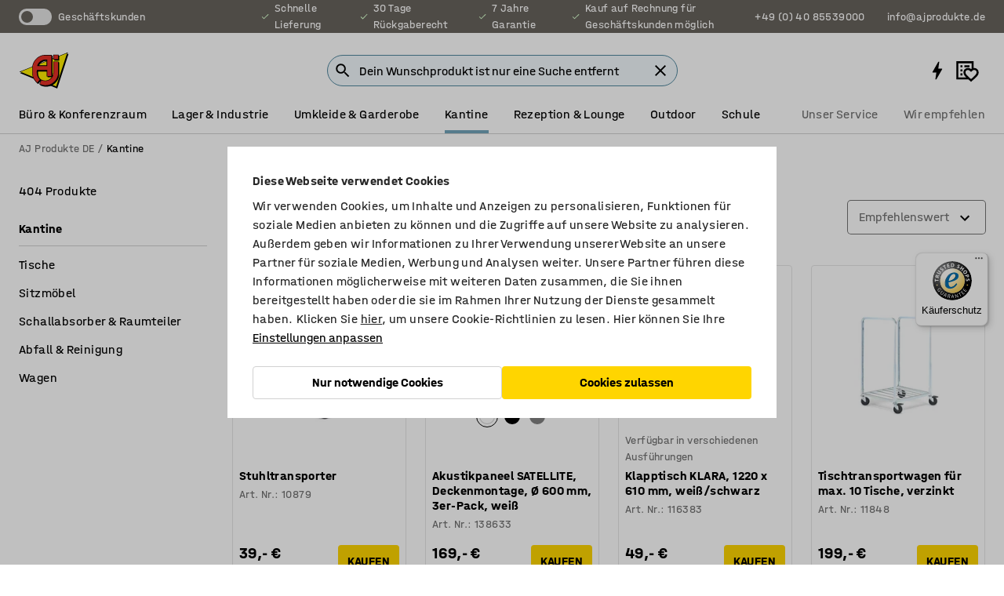

--- FILE ---
content_type: text/html; charset=utf-8
request_url: https://www.ajprodukte.de/kantine
body_size: 56218
content:

<!DOCTYPE html>
<html lang="de">

<head>
    <meta charset="utf-8" />
    <meta name="viewport" content="width=device-width, initial-scale=1.0">
    <meta name="theme-color" content="white" />

    <meta http-equiv="Content-Security-Policy" content="frame-src 'self'
https://*.cookiebot.com
https://*.cdn.optimizely.com
https://*.googletagmanager.com
https://*.cdn-pci.optimizely.com
https://*.google.com
https://*.google-analytics.com
https://*.checkout.dibspayment.eu
https://checkout.dibspayment.eu
https://*.ajprodukter.se
https://*.ajprodukter.no
https://*.ajprodukter.dk
https://*.ajprodukty.sk
https://*.ajprodukty.pl
https://*.ajprodukty.cz
https://*.ajproducts.co.uk
https://*.ajproducts.ie
https://*.ajprodukte.de
https://*.ajprodukte.at
https://*.ajproducten.nl
https://*.kataloska-prodaja.si
https://*.ajproduktai.lt
https://*.ajtooted.ee
https://*.ajprodukti.lv
https://*.ajtuotteet.fi
https://*.kataloska-prodaja.com
https://*.kataloska-prodaja.ba
https://*.ajvorulistinn.is
https://*.ajproizvodi.com
https://*.dibspayment.eu
https://*.doubleclick.net
https://*.facebook.com
https://*.imbox.io
https://*.criteo.com
https://*.hotjar.com
https://*.triggerbee.com
https://*.sleeknote.com
https://player.qiwio.io/
https://www.zbozi.cz
https://cdn2.charpstar.net/
https://charpstar.se/
https://aj.bokahem.se/js/app.js
https://aj.bokahem.se/css/app.css
https://ct.pinterest.com/
https://checkoutshopper.adyen.com/
https://checkoutshopper-live.adyen.com
https://www.youtube.com/
https://tricommerce.dk
 https://tiger.tricommerce.com
 https://mercell.com
 https://p2p.mercell.com;">

        <script type="text/javascript">
            !function (a, b, c, d, e, f, g, h) {
                a.RaygunObject = e, a[e] = a[e] || function () {
                    (a[e].o = a[e].o || []).push(arguments)
                }, f = b.createElement(c), g = b.getElementsByTagName(c)[0],
                    f.async = 1, f.src = d, g.parentNode.insertBefore(f, g), h = a.onerror, a.onerror = function (b, c, d, f, g) {
                        h && h(b, c, d, f, g), g || (g = new Error(b)), a[e].q = a[e].q || [], a[e].q.push({
                            e: g
                        })
                    }
            }(window, document, "script", "//cdn.raygun.io/raygun4js/raygun.min.js", "rg4js");
        </script>
        <script type="text/javascript">
            rg4js('apiKey', 'SVMda9UO1vTzMuMFlHhb6g');
            rg4js('enableCrashReporting', true);
            rg4js('setVersion', '149.0.0');
            rg4js('options', {
                ignore3rdPartyErrors: true,
                ignoreAjaxError: true,
                ignoreAjaxAbort: true,
                debugMode: true,
            });
        </script>
    <link rel="apple-touch-icon" sizes="180x180" href="/apple-touch-icon.png">
    <link rel="icon" type="image/png" href="/favicon-512x512.png" sizes="512x512">
    <link rel="icon" type="image/png" href="/favicon-192x192.png" sizes="192x192">
    <link rel="icon" type="image/png" href="/favicon-32x32.png" sizes="32x32">
    <link rel="icon" type="image/png" href="/favicon-16x16.png" sizes="16x16">
    <link rel="icon" type="image/png" href="/maskable_icon_x192.png" sizes="192x192">

    <link rel="manifest" href="/manifest">
    <link rel="mask-icon" href="/safari-pinned-tab.svg" color="#e63027">
    <meta name="msapplication-TileColor" content="#fff">
    <link rel="shortcut icon" href="/favicon.ico">

    <title>Kantinenmöbel | AJ Produkte DE</title><link rel="stylesheet" type="text/css" href="/assets/browser.bundle.6b8d2c0fc2936f47b7cf.css" />
<meta name="description" content="Kantine & Speiseraum Möbel formschön und preiswert - Große Auswahl ✓ über 15.000 Produkte ✓ gute Preise ✓ europäische Qualität ✓ 100% sicher..." data-dynamic="1" />
<meta name="robots" content="index,follow" data-dynamic="1" />
<meta property="og:url" content="https://www.ajprodukte.de/kantine" data-dynamic="1" />
<meta property="og:type" content="website" data-dynamic="1" />
<meta property="og:title" content="Kantinenmöbel" data-dynamic="1" />
<meta property="og:description" content="Kantine & Speiseraum Möbel formschön und preiswert - Große Auswahl ✓ über 15.000 Produkte ✓ gute Preise ✓ europäische Qualität ✓ 100% sicher..." data-dynamic="1" />

                <script>
                if (!('Promise' in window && Promise.prototype.finally)) {
                    document.write('<' + 'script src="/assets/polyfills.bundle.bbff1e5177c601f32b31.js" onerror="window.rg4js&&window.rg4js(\'send\', new Error(\'Failed to load: /assets/polyfills.bundle.bbff1e5177c601f32b31.js\'))"></' + 'script>');
                }
                </script>
                <script>
                window.scopeReady = new Promise(function (res, rej) { window.resolveScopeReady = res; window.rejectScopeReady = rej; });
                </script>
            <link rel="canonical" href="https://www.ajprodukte.de/kantine" id="link-canonical" />
<script src="/assets/browser.bundle.64b834596f0388deab47.js" async></script>
<script src="/assets/nitro.bundle.b8b2f38ac300bf05c0ba.js" async></script>
<script src="/assets/glitz.bundle.c109fca36cacfb727999.js" async></script>
<script src="/assets/vendor-f501a089.bundle.d29cb0664024d6a8fcd5.js" async></script>
<script src="/assets/6304.bundle.543874b7d4b3c760765a.js" async></script>
<script src="/assets/vendor-d2eb5610.bundle.a0125ec617ac52d68384.js" async></script>
<link rel="stylesheet" type="text/css" href="/assets/browser.bundle.6b8d2c0fc2936f47b7cf.css" />
<link rel="preload" href="/assets/HalvarAJPMittel-Rg.69f693f8a9de0cc6bc9f..woff2" as="font" crossorigin="anonymous" />
<link rel="preload" href="/assets/HalvarAJPMittel-Bd.e161d90eb98cc343e22d..woff2" as="font" crossorigin="anonymous" />


            <link rel="alternate" hreflang="sv-se" class="link-canonical-alternate" href="https://www.ajprodukter.se/lunchrum">
            <link rel="alternate" hreflang="nb-no" class="link-canonical-alternate" href="https://www.ajprodukter.no/kantine">
            <link rel="alternate" hreflang="da-dk" class="link-canonical-alternate" href="https://www.ajprodukter.dk/kantine">
            <link rel="alternate" hreflang="en-gb" class="link-canonical-alternate" href="https://www.ajproducts.co.uk/canteen">
            <link rel="alternate" hreflang="en-ie" class="link-canonical-alternate" href="https://www.ajproducts.ie/canteen">
            <link rel="alternate" hreflang="lt-lt" class="link-canonical-alternate" href="https://www.ajproduktai.lt/valgykla-ir-valgomasis">
            <link rel="alternate" hreflang="de-at" class="link-canonical-alternate" href="https://www.ajprodukte.at/kantine">
            <link rel="alternate" hreflang="de-de" class="link-canonical-alternate" href="https://www.ajprodukte.de/kantine">
            <link rel="alternate" hreflang="lv-lv" class="link-canonical-alternate" href="https://www.ajprodukti.lv/edamistaba">
            <link rel="alternate" hreflang="cs-cz" class="link-canonical-alternate" href="https://www.ajprodukty.cz/jidelny">
            <link rel="alternate" hreflang="pl-pl" class="link-canonical-alternate" href="https://www.ajprodukty.pl/jadalnia-i-stolowka">
            <link rel="alternate" hreflang="sk-sk" class="link-canonical-alternate" href="https://www.ajprodukty.sk/jedalen">
            <link rel="alternate" hreflang="hr-hr" class="link-canonical-alternate" href="https://www.ajproizvodi.com/blagovaonica">
            <link rel="alternate" hreflang="et-ee" class="link-canonical-alternate" href="https://www.ajtooted.ee/soogituba">
            <link rel="alternate" hreflang="fi-fi" class="link-canonical-alternate" href="https://www.ajtuotteet.fi/ravintola">
            <link rel="alternate" hreflang="is-is" class="link-canonical-alternate" href="https://www.ajvorulistinn.is/motuneytio">
            <link rel="alternate" hreflang="bs-ba" class="link-canonical-alternate" href="https://www.kataloska-prodaja.ba/blagovaonica">
            <link rel="alternate" hreflang="sr-rs" class="link-canonical-alternate" href="https://www.kataloska-prodaja.com/trpezarije">
            <link rel="alternate" hreflang="sl-si" class="link-canonical-alternate" href="https://www.kataloska-prodaja.si/jedilnica">
            <link rel="alternate" hreflang="nl-nl" class="link-canonical-alternate" href="https://www.ajproducten.nl/kantine">
    <style data-glitz>.a{background-color:white}.b{flex-direction:column;-webkit-box-orient:vertical;-webkit-box-direction:normal}.c{display:-webkit-box;display:-moz-box;display:-ms-flexbox;display:-webkit-flex;display:flex}.d{min-height:100vh}.e{pointer-events:none}.f{position:absolute}.g{opacity:0}.h{width:0}.i{height:0}.n{transform:translate(0, -100%)}.o{left:16px}.p{top:16px}.q{position:fixed}.r{font-size:16px}.s{padding-bottom:8px}.t{padding-top:8px}.u{padding-right:16px}.v{padding-left:16px}.w{height:40px}.a0{border-radius:4px}.a1{letter-spacing:0.4px}.a2{line-height:1.2}.a3{justify-content:center;-webkit-box-pack:center}.a4{align-items:center;-webkit-box-align:center}.a5{display:-webkit-inline-box;display:-moz-inline-box;display:-ms-inline-flexbox;display:-webkit-inline-flex;display:inline-flex}.a6{transition-timing-function:ease-out}.a7{transition-duration:200ms}.a8{transition-property:color, background-color, border-color;-webkit-transition-property:color, background-color, border-color;-moz-transition-property:color, background-color, border-color}.au{border-bottom-style:solid}.av{border-bottom-width:1px}.aw{border-bottom-color:#D1D1D1}.ax{border-top-style:solid}.ay{border-top-width:1px}.az{border-top-color:#D1D1D1}.b0{border-right-style:solid}.b1{border-right-width:1px}.b2{border-right-color:#D1D1D1}.b3{border-left-style:solid}.b4{border-left-width:1px}.b5{border-left-color:#D1D1D1}.b6{outline-offset:5px}.b7{font-weight:bold}.b8{text-transform:uppercase}.b9{color:black}.be{text-shadow:none}.bf{cursor:pointer}.bg{text-align:inherit}.bh{text-decoration:none}.bi{-webkit-user-select:none;-moz-user-select:none;-ms-user-select:none;user-select:none}.bj{font-variant:inherit}.bk{font-style:inherit}.bl{font-family:inherit}.bo{z-index:6}.bp{min-height:auto}.bq{position:relative}.br{top:0}.bs{will-change:opacity}.bt{width:100%}.bu{height:100%}.bv{left:0}.bw{bottom:0}.bx{right:0}.by{background-color:black}.bz{transition-timing-function:ease-in-out}.c0{transition-property:opacity;-webkit-transition-property:opacity;-moz-transition-property:opacity}.c1{border-bottom-color:#c5511a}.c2{border-top-color:#c5511a}.c3{border-right-color:#c5511a}.c4{border-left-color:#c5511a}.c5{background-color:#FFEBD6}.c6{border-bottom-width:2px}.c7{border-top-width:2px}.c8{border-right-width:2px}.c9{border-left-width:2px}.ca{margin-bottom:16px}.cb{margin-top:16px}.cc{padding-bottom:16px}.cd{padding-top:16px}.ce{pointer-events:auto}.cp{transition-duration:300ms}.cq{transition-property:box-shadow;-webkit-transition-property:box-shadow;-moz-transition-property:box-shadow}.cr{min-height:0}.cs{transition-property:all;-webkit-transition-property:all;-moz-transition-property:all}.ct{transform:translateY(0)}.cu{opacity:1}.cv{max-height:50px}.d1{color:white}.d2{background-color:#68635D}.d3{font-size:14px}.d4{min-height:32px}.d5{width:1366px}.d6{max-width:calc(100vw - 48px)}.d7{margin-right:auto}.d8{margin-left:auto}.d9{display:block}.da{flex-wrap:wrap;-webkit-box-lines:multiple}.db{flex-basis:0%}.dc{flex-shrink:1}.dd{flex-grow:1;-webkit-box-flex:1}.de{font-weight:initial}.dj{margin-right:8px}.dk{margin-bottom:0}.dl{height:21px}.dm{width:42px}.dn{display:inline-block}.dz{outline-offset:3px}.e0{transition-property:transform;-webkit-transition-property:transform;-moz-transition-property:transform}.e1{transition-duration:0.4s}.e2{border-radius:15px}.e3{background-color:#E6E6E6}.e5{flex-grow:2;-webkit-box-flex:2}.e6{margin-right:32px}.e9{text-decoration:inherit}.ea{color:inherit}.eb{color:#D6FFCD}.ec{font-size:1.3em}.ed{height:1em}.ee{width:1em}.ef{margin-left:6px}.en{justify-content:flex-end;-webkit-box-pack:end}.eo{margin-right:20px}.ez{display:none}.f0{stroke:none}.f1{top:-1px}.f3{margin-left:8px}.f4{font-size:1.4em}.f6{z-index:1}.f7{align-items:flex-start;-webkit-box-align:start}.fh{padding-top:20px}.fi{flex-basis:auto}.fj{flex-shrink:0}.fk{margin-top:4px}.fl{justify-content:space-between;-webkit-box-pack:justify}.fm{flex-direction:row;-webkit-box-orient:horizontal;-webkit-box-direction:normal}.fn{gap:32px}.fo{flex-grow:0;-webkit-box-flex:0}.fp{flex-basis:33%}.fs{text-decoration:underline}.ft{padding-right:0}.fu{padding-left:0}.fv{min-width:40px}.fw{line-height:1.5}.fx{background-color:transparent;background-color:initial}.fy{border-bottom-width:0}.fz{border-top-width:0}.g0{border-right-width:0}.g1{border-left-width:0}.g2{font-weight:inherit}.g3{margin-right:12px}.g4{margin-left:12px}.g5{width:30px}.g6{height:30px}.g7{font-size:1.5em}.ga{flex-basis:100%}.gb{width:447px}.gc{justify-content:flex-start;-webkit-box-pack:start}.gf{width:calc(100% - 16px)}.gg{margin-right:unset}.gh{margin-left:unset}.gi{width:inherit}.gk{transform:scale(1.3)}.gl{white-space:normal}.gm{white-space:nowrap}.gn{transform:scale(1)}.go{text-align:center}.gp{transition-property:opacity, transform;-webkit-transition-property:opacity, transform;-moz-transition-property:opacity, transform}.gq{text-overflow:ellipsis}.gr{overflow:hidden}.gs{background-color:#F1F8FC}.gt{border-radius:50px 0 0 50px}.gu{padding-bottom:3px}.gv{padding-top:3px}.gw{padding-right:3px}.gx{padding-left:3px}.h3{border-bottom-color:#4F879E}.h4{border-top-color:#4F879E}.h5{border-right-color:#4F879E}.h6{border-left-color:#4F879E}.hg{padding-left:40px}.hh{border-radius:50px}.hi{cursor:-webkit-text;cursor:text}.hj{right:10px}.hk{transform:translateY(-50%)}.hl{top:50%}.hm{border-radius:0}.hn{padding-bottom:0}.ho{padding-top:0}.hp{font-size:inherit}.hq{gap:8px}.hs{gap:4px}.ht{padding-right:4px}.hu{padding-left:4px}.hv{transform:scaleY(1)}.hw{will-change:transform}.hx{width:24px}.hy{font-size:1px}.hz{height:1px}.i0{visibility:hidden}.i1{align-items:flex-end;-webkit-box-align:end}.i2{outline-offset:0}.i3{min-height:30px}.i4{min-width:30px}.i8{transform:scale(0)}.i9{border-radius:100vw}.ia{font-size:12px}.ib{right:calc(50% - 15px)}.ic{min-width:9px}.id{height:9px}.ie{background-color:#e4251b}.if{margin-right:0}.ig{margin-left:0}.ih{max-height:100px}.ij{margin-left:-32px}.ik{margin-left:32px}.il{padding-bottom:12px}.im{padding-top:4px}.ix{color:#737373}.iy{box-shadow:0px 3px 5px 0px rgba(151, 151, 151, 0.5)}.iz{max-height:calc(100vh - 100% - 32px)}.j0{overflow-y:auto}.j1{margin-top:1px}.j3{max-width:100%}.j4{margin-bottom:8px}.j5{margin-top:8px}.j8{list-style:none}.jb{width:calc(80% - (32px * 0.8))}.jc{order:2}.jd{margin-top:0}.je{text-align:left}.jf{min-height:1.5em}.jg{font-family:HalvarMittel}.jh{font-size:24px}.jj{padding-right:8px}.jo{box-shadow:0 0 0 1px #737373}.jp{box-sizing:border-box}.jq{min-width:64px}.jr{min-height:40px}.js{overflow-x:hidden}.jt{margin-bottom:auto}.ju{margin-top:auto}.jv{clip:rect(0 0 0 0)}.jw{-webkit-clip-path:inset(100%);clip-path:inset(100%)}.jx{margin-bottom:-1px}.jy{margin-top:-1px}.jz{margin-right:-1px}.k0{margin-left:-1px}.k1{width:1px}.k2{z-index:3}.k3{min-width:calc(100% - 32px)}.k4{margin-top:-16px}.k5{margin-bottom:32px}.k6{order:3}.k7{grid-template-columns:repeat(4, minmax(0, 1fr));-ms-grid-columns:repeat(4, minmax(0, 1fr))}.k8{grid-row-gap:24px}.k9{grid-column-gap:24px}.ka{display:-ms-grid;display:grid}.kb{max-width:350px}.kj{border-bottom-width:thin}.kk{border-bottom-color:#E6E6E6}.kl{border-top-width:thin}.km{border-top-color:#E6E6E6}.kn{border-right-width:thin}.ko{border-right-color:#E6E6E6}.kp{border-left-width:thin}.kq{border-left-color:#E6E6E6}.kr{padding-left:8px}.ks{right:8px}.kt{top:8px}.ku{left:unset}.ky{object-fit:cover}.kz{object-position:center}.l0{transition-timing-function:ease-in}.l1{margin-bottom:4px}.l2{word-break:break-word}.l3{flex-basis:0}.l4{align-items:baseline;-webkit-box-align:baseline}.l5{-webkit-column-gap:8px;column-gap:8px}.l6{-webkit-column-gap:16px;column-gap:16px}.l7{order:0}.l8{font-size:20px}.l9{font-weight:700}.la{line-height:1}.lb{font-weight:normal}.lc{padding-right:12px}.ld{padding-left:12px}.li{border-bottom-color:transparent}.lj{border-top-color:transparent}.lk{border-right-color:transparent}.ll{border-left-color:transparent}.lm{background-color:#FFD500}.ln{flex-wrap:wrap-reverse;-webkit-box-lines:multiple}.lo{transform:translate(-50%, 0)}.lp{bottom:4px}.lq{left:50%}.lr{border-bottom-color:black}.ls{border-top-color:black}.lt{border-right-color:black}.lu{border-left-color:black}.lv{height:28px}.lw{width:28px}.lx{border-radius:50%}.ly{margin-bottom:2px}.lz{margin-top:2px}.m0{margin-right:2px}.m1{margin-left:2px}.m2{background-color:#D1D1D1}.m3{height:20px}.m4{width:20px}.m5{height:18px}.m6{width:18px}.m7{background-color:transparent}.m8{height:22px}.m9{width:22px}.ma{background-color:#4F879E}.mb{margin-right:4px}.mc{margin-left:4px}.md{box-shadow:unset}.me{border-top-left-radius:16px}.mf{border-bottom-left-radius:0}.mg{height:-webkit-fit-content;height:-moz-fit-content;height:fit-content}.mh{border-top-right-radius:16px}.mi{border-bottom-right-radius:16px}.mj{width:-webkit-fit-content;width:-moz-fit-content;width:fit-content}.mk{grid-column-end:auto}.ml{grid-column-start:span 2}.mn{padding-bottom:24px}.mo{margin-top:24px}.mp{align-self:center;-ms-grid-row-align:center}.mq{order:4}.mr{transform:rotate(270deg)}.ms{overflow-anchor:none}.mt{box-shadow:0 1px 8px 0 rgba(0,0,0,0.2)}.mu{border-bottom-left-radius:4px}.mv{border-top-left-radius:4px}.mw{min-width:50px}.mx{z-index:8}.my{bottom:110px}.mz{width:calc(20% - (32px * 0.2))}.n0{order:1}.n1{position:-webkit-sticky;position:sticky}.n3{min-height:calc(32px + 2px)}.nb{padding-bottom:6px}.nc{padding-top:6px}.nd{margin-top:64px}.ne{margin-right:-50vw}.nf{margin-left:-50vw}.ng{right:50%}.nh{width:100vw}.ni{max-width:unset}.nj{background-color:#f3f3f3}.nk{padding-top:24px}.nl{width:850px}.nm{background-color:#F3F3F3}.np{width:calc(100% / 4)}.nq{max-width:calc(100% / 4)}.nt{min-height:62px}.nu{display:inline}.nv{height:inherit}.nw{min-height:inherit}.nx{width:61.53846153846153px}.nz{object-fit:contain}.o0{width:114.28571428571429px}.o2{width:48px}.o3{width:38.095238095238095px}.o5{padding-bottom:initial}.o6{padding-top:initial}.o8{stroke-width:1.5}.o9{content-visibility:hidden}.oa{transform:translatex(-100%)}.ob{-webkit-overflow-scrolling:touch}.oc{will-change:opacity, transform}.od{outline-offset:-2px}.oe{padding-right:48px}.of{height:auto}.og{min-height:48px}.oh{right:16px}.oi{border-bottom-color:#f3f3f3}.oj{height:48px}.ok{z-index:4}.ol{transform:translateX(-50%)}.om{z-index:15}.j:focus{pointer-events:none}.k:focus{opacity:0}.l:focus{z-index:7}.m:focus{transform:translate(0, 0)}.am:focus{outline-color:#16819D}.ba:focus{border-radius:4px}.bb:focus{outline-style:solid}.bc:focus{outline-width:0}.bd:focus{isolation:initial}.eu:focus{outline-color:transparent}.gy:focus{border-bottom-color:#4F879E}.gz:focus{border-top-color:#4F879E}.h0:focus{border-right-color:#4F879E}.h1:focus{border-left-color:#4F879E}.h7:focus{outline-color:#4F879E}.h8:focus{border-right-width:1px}.h9:focus{border-left-width:1px}.ha:focus{border-bottom-width:1px}.hb:focus{border-bottom-style:solid}.hc:focus{border-top-width:1px}.hd:focus{border-top-style:solid}.he:focus{border-right-style:solid}.hf:focus{border-left-style:solid}.x:is(.disabledLink){cursor:not-allowed}.y:disabled{cursor:not-allowed}.ag:disabled{border-bottom-color:#D1D1D1}.ah:disabled{border-top-color:#D1D1D1}.ai:disabled{border-right-color:#D1D1D1}.aj:disabled{border-left-color:#D1D1D1}.ak:disabled{background-color:white}.al:disabled{color:#737373}.lf:disabled{background-color:#D1D1D1}.z:active{outline-width:0}.ev:active{text-decoration:underline}.ew:active{color:#16819D}.i6:active{text-decoration:inherit}.i7:active{color:inherit}.n4:active{font-weight:bold}.n5:active{font-size:16px}.n6:active{text-decoration:none}.a9:disabled:hover{border-bottom-color:#D1D1D1}.aa:disabled:hover{border-top-color:#D1D1D1}.ab:disabled:hover{border-right-color:#D1D1D1}.ac:disabled:hover{border-left-color:#D1D1D1}.ae:disabled:hover{background-color:white}.af:disabled:hover{color:#737373}.le:disabled:hover{background-color:#D1D1D1}.an:hover:not([disabled],.disabledLink){color:black}.ao:hover:not([disabled],.disabledLink){background-color:#f3f3f3}.lg:hover:not([disabled],.disabledLink){background-color:#F2CA00}.ap:active:not([disabled],.disabledLink){border-bottom-color:#f3f3f3}.aq:active:not([disabled],.disabledLink){border-top-color:#f3f3f3}.ar:active:not([disabled],.disabledLink){border-right-color:#f3f3f3}.as:active:not([disabled],.disabledLink){border-left-color:#f3f3f3}.at:active:not([disabled],.disabledLink){background-color:#f3f3f3}.lh:active:not([disabled],.disabledLink){background-color:#FFF0A3}.dg:has(:focus-within)> span{outline-style:solid}.dh:has(:focus-within)> span{outline-color:inherit}.di:has(:focus-within)> span{outline-width:2px}.do::before{background-color:#68635D}.dp::before{transition-timing-function:ease-in-out}.dq::before{transition-duration:0.4s}.dr::before{transition-property:transform;-webkit-transition-property:transform;-moz-transition-property:transform}.ds::before{border-radius:50%}.dt::before{bottom:3px}.du::before{left:3px}.dv::before{width:15px}.dw::before{height:15px}.dx::before{position:absolute}.dy::before{content:""}.e4:first-letter{text-transform:uppercase}.e7:hover{text-decoration:inherit}.e8:hover{color:inherit}.fq:hover{text-decoration:underline}.fr:hover{color:#16819D}.gj:hover{cursor:initial}.hr:hover{cursor:pointer}.i5:hover{text-decoration:none}.iw:hover{color:black}.jn:hover{box-shadow:0 0 0 1px #16819D}.n7:hover{font-weight:bold}.n8:hover{font-size:16px}.h2::placeholder{color:black}.ii:nth-child(n+2){margin-left:0}.in::after{border-bottom-color:transparent}.io::after{border-bottom-style:solid}.ip::after{border-bottom-width:4px}.iq::after{width:100%}.ir::after{bottom:0}.is::after{right:0}.it::after{position:absolute}.iu::after{content:""}.iv::after{border-bottom-color:#72A5BA}.j6:empty:before{white-space:pre}.j7:empty:before{content:" "}.j9:after{white-space:pre}.ja:after{content:" / "}.jk:focus-within{outline-style:solid}.jl:focus-within{outline-color:#16819D}.jm:focus-within{outline-width:2px}.kv:before{padding-top:100%}.kw:before{float:left}.kx:before{content:""}.mm:before{padding-top:56.00000000000001%}.ny:before{padding-top:78%}.o1:before{padding-top:42%}.o4:before{padding-top:126%}.n9:last-child{padding-bottom:0}.o7:last-child{margin-right:0}.na:first-child{padding-top:12px}</style><style data-glitz media="print">.bm{min-height:0}.bn{position:relative}.cf{box-shadow:none}.cg{border-bottom-style:solid}.ch{border-bottom-width:1px}.ci{border-bottom-color:#D1D1D1}.cj{margin-bottom:24px}.ck{margin-top:24px}.cl{padding-bottom:0}.cm{min-height:auto}.cn{justify-content:flex-start;-webkit-box-pack:start}.co{font-size:14px}.cw{pointer-events:auto}.cx{opacity:1}.cy{max-height:50px}.cz{transform:none}.d0{height:0}.df{display:none}.eg{z-index:10}.eh{color:black}.ei{transform:translate(-50%, 0)}.ej{left:50%}.ek{top:60px}.el{position:absolute}.em{display:-webkit-box;display:-moz-box;display:-ms-flexbox;display:-webkit-flex;display:flex}.ep{margin-bottom:16px}.eq{margin-top:16px}.er{margin-right:16px}.es{margin-left:16px}.et{align-items:center;-webkit-box-align:center}.ex{font-size:2.2em}.ey{display:block}.f2{white-space:nowrap}.f5{height:100%}.fb{margin-top:0}.fc{padding-bottom:8px}.fd{padding-top:8px}.fe{flex-direction:column;-webkit-box-orient:vertical;-webkit-box-direction:normal}.ff{margin-bottom:32px}.fg{justify-content:space-evenly;-webkit-box-pack:space-evenly}.j2{min-height:initial}.nn{width:100%}.no{justify-content:center;-webkit-box-pack:center}.nr{margin-right:32px}.ns{margin-left:32px}.f8:after{font-size:10px}.f9:after{white-space:nowrap}.fa:after{content:attr(data-page-url)}</style><style data-glitz media="(min-width: 1024px)">.g8{flex-basis:auto}.g9{flex-shrink:0}.gd{max-width:585px}.ge{width:100%}.ji{margin-top:12px}.kg{transition-timing-function:ease-out}.kh{transition-duration:200ms}.ki{transition-property:border-color;-webkit-transition-property:border-color;-moz-transition-property:border-color}.n2{margin-bottom:24px}.kc:hover{border-bottom-color:#737373}.kd:hover{border-top-color:#737373}.ke:hover{border-right-color:#737373}.kf:hover{border-left-color:#737373}</style>
        <script data-cookieconsent="ignore" data-ot-ignore="true">
            window.dataLayer = window.dataLayer || [];
            function gtag() {
                dataLayer.push(arguments);
            }
            gtag("consent", "default", {
                ad_storage: "denied",
                ad_user_data: 'denied',
                ad_personalization: 'denied',
                analytics_storage: "denied",
                functionality_storage: 'denied',
                personalization_storage: 'denied',
                security_storage: 'denied',
                wait_for_update: 500,
            });
            gtag("set", "ads_data_redaction", true);
        </script>
        <script data-cookieconsent="ignore" type="text/javascript" data-ot-ignore="true" >
            if (!('dataLayer' in window)) {
                window.dataLayer = [];
            }

            window.dataLayer.push({
                event: 'originalReferrer',
                originalReferrer: document.referrer,
            });

            window.dataLayer.push({
                event: 'originalLocation',
                originalLocation: document.location.href,
            });

            window.gtmEnabled = true;
        </script>
<!-- Google Tag Manager -->
<script data-cookieconsent="ignore">(function(w,d,s,l,i){w[l]=w[l]||[];w[l].push({'gtm.start':
new Date().getTime(),event:'gtm.js'});var f=d.getElementsByTagName(s)[0],
j=d.createElement(s),dl=l!='dataLayer'?'&l='+l:'';j.async=true;j.src=
'https://www.googletagmanager.com/gtm.js?id='+i+dl;f.parentNode.insertBefore(j,f);
})(window,document,'script','dataLayer','GTM-K2RM35S');</script>
<!-- End Google Tag Manager -->        <script id="Cookiebot" src="https://consent.cookiebot.com/uc.js" data-cbid="a88b88ea-38c4-4406-bfc9-5471fb9df620"
            data-culture="de" type="text/javascript" async></script>

        <script type="text/javascript">
                window.externalScriptEnable = true;
        </script>

    <script>
        window.isPrivateBusinessSelectorEnabled = false;
    </script>   
</head>

<body class="aj-site">

<!-- Google Tag Manager (noscript) -->
<noscript><iframe src="https://www.googletagmanager.com/ns.html?id=GTM-K2RM35S"
height="0" width="0" style="display:none;visibility:hidden"></iframe></noscript>
<!-- End Google Tag Manager (noscript) -->

    <div id="container"><div><div class="a b c d"><div id="focusreset-nitro" tabindex="-1" class="e f g h i"></div><button aria-label="Zum Inhalt" type="button" class="j k e g l m n o p q r s t u v w x y z a0 a1 a2 a3 a4 a5 a6 a7 a8 a9 aa ab ac ae af ag ah ai aj ak al am an ao ap aq ar as at au av aw ax ay az b0 b1 b2 b3 b4 b5 b6 b7 b8 a b9 ba bb bc bd be bf bg bh bi bj bk bl">Zum Inhalt</button><header class="bm bn e bo bp bq br"><div class="e g bs bt bu bv bw bx br q by bz a7 c0"></div><noscript><div class="a3 c1 c2 c3 c4 c5 b9 au c6 ax c7 b0 c8 b3 c9 a0 ca cb cc cd u v c"><div>Anscheinend ist in deinem Browser kein JavaScript aktiviert. Dies ist erforderlich, um die Website nutzen zu können.</div></div></noscript><div class="bq"><div class="height-measuring-wrapper ce"><div class="cf cg ch ci cj ck cl cm cn co bz cp cq bq cr b c au av aw bt a b9"><div><div class="bz cs cp ce ct cu cv cw cx cy cz d0 d1 d2 d3 c bt"><div class="d0 d4 d5 d6 d7 d8 d9"><div class="a4 bu a3 da c"><div class="db dc dd a4 c de d3 df"><label aria-label="Geschäftskunden" class="dg dh di dj dk dl dm dn bq"><input type="checkbox" class="i h g"/><span class="do dp dq dr ds dt du dv dw dx dy dz e0 bz e1 e2 e3 bw bx bv br bf f"></span></label><span class="d1 e4">Geschäftskunden</span></div><div class="db dc e5 c a3 a4 df"><div class="e6 e7 e8 e9 a4 ea c"><svg xmlns="http://www.w3.org/2000/svg" height="1em" viewBox="0 0 24 24" width="1em" class="eb ec ed ee a5"><path d="M0 0h24v24H0V0z" fill="transparent"></path><path fill="currentColor" d="M9 16.17L4.83 12l-1.42 1.41L9 19 21 7l-1.41-1.41L9 16.17z"></path></svg><div class="ef dn">Schnelle Lieferung</div></div><div class="e6 e7 e8 e9 a4 ea c"><svg xmlns="http://www.w3.org/2000/svg" height="1em" viewBox="0 0 24 24" width="1em" class="eb ec ed ee a5"><path d="M0 0h24v24H0V0z" fill="transparent"></path><path fill="currentColor" d="M9 16.17L4.83 12l-1.42 1.41L9 19 21 7l-1.41-1.41L9 16.17z"></path></svg><div class="ef dn">30 Tage Rückgaberecht</div></div><div class="e6 e7 e8 e9 a4 ea c"><svg xmlns="http://www.w3.org/2000/svg" height="1em" viewBox="0 0 24 24" width="1em" class="eb ec ed ee a5"><path d="M0 0h24v24H0V0z" fill="transparent"></path><path fill="currentColor" d="M9 16.17L4.83 12l-1.42 1.41L9 19 21 7l-1.41-1.41L9 16.17z"></path></svg><div class="ef dn">7 Jahre Garantie</div></div><div class="e7 e8 e9 a4 ea c"><svg xmlns="http://www.w3.org/2000/svg" height="1em" viewBox="0 0 24 24" width="1em" class="eb ec ed ee a5"><path d="M0 0h24v24H0V0z" fill="transparent"></path><path fill="currentColor" d="M9 16.17L4.83 12l-1.42 1.41L9 19 21 7l-1.41-1.41L9 16.17z"></path></svg><div class="ef dn">Kauf auf Rechnung für Geschäftskunden möglich</div></div></div><div class="eg eh ei ej ek el em en db dc dd c"><a aria-label="Rufen Sie +49 (0) 40 85539000 an" target="_blank" class="eo ep eq er es et em e7 e8 e9 ea ba bb eu bc bd ev ew" href="tel:+49 (0) 40 85539000"><svg xmlns="http://www.w3.org/2000/svg" height="1em" viewBox="0 0 24 24" width="1em" class="ex eh ey ez d1 ec f0 f1 bq ed ee"><path d="M0 0h24v24H0V0z" fill="none"></path><path fill="currentColor" d="M6.54 5c.06.89.21 1.76.45 2.59l-1.2 1.2c-.41-1.2-.67-2.47-.76-3.79h1.51m9.86 12.02c.85.24 1.72.39 2.6.45v1.49c-1.32-.09-2.59-.35-3.8-.75l1.2-1.19M7.5 3H4c-.55 0-1 .45-1 1 0 9.39 7.61 17 17 17 .55 0 1-.45 1-1v-3.49c0-.55-.45-1-1-1-1.24 0-2.45-.2-3.57-.57-.1-.04-.21-.05-.31-.05-.26 0-.51.1-.71.29l-2.2 2.2c-2.83-1.45-5.15-3.76-6.59-6.59l2.2-2.2c.28-.28.36-.67.25-1.02C8.7 6.45 8.5 5.25 8.5 4c0-.55-.45-1-1-1z"></path></svg><span class="f2 f3">+49 (0) 40 85539000</span></a><a aria-label="E-Mail an info@ajprodukte.de senden" target="_blank" class="ep eq er es et em e7 e8 e9 ea ba bb eu bc bd ev ew" href="mailto:info@ajprodukte.de"><svg xmlns="http://www.w3.org/2000/svg" height="1em" viewBox="0 0 24 24" width="1em" class="ex eh ey ez d1 f4 f1 bq ed ee"><path d="M0 0h24v24H0V0z" fill="none"></path><path fill="currentColor" d="M22 6c0-1.1-.9-2-2-2H4c-1.1 0-2 .9-2 2v12c0 1.1.9 2 2 2h16c1.1 0 2-.9 2-2V6zm-2 0l-8 5-8-5h16zm0 12H4V8l8 5 8-5v10z"></path></svg><span class="f2 f3">info@ajprodukte.de</span></a></div></div></div></div></div><div class="f5 f6 a f7 b c d5 d6 d7 d8"><div data-page-url="https://www.ajprodukte.de/kantine" id="top-area" class="f8 f9 fa fb fc fd fe ff fg cc fh fi fj dd fk a4 bt fl fm c bq"><div class="fn a4 c fo dc fp"><a aria-label="Zur Startseite" id="top-area-home" class="ba bb eu bc bd ev ew fq fr fs b9" data-scope-link="true" href="/"><svg xmlns="http://www.w3.org/2000/svg" xml:space="preserve" viewBox="133 300 330 247" height="48" class="d9"><path d="m380.69 532.11-1.49-.62-239.42-98.95-3.41-1.4 3.42-1.37 312.6-124.8 2.98-1.19-.99 3.05-73.19 223.74z"></path><path d="m385.69 541.11-1.49-.62-239.42-98.95-3.41-1.4 3.42-1.37 312.6-124.8 2.98-1.19-.99 3.05-73.19 223.74z"></path><path fill="#FFED00" d="m144.09 431.23 234.51 96.75 71.67-219.1z"></path><path d="M398.91 357.84h-33.2v-1.5l.03-29.66v-1.5h1.49l30.18-.04h1.5v32.7M312.38 529.39c-19.33 0-36.97-8.45-37.71-8.8l-1.31-.64.6-1.33 13.15-29.04.64-1.41 1.39.67c7.87 3.83 16.16 5.77 24.62 5.77 14.2 0 24.13-5.54 24.23-5.6 18.36-12.06 26.61-24.87 27.49-42.77l.01-.11.02-.1c.22-1.11.23-1.41.23-1.42v-74.83h1.5l30.23-.05h1.5v80.75c-.03.35-.7 8.68-3.05 17.04-3.96 14.08-11.66 26.04-25.74 40-17.04 14.97-30.94 19.09-50.65 21.46-2.32.27-4.71.41-7.15.41"></path><path d="m259.45 511.14-.43-.37c-14.01-11.93-30.28-29.72-31.82-61.65-.61-12.68-.21-36.16.5-50.65v-.09l.02-.09c3.07-17.81 10.72-32.95 23.39-46.28 8.65-9.1 27.33-24.64 55.24-26.46h47.77l-.01 1.5V467.5h-1.57c-1.25 0-19.06-.03-26.18-.04h-4.42v-38h-61.92c-4.15 42.06 20.8 53.65 21.88 54.13l1.85.82-1.31 1.53s-5.3 6.17-10.62 12.34c-2.66 3.08-5.32 6.17-7.32 8.48-3.78 4.36-3.78 4.36-4.48 4.37zm7.41-121.78c3.34.03 10.86.05 20.79.05 12.38 0 23.98-.03 27.91-.07l-.07-29.46c-26.79.41-44.24 17.11-48.63 29.48M394.14 351.76h-34.9v-1.5l.02-29.95v-1.5h34.879999999999995v32.95"></path><path d="M307.64 522.74c-19.22 0-38.58-8.76-39.4-9.14l-1.38-.63.64-1.37 12.75-27.25.64-1.38 1.37.67c7.57 3.68 15.57 5.55 23.76 5.55 14.81 0 25.34-6.17 25.44-6.24 18.39-12.08 26.63-24.89 27.52-42.79l.01-.11.02-.1c.21-1.11.23-1.41.23-1.42V363.7h34.87v1.5l.13 78.87c-.02.4-.5 7.76-3.57 17.5-3.17 10.08-9.43 25.19-27.09 39.95-15.33 13.33-28.53 18.82-50.44 20.97-1.76.16-3.61.25-5.5.25"></path><path d="m254.66 506.89-1.31-1.23-1.58-1.6c-12.76-12.96-28.63-29.08-30.1-59.63-.61-12.66-.21-36.15.5-50.64v-.09l.01-.09c3.07-17.81 10.72-32.95 23.39-46.28 8.65-9.1 27.33-24.64 55.24-26.46h48.7v1.5s.02 100.73.02 138.49v.3l-.12.28c-.39.93-.45.93-3.62.93h-29.4V423.1h-62.13c-3.72 41.95 19.46 57.59 19.7 57.74l1.42.93-1.09 1.3c-7.14 8.47-17.99 21.4-18.63 22.33zm2.48-115.35c1.61.01 4.66.02 10.41.02 16.42 0 42.64-.06 48.98-.12v-37.35c-1.79-.1-3.53-.16-5.2-.16-12.9 0-23.22 3.11-33.45 10.07l-.06.04-.06.03c-14.36 7.98-19.32 22.56-20.62 27.47"></path><path fill="#E63027" d="M362.27 321.81h28.88v26.97h-28.88zM282.35 487l-4.25 9.05c-1.11 2.41-3.19 6.81-3.19 6.81-1.34 2.91-4.03 8.61-4.03 8.61 4.36 1.84 9.3 3.42 9.3 3.42 3.84 1.2 7.52 2.14 7.52 2.14 2.47.63 6.53 1.42 6.53 1.42 3.09.56 7.08.98 7.08.98 3.73.44 8.81.27 8.81.27 1.88-.06 6.47-.61 6.47-.61 1.16-.13 4.13-.58 4.13-.58 1.06-.16 3.72-.64 3.72-.64 1.2-.2 3.61-.75 3.61-.75 2.31-.53 4.64-1.23 4.64-1.23 1.95-.56 3.91-1.28 3.91-1.28 1.13-.41 3.48-1.36 3.48-1.36.81-.34 3.19-1.47 3.19-1.47.64-.31 2.33-1.2 2.33-1.2.33-.16 2-1.11 2-1.11 1.17-.6 5.18-3.27 5.18-3.27 5.81-4.08 10.88-8.69 10.88-8.69 4.33-3.59 9.55-9.75 9.55-9.75 4.29-4.99 7.76-11.09 7.76-11.09 3.45-5.99 5.47-11.96 5.47-11.96 3.84-9.67 4.82-20.67 4.82-20.67l-.13-77.36h-28.88v71.88s-.25 4.06-.72 6.86c0 0-.63 5.27-2.19 9.48 0 0-1.59 4.75-3.16 7.28 0 0-2.66 5.19-7.03 9.92 0 0-3.25 3.73-8.13 7.64 0 0-3.63 2.95-7.97 5.78 0 0-4.52 2.56-9.53 3.98 0 0-6.63 2.23-14.38 2.61 0 0-6.16.45-11.97-.63.01 0-7.13-.93-14.82-4.48"></path><path fill="#E63027" d="m346.55 459.36-.02-135.48-45.61-.02s-6.88.42-13.23 2.05c0 0-5.72 1.23-12.45 4.17 0 0-2.28 1-3.23 1.48 0 0-3.06 1.56-3.66 1.91 0 0-3.22 1.78-5.03 3.02 0 0-3.13 2.06-5.19 3.64 0 0-1.69 1.31-2.19 1.73 0 0-2.95 2.44-4.06 3.5 0 0-2.94 2.78-3.25 3.14 0 0-2.67 2.8-3.09 3.33 0 0-2.22 2.53-3.36 3.98 0 0-2.52 3.19-4.58 6.34 0 0-1.64 2.55-2.11 3.38 0 0-1.39 2.48-1.69 3.03 0 0-1.47 2.72-1.98 3.95 0 0-1.17 2.56-1.64 3.77 0 0-.81 2.11-1.3 3.42 0 0-1.16 3.45-1.66 5.22 0 0-.94 3.63-1.3 5.23 0 0-.52 2.44-.77 3.86 0 0-.27 6.81-.39 10.23 0 0-.19 7.42-.25 10.61 0 0-.09 5.59-.13 8.23 0 0 .02 2.81-.02 5.94 0 0 .05 4.83.06 7.63 0 0 .05 3.45.3 8.81 0 0 .34 5.7 1.31 10.42 0 0 .8 4.05 2.11 8.25 0 0 1.28 4.03 3.16 8.11 0 0 1.42 3.14 4.03 7.47 0 0 2.13 3.39 5.02 7.27 0 0 2.03 2.48 3.41 4.17 0 0 3.33 3.78 5.45 5.98l5.08 5.19 16.68-19.97s-3.03-2.47-5.76-5.73c0 0-2.97-3.63-4.81-6.73 0 0-1.92-3.34-2.27-4.14 0 0-2.06-4.3-2.83-6.58 0 0-1.45-4.13-2.36-7.98 0 0-1.22-5.55-1.59-9.59 0 0-.48-4.53-.48-9.23 0 0 .05-5 .23-7.16 0 0 .3-3.86.45-5.08l67.86-.02v39.25zm-29.31-64.94-61.95.09c-1.61-.03-1.52-1.69-1.52-1.69.05-.41.13-.64.13-.64.36-1.55.42-1.72.42-1.72 1.34-4.73 3.09-8.25 3.09-8.25 1.61-3.56 4.16-7.2 4.16-7.2 2.22-3.48 6.09-7.17 6.09-7.17 4.41-4.08 6.84-5.31 6.84-5.31 2.69-1.75 5.66-3.52 5.66-3.52 3.33-2.02 7.3-3.66 7.3-3.66 5.98-2.47 11.03-3.28 11.03-3.28 5.22-.94 8.98-1.05 8.98-1.05 2.31-.17 6.05-.06 6.05-.06 2.17.02 5.98.33 5.98.33l.02 43.13z"></path></svg></a><button aria-label="In Hauptmenü öffnen" tabindex="-1" type="button" class="e c0 cp bz g df ft fu fv r s t w fw x y z a0 a1 a3 a4 a5 ea ba bb eu bc bd be bf fx bg bh bi fy fz g0 g1 g2 bj bk bl"><svg xmlns="http://www.w3.org/2000/svg" height="1em" viewBox="0 0 24 24" width="1em" class="g3 g4 g5 g6 b9 g7 a5"><path d="M0 0h24v24H0V0z" fill="none"></path><path fill="currentColor" d="M3 18h18v-2H3v2zm0-5h18v-2H3v2zm0-7v2h18V6H3z"></path></svg></button></div><div class="g8 g9 ga dc fo gb df bq gc c"><form action="/suche" class="gd ge gf gg gh a4 c bq"><div class="dd bq"><div class="br bv f"><div class="dn bt"><div class="gi a5"><span class="gj gi a4 a5"><button tabindex="-1" state="[object Object]" aria-label="Suchen" class=" feedback-default gk gl bq df ft fu fv r s t w fw x y z a0 a1 a3 a4 a5 a6 a7 a8 ea ba bb eu bc bd be bf fx bg bh bi fy fz g0 g1 g2 bj bk bl" type="submit"><span class="feedback-text gm gn cu go a3 a4 c a6 a7 gp gq gr"><svg xmlns="http://www.w3.org/2000/svg" viewBox="0 0 24 24" width="1em" height="1em" class="b9 gs gt gu gv gw gx d9 g7 ed ee"><path fill="none" d="M0 0h24v24H0z"></path><path fill="currentColor" d="M15.5 14h-.79l-.28-.27A6.47 6.47 0 0 0 16 9.5 6.5 6.5 0 1 0 9.5 16c1.61 0 3.09-.59 4.23-1.57l.27.28v.79l5 4.99L20.49 19zm-6 0C7.01 14 5 11.99 5 9.5S7.01 5 9.5 5 14 7.01 14 9.5 11.99 14 9.5 14"></path></svg></span></button></span></div></div></div><input type="search" aria-label="Suchen" placeholder="Dein Wunschprodukt ist nur eine Suche entfernt" name="q" autoComplete="off" value="" class="gy gz h0 h1 h2 gs h3 h4 h5 h6 bb h7 bc h8 h9 ha hb hc hd he hf b1 b4 av au ay ax b0 b3 u hg hh r s t w fw hi ea bt"/><button aria-label="Löschen" type="button" class="hj hk hl f a4 c ba bb eu bc bd hm be bf fx bg bh ea bi hn ho ft fu fy fz g0 g1 g2 bj bk hp bl"><svg xmlns="http://www.w3.org/2000/svg" height="1em" viewBox="0 0 24 24" width="1em" class="b9 gs g7 ed ee a5"><path d="M0 0h24v24H0V0z" fill="none"></path><path fill="currentColor" d="M19 6.41L17.59 5 12 10.59 6.41 5 5 6.41 10.59 12 5 17.59 6.41 19 12 13.41 17.59 19 19 17.59 13.41 12 19 6.41z"></path></svg></button></div></form></div><div id="top-area-sec-nav" class="hq fo dc fp a4 en c df"><div class="a3 a4 b c"><div class="a3 a4 c"><div class="gi a5"><span class="hr gi a4 a5"><button aria-label="Login / Registrieren" type="button" class="a4 hs c bf dj f3 ht hu hn ho r bq ba bb eu bc bd hm be fx bg bh ea bi fy fz g0 g1 g2 bj bk bl"><div class="gm r">Login / Registrieren</div><span class="hv d9 hw a6 cp e0"><svg xmlns="http://www.w3.org/2000/svg" height="1em" viewBox="0 0 24 24" width="1em" class="b9 hx g7 ed a5"><path d="M0 0h24v24H0V0z" fill="none"></path><path fill="currentColor" d="M7.41 8.59L12 13.17l4.59-4.58L18 10l-6 6-6-6 1.41-1.41z"></path></svg></span></button></span></div></div><div class="gi a5"><span class="gj gi a4 a5"><div class="hy bq d9 hz i0 bt"> </div></span></div></div><div class="fast-order-button i1 c"><a title="Direktbestellung" aria-label="Direktbestellung" class="i2 i3 i4 g5 g6 a3 a4 c bq i5 i6 i7 e8 e9 ea ba bb eu bc bd" tabindex="0" data-scope-link="true" href="/kasse?fastorder=true"><span class="fast-order-button-icon bq"><svg xmlns="http://www.w3.org/2000/svg" width="1em" height="1em" viewBox="0 0 24 24" fill="currentColor" class="g6 g5 b9 g7 a5"><path d="M11 21h-1l1-7H7.5c-.58 0-.57-.32-.38-.66.19-.34.05-.08.07-.12C8.48 10.94 10.42 7.54 13 3h1l-1 7h3.5c.49 0 .56.33.47.51l-.07.15C12.96 17.55 11 21 11 21z"></path></svg></span></a></div><div class="wishlist-button dj f3 a4 c"><button title="Meine Merklisten" aria-label="Meine Merklisten" type="button" class="bf hn ho ft fu a3 a4 a5 go i2 i3 i4 g5 g6 bq ba bb eu bc bd hm be fx bh ea bi fy fz g0 g1 g2 bj bk hp bl"><span class="wishlist-button-icon bq"><div class="i8 i9 go ia ib br ic id f a6 a7 e0 ie d1"></div><svg xmlns="http://www.w3.org/2000/svg" height="1em" viewBox="0 0 31 30" width="1em" class="g6 g5 b9 g7 a5"><path fill="currentColor" d="M24 2.67v8.91l.5-.04h.3a5.73 5.73 0 0 1 5.87 5.74c0 1.68-.39 2.96-1.6 4.52l-.3.4-.75.84-.43.44-.23.24-.49.48-.53.5-.57.53-.95.86-1.05.93-1.17 1.02-1.93 1.85-1.85-1.77-1.66-1.45H1.33v-24H24Zm.8 11.53c-1.42 0-2.8.87-3.27 2.07H19.8a3.59 3.59 0 0 0-3.27-2.07c-1.83 0-3.2 1.32-3.2 3.08 0 1.77 1.4 3.52 3.72 5.7l.62.58.67.6.7.63 1.52 1.32.1.09.09-.09 1.52-1.32 1.04-.93.65-.59.6-.57c2.15-2.05 3.43-3.73 3.43-5.42 0-1.76-1.38-3.08-3.2-3.08Zm-3.47-1.64V5.33H4V24h10.26l-.41-.41-.44-.45-.39-.43-.36-.4-.16-.2-.3-.4a6.65 6.65 0 0 1-1.53-4.03v-.4c0-1.43.5-2.7 1.33-3.7v-.25h.23a5.92 5.92 0 0 1 4.31-1.8c1.48 0 2.93.54 4.05 1.46l.08.07.2-.17.46-.33Zm-12 6.1v2.67H6.67v-2.66h2.66Zm0-5.33V16H6.67v-2.67h2.66ZM18.67 8v2.67H12V8h6.67ZM9.33 8v2.67H6.67V8h2.66Z"></path></svg></span></button></div><button aria-label="Mein Einkaufswagen" data-test-id="minicart-button" type="button" class="bf hn ho ft fu i2 g6 g5 if ig bq r x y z a0 a1 a2 a3 a4 a5 a6 a7 a8 ea ba bb eu bc bd be fx bg bh bi fy fz g0 g1 g2 bj bk bl"><svg xmlns="http://www.w3.org/2000/svg" height="1em" viewBox="0 0 24 24" width="1em" class="i3 i4 b9 g7 ed ee a5"><path d="M0 0h24v24H0V0z" fill="none"></path><path fill="currentColor" d="M15.55 13c.75 0 1.41-.41 1.75-1.03l3.58-6.49c.37-.66-.11-1.48-.87-1.48H5.21l-.94-2H1v2h2l3.6 7.59-1.35 2.44C4.52 15.37 5.48 17 7 17h12v-2H7l1.1-2h7.45zM6.16 6h12.15l-2.76 5H8.53L6.16 6zM7 18c-1.1 0-1.99.9-1.99 2S5.9 22 7 22s2-.9 2-2-.9-2-2-2zm10 0c-1.1 0-1.99.9-1.99 2s.89 2 1.99 2 2-.9 2-2-.9-2-2-2z"></path></svg></button></div></div><div class="bz cs cp ce cu ih bt"><nav class="df fl i1 c bt fi fj fo"><div><div class="ii ij fi dc fo c i1"><a aria-label="Büro &amp; Konferenzraum" class="ik il im in io ip iq ir is it iu bq bu a4 c i6 i7 e7 e8 e9 ea ba bb eu bc bd" tabindex="0" data-scope-link="true" href="/buro-konferenzraum">Büro &amp; Konferenzraum</a><a aria-label="Lager &amp; Industrie" class="ik il im in io ip iq ir is it iu bq bu a4 c i6 i7 e7 e8 e9 ea ba bb eu bc bd" tabindex="0" data-scope-link="true" href="/lager-industrie">Lager &amp; Industrie</a><a aria-label="Umkleide &amp; Garderobe" class="ik il im in io ip iq ir is it iu bq bu a4 c i6 i7 e7 e8 e9 ea ba bb eu bc bd" tabindex="0" data-scope-link="true" href="/umkleide-garderobe">Umkleide &amp; Garderobe</a><a aria-label="Kantine" class="iv io ip ik il im iq ir is it iu bq bu a4 c i6 i7 e7 e8 e9 ea ba bb eu bc bd" tabindex="0" data-scope-link="true" href="/kantine">Kantine</a><a aria-label="Rezeption &amp; Lounge" class="ik il im in io ip iq ir is it iu bq bu a4 c i6 i7 e7 e8 e9 ea ba bb eu bc bd" tabindex="0" data-scope-link="true" href="/rezeption-lounge">Rezeption &amp; Lounge</a><a aria-label="Outdoor" class="ik il im in io ip iq ir is it iu bq bu a4 c i6 i7 e7 e8 e9 ea ba bb eu bc bd" tabindex="0" data-scope-link="true" href="/outdoor">Outdoor</a><a aria-label="Schule" class="ik il im in io ip iq ir is it iu bq bu a4 c i6 i7 e7 e8 e9 ea ba bb eu bc bd" tabindex="0" data-scope-link="true" href="/schule">Schule</a></div></div><div class="ii ij fi dc fo c i1"><div><a aria-label="Unser Service" aria-haspopup="true" aria-expanded="false" class="iw ix ik il im in io ip iq ir is it iu bq bu a4 c i6 i7 e7 e9 ba bb eu bc bd" tabindex="0" data-scope-link="true" href="/unser-service">Unser Service</a><div class="ik gm iy a iz j0 f j1"></div></div><div><a aria-label="Wir empfehlen" aria-haspopup="true" aria-expanded="false" class="iw ix ik il im in io ip iq ir is it iu bq bu a4 c i6 i7 e7 e9 ba bb eu bc bd" tabindex="0" data-scope-link="true" href="/wir-empfehlen">Wir empfehlen</a><div class="ik gm iy a iz j0 f j1"></div></div></div></nav></div></div><div></div></div><noscript><div class="a3 c1 c2 c3 c4 c5 b9 au c6 ax c7 b0 c8 b3 c9 a0 ca cb cc cd u v c"><div>Anscheinend ist in deinem Browser kein JavaScript aktiviert. Dies ist erforderlich, um die Website nutzen zu können.</div></div></noscript></div></div></header><div class="df"></div><div class="j2 dd b c"><main class="bt j3 d7 d8 d9"><div class="d5 d6 d7 d8 d9"><ul class="df da ix d3 j4 j5 j6 j7 c j8 hn ho ft fu if ig"><li class="j9 ja"><a aria-label="AJ Produkte DE" class="fq fr e9 ea i6 i7 ba bb eu bc bd" data-scope-link="true" href="/">AJ Produkte DE</a></li><li class="b9"><span class="i5 e8 e9 ea">Kantine</span></li></ul></div><div class="fl d5 d6 d7 d8 c"><div class="jb jc"><div><section class="dk jd je bt j3 d7 d8 d9"><h1 class="jf dk jd b9 a1 a2 jg b7 jh">Kantine </h1></section><div class="ji j4 jc f7 b c bt j3 d7 d8"><div class="f7 fl c bt"><div class="jj da c"></div><div class="a5 bq"><div class="bt bq"><div class="bt c"><div class="gi a5"><span class="gj bt a4 a5"><button type="button" class="jk jl jm jn jo a0 ea a jp ba bb eu bc bd fy fz g0 g1 gr a4 bq jq fl fm c jr bt"><span class="ea j4 j5 dj f3 je js"><span class="ix">Empfehlenswert</span></span><span class="dj jt ju hv d9 hw a6 cp e0"><svg xmlns="http://www.w3.org/2000/svg" height="1em" viewBox="0 0 24 24" width="1em" class="b9 hx g7 ed a5"><path d="M0 0h24v24H0V0z" fill="none"></path><path fill="currentColor" d="M7.41 8.59L12 13.17l4.59-4.58L18 10l-6 6-6-6 1.41-1.41z"></path></svg></span></button></span></div></div><input tabindex="-1" aria-label="Sortieren" class="gr jv jw fy fz g0 g1 hn ho ft fu jx jy jz k0 hz k1 f"/><div class="j5 f3 k2 k3 f"></div></div></div></div><div class="ca cb u a4 c"><div class="k4 da c"></div></div></div><div class="b c k5 bt j3 d7 d8"><div class="k6 bt j3 d7 d8 d9"><div class="k7 k8 k9 ka"><div class="product-card kb bt kc kd ke kf kg kh ki s a0 kj au kk kl ax km kn b0 ko kp b3 kq b c bq a b9" id="product-card-7724"><div data-test-id="product-link" class="dd b c"><div class="t jj kr bq"><div class="f6 ks kt ku f d9"></div><a tabindex="-1" class="bq d9 i6 i7 e7 e8 e9 ea ba bb eu bc bd" data-scope-link="true" href="/p/stuhltransporter-7724-7722"><div class="bq kv kw kx d9 gr"><img itemProp="image" sizes="(max-width: 1366px) calc(20vw - 80px), 231px" alt="Stuhltransporter" loading="lazy" src="https://static.ajproducts.com/cdn-cgi/image/width=320,format=auto/globalassets/151648.jpg?ref=F69A1E1C50" srcSet="https://static.ajproducts.com/cdn-cgi/image/width=236,format=auto/globalassets/151648.jpg?ref=F69A1E1C50 236w, https://static.ajproducts.com/cdn-cgi/image/width=462,format=auto/globalassets/151648.jpg?ref=F69A1E1C50 462w, https://static.ajproducts.com/cdn-cgi/image/width=590,format=auto/globalassets/151648.jpg?ref=F69A1E1C50 590w, https://static.ajproducts.com/cdn-cgi/image/width=1180,format=auto/globalassets/151648.jpg?ref=F69A1E1C50 1180w" class="ky kz bx bv bu bt f g j3 l0 cp c0"/></div></a></div><a class="dk jd if ig hn ho jj kr dd b c i6 i7 e7 e8 e9 ea ba bb eu bc bd" data-scope-link="true" href="/p/stuhltransporter-7724-7722"><div aria-hidden="true" class="several-variants g l1 d3 ix" tabindex="-1">Verfügbar in verschiedenen Ausführungen</div><h3 class="b7 hp l2 l1 jd b9 a1 a2 jg">Stuhltransporter</h3><div class="item-number l1 d3 ix">Art. Nr.<!-- -->: <!-- -->10879</div></a></div><div class="hs j5 dj f3 fl fm da c"><div class="l3 dc dd"><div class="l4 b da l5 c"><div class="fm l6 l4 da c"><div class="l7 l8 l9 b9">39,- €</div></div><div class="la lb d3 ix">Exkl. USt.</div></div></div><button aria-label="Kaufen - Stuhltransporter" state="[object Object]" class="buy-button feedback-default b8 d8 dk ju bq gl r s t lc ld w x y z a0 a1 a2 a3 a4 a5 a6 a7 a8 a9 aa ab ac le af ag ah ai aj lf al am an lg lh au fy li ax fz lj b0 g0 lk b3 g1 ll b6 b7 lm b9 ba bb bc bd be bf bg bh bi bj bk bl" type="button"><span class="feedback-text gm gn cu go a3 a4 c a6 a7 gp gq gr">Kaufen</span></button></div></div><div class="product-card kb bt kc kd ke kf kg kh ki s a0 kj au kk kl ax km kn b0 ko kp b3 kq b c bq a b9" id="product-card-971223"><div data-test-id="product-link" class="dd b c"><div class="t jj kr bq"><div class="f6 ks kt ku f d9"></div><a tabindex="-1" class="bq d9 i6 i7 e7 e8 e9 ea ba bb eu bc bd" data-scope-link="true" href="/p/akustik-pane-971223-971224"><div class="bq kv kw kx d9 gr"><img itemProp="image" sizes="(max-width: 1366px) calc(20vw - 80px), 231px" alt="Akustikpaneel SATELLITE, Deckenmontage, Ø 600 mm, 3er-Pack, weiß" loading="lazy" src="https://static.ajproducts.com/cdn-cgi/image/width=320,format=auto/globalassets/971225.jpg?ref=95D9B01EA2" srcSet="https://static.ajproducts.com/cdn-cgi/image/width=236,format=auto/globalassets/971225.jpg?ref=95D9B01EA2 236w, https://static.ajproducts.com/cdn-cgi/image/width=462,format=auto/globalassets/971225.jpg?ref=95D9B01EA2 462w, https://static.ajproducts.com/cdn-cgi/image/width=590,format=auto/globalassets/971225.jpg?ref=95D9B01EA2 590w, https://static.ajproducts.com/cdn-cgi/image/width=1180,format=auto/globalassets/971225.jpg?ref=95D9B01EA2 1180w" class="ky kz bx bv bu bt f g j3 l0 cp c0"/></div></a><div class="ln a3 c bt lo lp lq f"><button aria-label="Akustikpaneel SATELLITE, Deckenmontage, Ø 600 mm, 3er-Pack, weiß" type="button" class="ba bb eu bc bd lr av au ls ay ax lt b1 b0 lu b4 b3 a lv lw bf bq lx a3 hn ho ft fu ly lz m0 m1 c a4 be bg bh ea bi g2 bj bk hp bl"><div class="m2 m3 m4 jp gr lx a4 a3 c"><img loading="lazy" src="https://static.ajproducts.com/cdn-cgi/image/width=28,format=auto/globalassets/white.png?ref=FA24C23A4F" alt="" class="m5 m6 bf lx"/></div></button><button aria-label="Akustikpaneel SATELLITE, Deckenmontage, Ø 600 mm, 3er-Pack, schwarz" type="button" class="ba bb eu bc bd li av au lj ay ax lk b1 b0 ll b4 b3 m7 lv lw bf bq lx a3 hn ho ft fu ly lz m0 m1 c a4 be bg bh ea bi g2 bj bk hp bl"><div class="a m8 m9 jp gr lx a4 a3 c"><img loading="lazy" src="https://static.ajproducts.com/cdn-cgi/image/width=28,format=auto/globalassets/black.png?ref=1E3B7EB38B" alt="" class="m3 m4 bf lx"/></div></button><button aria-label="Akustikpaneel SATELLITE, Deckenmontage, Ø 600 mm, 3er-Pack, grau" type="button" class="ba bb eu bc bd li av au lj ay ax lk b1 b0 ll b4 b3 m7 lv lw bf bq lx a3 hn ho ft fu ly lz m0 m1 c a4 be bg bh ea bi g2 bj bk hp bl"><div class="a m8 m9 jp gr lx a4 a3 c"><img loading="lazy" src="https://static.ajproducts.com/cdn-cgi/image/width=28,format=auto/globalassets/grey.png?ref=F830B04FEA" alt="" class="m3 m4 bf lx"/></div></button></div></div><a class="dk jd if ig hn ho jj kr dd b c i6 i7 e7 e8 e9 ea ba bb eu bc bd" data-scope-link="true" href="/p/akustik-pane-971223-971224"><div aria-hidden="true" class="several-variants g l1 d3 ix" tabindex="-1">Verfügbar in verschiedenen Ausführungen</div><h3 class="b7 hp l2 l1 jd b9 a1 a2 jg">Akustikpaneel SATELLITE, Deckenmontage, Ø 600 mm, 3er-Pack, weiß</h3><div class="item-number l1 d3 ix">Art. Nr.<!-- -->: <!-- -->138633</div></a></div><div class="hs j5 dj f3 fl fm da c"><div class="l3 dc dd"><div class="l4 b da l5 c"><div class="fm l6 l4 da c"><div class="l7 l8 l9 b9">169,- €</div></div><div class="la lb d3 ix">Exkl. USt.</div></div></div><button aria-label="Kaufen - Akustikpaneel SATELLITE" state="[object Object]" class="buy-button feedback-default b8 d8 dk ju bq gl r s t lc ld w x y z a0 a1 a2 a3 a4 a5 a6 a7 a8 a9 aa ab ac le af ag ah ai aj lf al am an lg lh au fy li ax fz lj b0 g0 lk b3 g1 ll b6 b7 lm b9 ba bb bc bd be bf bg bh bi bj bk bl" type="button"><span class="feedback-text gm gn cu go a3 a4 c a6 a7 gp gq gr">Kaufen</span></button></div></div><div class="product-card kb bt kc kd ke kf kg kh ki s a0 kj au kk kl ax km kn b0 ko kp b3 kq b c bq a b9" id="product-card-8282"><div data-test-id="product-link" class="dd b c"><div class="t jj kr bq"><div class="f6 ks kt ku f d9"></div><a tabindex="-1" class="bq d9 i6 i7 e7 e8 e9 ea ba bb eu bc bd" data-scope-link="true" href="/p/klapptisch-8282-8284"><div class="bq kv kw kx d9 gr"><img itemProp="image" sizes="(max-width: 1366px) calc(20vw - 80px), 231px" alt="Klapptisch KLARA, 1220 x 610 mm, weiß/schwarz" loading="lazy" src="https://static.ajproducts.com/cdn-cgi/image/width=320,format=auto/globalassets/149564.jpg?ref=204E36A631" srcSet="https://static.ajproducts.com/cdn-cgi/image/width=236,format=auto/globalassets/149564.jpg?ref=204E36A631 236w, https://static.ajproducts.com/cdn-cgi/image/width=462,format=auto/globalassets/149564.jpg?ref=204E36A631 462w, https://static.ajproducts.com/cdn-cgi/image/width=590,format=auto/globalassets/149564.jpg?ref=204E36A631 590w, https://static.ajproducts.com/cdn-cgi/image/width=1180,format=auto/globalassets/149564.jpg?ref=204E36A631 1180w" class="ky kz bx bv bu bt f g j3 l0 cp c0"/></div></a></div><a class="dk jd if ig hn ho jj kr dd b c i6 i7 e7 e8 e9 ea ba bb eu bc bd" data-scope-link="true" href="/p/klapptisch-8282-8284"><div aria-hidden="false" class="several-variants l1 d3 ix">Verfügbar in verschiedenen Ausführungen</div><h3 class="b7 hp l2 l1 jd b9 a1 a2 jg">Klapptisch KLARA, 1220 x 610 mm, weiß/schwarz</h3><div class="item-number l1 d3 ix">Art. Nr.<!-- -->: <!-- -->116383</div></a></div><div class="hs j5 dj f3 fl fm da c"><div class="l3 dc dd"><div class="l4 b da l5 c"><div class="fm l6 l4 da c"><div class="l7 l8 l9 b9">49,- €</div></div><div class="la lb d3 ix">Exkl. USt.</div></div></div><button aria-label="Kaufen - Klapptisch KLARA" state="[object Object]" class="buy-button feedback-default b8 d8 dk ju bq gl r s t lc ld w x y z a0 a1 a2 a3 a4 a5 a6 a7 a8 a9 aa ab ac le af ag ah ai aj lf al am an lg lh au fy li ax fz lj b0 g0 lk b3 g1 ll b6 b7 lm b9 ba bb bc bd be bf bg bh bi bj bk bl" type="button"><span class="feedback-text gm gn cu go a3 a4 c a6 a7 gp gq gr">Kaufen</span></button></div></div><div class="product-card kb bt kc kd ke kf kg kh ki s a0 kj au kk kl ax km kn b0 ko kp b3 kq b c bq a b9" id="product-card-8210"><div data-test-id="product-link" class="dd b c"><div class="t jj kr bq"><div class="f6 ks kt ku f d9"></div><a tabindex="-1" class="bq d9 i6 i7 e7 e8 e9 ea ba bb eu bc bd" data-scope-link="true" href="/p/tischtransportwagen-8210-8208"><div class="bq kv kw kx d9 gr"><img itemProp="image" sizes="(max-width: 1366px) calc(20vw - 80px), 231px" alt="Tischtransportwagen für max. 10 Tische, verzinkt" loading="lazy" src="https://static.ajproducts.com/cdn-cgi/image/width=320,format=auto/globalassets/248942.jpg?ref=210AD9F377" srcSet="https://static.ajproducts.com/cdn-cgi/image/width=236,format=auto/globalassets/248942.jpg?ref=210AD9F377 236w, https://static.ajproducts.com/cdn-cgi/image/width=462,format=auto/globalassets/248942.jpg?ref=210AD9F377 462w, https://static.ajproducts.com/cdn-cgi/image/width=590,format=auto/globalassets/248942.jpg?ref=210AD9F377 590w, https://static.ajproducts.com/cdn-cgi/image/width=1180,format=auto/globalassets/248942.jpg?ref=210AD9F377 1180w" class="ky kz bx bv bu bt f g j3 l0 cp c0"/></div></a></div><a class="dk jd if ig hn ho jj kr dd b c i6 i7 e7 e8 e9 ea ba bb eu bc bd" data-scope-link="true" href="/p/tischtransportwagen-8210-8208"><div aria-hidden="true" class="several-variants g l1 d3 ix" tabindex="-1">Verfügbar in verschiedenen Ausführungen</div><h3 class="b7 hp l2 l1 jd b9 a1 a2 jg">Tischtransportwagen für max. 10 Tische, verzinkt</h3><div class="item-number l1 d3 ix">Art. Nr.<!-- -->: <!-- -->11848</div></a></div><div class="hs j5 dj f3 fl fm da c"><div class="l3 dc dd"><div class="l4 b da l5 c"><div class="fm l6 l4 da c"><div class="l7 l8 l9 b9">199,- €</div></div><div class="la lb d3 ix">Exkl. USt.</div></div></div><button aria-label="Kaufen - Tischtransportwagen für max. 10 Tische" state="[object Object]" class="buy-button feedback-default b8 d8 dk ju bq gl r s t lc ld w x y z a0 a1 a2 a3 a4 a5 a6 a7 a8 a9 aa ab ac le af ag ah ai aj lf al am an lg lh au fy li ax fz lj b0 g0 lk b3 g1 ll b6 b7 lm b9 ba bb bc bd be bf bg bh bi bj bk bl" type="button"><span class="feedback-text gm gn cu go a3 a4 c a6 a7 gp gq gr">Kaufen</span></button></div></div><div class="product-card kb bt kc kd ke kf kg kh ki s a0 kj au kk kl ax km kn b0 ko kp b3 kq b c bq a b9" id="product-card-999700"><div data-test-id="product-link" class="dd b c"><div class="t jj kr bq"><div class="f6 ks kt ku f d9"><div class="ma d1 fy au fz ax g0 b0 g1 b3 mb mc hn ho jj kr r md me mf mg a4 a3 c fv mh mi mj bq l1">Paket</div></div><a tabindex="-1" class="bq d9 i6 i7 e7 e8 e9 ea ba bb eu bc bd" data-scope-link="true" href="/p/paketangebot-999700-46756"><div class="bq kv kw kx d9 gr"><img itemProp="image" sizes="(max-width: 1366px) calc(20vw - 80px), 231px" alt="Klapptisch Set KLARA, 1220 x 610 mm, 8 Klapptische &amp; Transportwagen" loading="lazy" src="https://static.ajproducts.com/cdn-cgi/image/width=320,format=auto/globalassets/378570.jpg?ref=E6C937F26D" srcSet="https://static.ajproducts.com/cdn-cgi/image/width=236,format=auto/globalassets/378570.jpg?ref=E6C937F26D 236w, https://static.ajproducts.com/cdn-cgi/image/width=462,format=auto/globalassets/378570.jpg?ref=E6C937F26D 462w, https://static.ajproducts.com/cdn-cgi/image/width=590,format=auto/globalassets/378570.jpg?ref=E6C937F26D 590w, https://static.ajproducts.com/cdn-cgi/image/width=1180,format=auto/globalassets/378570.jpg?ref=E6C937F26D 1180w" class="ky kz bx bv bu bt f g j3 l0 cp c0"/></div></a></div><a class="dk jd if ig hn ho jj kr dd b c i6 i7 e7 e8 e9 ea ba bb eu bc bd" data-scope-link="true" href="/p/paketangebot-999700-46756"><div aria-hidden="false" class="several-variants l1 d3 ix">Verfügbar in verschiedenen Ausführungen</div><h3 class="b7 hp l2 l1 jd b9 a1 a2 jg">Klapptisch Set KLARA, 1220 x 610 mm, 8 Klapptische &amp; Transportwagen</h3><div class="item-number l1 d3 ix">Art. Nr.<!-- -->: <!-- -->116493</div></a></div><div class="hs j5 dj f3 fl fm da c"><div class="l3 dc dd"><div class="l4 b da l5 c"><div class="fm l6 l4 da c"><div class="l7 l8 l9 b9">519,- €</div></div><div class="la lb d3 ix">Exkl. USt.</div></div></div><button aria-label="Kaufen - Klapptisch Set KLARA" state="[object Object]" class="buy-button feedback-default b8 d8 dk ju bq gl r s t lc ld w x y z a0 a1 a2 a3 a4 a5 a6 a7 a8 a9 aa ab ac le af ag ah ai aj lf al am an lg lh au fy li ax fz lj b0 g0 lk b3 g1 ll b6 b7 lm b9 ba bb bc bd be bf bg bh bi bj bk bl" type="button"><span class="feedback-text gm gn cu go a3 a4 c a6 a7 gp gq gr">Kaufen</span></button></div></div><div class="product-card kb bt kc kd ke kf kg kh ki s a0 kj au kk kl ax km kn b0 ko kp b3 kq b c bq a b9" id="product-card-278805"><div data-test-id="product-link" class="dd b c"><div class="t jj kr bq"><div class="f6 ks kt ku f d9"></div><a tabindex="-1" class="bq d9 i6 i7 e7 e8 e9 ea ba bb eu bc bd" data-scope-link="true" href="/p/stuhl-278805-278806"><div class="bq kv kw kx d9 gr"><img itemProp="image" sizes="(max-width: 1366px) calc(20vw - 80px), 231px" alt="Kantinenstuhl RIO, dunkelgrau" loading="lazy" src="https://static.ajproducts.com/cdn-cgi/image/width=320,format=auto/globalassets/278807.jpg?ref=AD9C1813B9" srcSet="https://static.ajproducts.com/cdn-cgi/image/width=236,format=auto/globalassets/278807.jpg?ref=AD9C1813B9 236w, https://static.ajproducts.com/cdn-cgi/image/width=462,format=auto/globalassets/278807.jpg?ref=AD9C1813B9 462w, https://static.ajproducts.com/cdn-cgi/image/width=590,format=auto/globalassets/278807.jpg?ref=AD9C1813B9 590w, https://static.ajproducts.com/cdn-cgi/image/width=1180,format=auto/globalassets/278807.jpg?ref=AD9C1813B9 1180w" class="ky kz bx bv bu bt f g j3 l0 cp c0"/></div></a><div class="ln a3 c bt lo lp lq f"><button aria-label="Kantinenstuhl RIO, dunkelgrau" type="button" class="ba bb eu bc bd lr av au ls ay ax lt b1 b0 lu b4 b3 a lv lw bf bq lx a3 hn ho ft fu ly lz m0 m1 c a4 be bg bh ea bi g2 bj bk hp bl"><div class="a m8 m9 jp gr lx a4 a3 c"><img loading="lazy" src="https://static.ajproducts.com/cdn-cgi/image/width=28,format=auto/globalassets/anthracite.png?ref=C2F89EE8EA" alt="" class="m3 m4 bf lx"/></div></button><button aria-label="Kantinenstuhl RIO, rot" type="button" class="ba bb eu bc bd li av au lj ay ax lk b1 b0 ll b4 b3 m7 lv lw bf bq lx a3 hn ho ft fu ly lz m0 m1 c a4 be bg bh ea bi g2 bj bk hp bl"><div class="a m8 m9 jp gr lx a4 a3 c"><img loading="lazy" src="https://static.ajproducts.com/cdn-cgi/image/width=28,format=auto/globalassets/red.png?ref=4D04A4A3E2" alt="" class="m3 m4 bf lx"/></div></button><button aria-label="Kantinenstuhl RIO, weiß" type="button" class="ba bb eu bc bd li av au lj ay ax lk b1 b0 ll b4 b3 m7 lv lw bf bq lx a3 hn ho ft fu ly lz m0 m1 c a4 be bg bh ea bi g2 bj bk hp bl"><div class="m2 m8 m9 jp gr lx a4 a3 c"><img loading="lazy" src="https://static.ajproducts.com/cdn-cgi/image/width=28,format=auto/globalassets/white.png?ref=FA24C23A4F" alt="" class="m3 m4 bf lx"/></div></button><button aria-label="Kantinenstuhl RIO, türkis" type="button" class="ba bb eu bc bd li av au lj ay ax lk b1 b0 ll b4 b3 m7 lv lw bf bq lx a3 hn ho ft fu ly lz m0 m1 c a4 be bg bh ea bi g2 bj bk hp bl"><div class="a m8 m9 jp gr lx a4 a3 c"><img loading="lazy" src="https://static.ajproducts.com/cdn-cgi/image/width=28,format=auto/globalassets/turquoise.png?ref=CBF9A40C65" alt="" class="m3 m4 bf lx"/></div></button><button aria-label="Stuhl RIO, taupe" type="button" class="ba bb eu bc bd li av au lj ay ax lk b1 b0 ll b4 b3 m7 lv lw bf bq lx a3 hn ho ft fu ly lz m0 m1 c a4 be bg bh ea bi g2 bj bk hp bl"><div class="a m8 m9 jp gr lx a4 a3 c"><img loading="lazy" src="https://static.ajproducts.com/cdn-cgi/image/width=28,format=auto/globalassets/taupe.png?ref=097AA51967" alt="" class="m3 m4 bf lx"/></div></button><button aria-label="Stuhl RIO, hellgrau" type="button" class="ba bb eu bc bd li av au lj ay ax lk b1 b0 ll b4 b3 m7 lv lw bf bq lx a3 hn ho ft fu ly lz m0 m1 c a4 be bg bh ea bi g2 bj bk hp bl"><div class="a m8 m9 jp gr lx a4 a3 c"><img loading="lazy" src="https://static.ajproducts.com/cdn-cgi/image/width=28,format=auto/globalassets/lightgrey.png?ref=40A5443B32" alt="" class="m3 m4 bf lx"/></div></button></div></div><a class="dk jd if ig hn ho jj kr dd b c i6 i7 e7 e8 e9 ea ba bb eu bc bd" data-scope-link="true" href="/p/stuhl-278805-278806"><div aria-hidden="true" class="several-variants g l1 d3 ix" tabindex="-1">Verfügbar in verschiedenen Ausführungen</div><h3 class="b7 hp l2 l1 jd b9 a1 a2 jg">Kantinenstuhl RIO, dunkelgrau</h3><div class="item-number l1 d3 ix">Art. Nr.<!-- -->: <!-- -->128151</div></a></div><div class="hs j5 dj f3 fl fm da c"><div class="l3 dc dd"><div class="l4 b da l5 c"><div class="fm l6 l4 da c"><div class="l7 l8 l9 b9">89,- €</div></div><div class="la lb d3 ix">Exkl. USt.</div></div></div><button aria-label="Kaufen - Kantinenstuhl RIO" state="[object Object]" class="buy-button feedback-default b8 d8 dk ju bq gl r s t lc ld w x y z a0 a1 a2 a3 a4 a5 a6 a7 a8 a9 aa ab ac le af ag ah ai aj lf al am an lg lh au fy li ax fz lj b0 g0 lk b3 g1 ll b6 b7 lm b9 ba bb bc bd be bf bg bh bi bj bk bl" type="button"><span class="feedback-text gm gn cu go a3 a4 c a6 a7 gp gq gr">Kaufen</span></button></div></div><div class="product-card kb bt kc kd ke kf kg kh ki s a0 kj au kk kl ax km kn b0 ko kp b3 kq b c bq a b9" id="product-card-971237"><div data-test-id="product-link" class="dd b c"><div class="t jj kr bq"><div class="f6 ks kt ku f d9"></div><a tabindex="-1" class="bq d9 i6 i7 e7 e8 e9 ea ba bb eu bc bd" data-scope-link="true" href="/p/akustik-pane-971237-971238"><div class="bq kv kw kx d9 gr"><img itemProp="image" sizes="(max-width: 1366px) calc(20vw - 80px), 231px" alt="Akustikpaneel SATELLITE, Deckenmontage, Ø 1170 mm, weiß" loading="lazy" src="https://static.ajproducts.com/cdn-cgi/image/width=320,format=auto/globalassets/971239.jpg?ref=620FDC5253" srcSet="https://static.ajproducts.com/cdn-cgi/image/width=236,format=auto/globalassets/971239.jpg?ref=620FDC5253 236w, https://static.ajproducts.com/cdn-cgi/image/width=462,format=auto/globalassets/971239.jpg?ref=620FDC5253 462w, https://static.ajproducts.com/cdn-cgi/image/width=590,format=auto/globalassets/971239.jpg?ref=620FDC5253 590w, https://static.ajproducts.com/cdn-cgi/image/width=1180,format=auto/globalassets/971239.jpg?ref=620FDC5253 1180w" class="ky kz bx bv bu bt f g j3 l0 cp c0"/></div></a><div class="ln a3 c bt lo lp lq f"><button aria-label="Akustikpaneel SATELLITE, Deckenmontage, Ø 1170 mm, weiß" type="button" class="ba bb eu bc bd lr av au ls ay ax lt b1 b0 lu b4 b3 a lv lw bf bq lx a3 hn ho ft fu ly lz m0 m1 c a4 be bg bh ea bi g2 bj bk hp bl"><div class="m2 m3 m4 jp gr lx a4 a3 c"><img loading="lazy" src="https://static.ajproducts.com/cdn-cgi/image/width=28,format=auto/globalassets/white.png?ref=FA24C23A4F" alt="" class="m5 m6 bf lx"/></div></button><button aria-label="Akustikpaneel SATELLITE, Deckenmontage, Ø 1170 mm, schwarz" type="button" class="ba bb eu bc bd li av au lj ay ax lk b1 b0 ll b4 b3 m7 lv lw bf bq lx a3 hn ho ft fu ly lz m0 m1 c a4 be bg bh ea bi g2 bj bk hp bl"><div class="a m8 m9 jp gr lx a4 a3 c"><img loading="lazy" src="https://static.ajproducts.com/cdn-cgi/image/width=28,format=auto/globalassets/black.png?ref=1E3B7EB38B" alt="" class="m3 m4 bf lx"/></div></button><button aria-label="Akustikpaneel SATELLITE, Deckenmontage, Ø 1170 mm, grau" type="button" class="ba bb eu bc bd li av au lj ay ax lk b1 b0 ll b4 b3 m7 lv lw bf bq lx a3 hn ho ft fu ly lz m0 m1 c a4 be bg bh ea bi g2 bj bk hp bl"><div class="a m8 m9 jp gr lx a4 a3 c"><img loading="lazy" src="https://static.ajproducts.com/cdn-cgi/image/width=28,format=auto/globalassets/grey.png?ref=F830B04FEA" alt="" class="m3 m4 bf lx"/></div></button></div></div><a class="dk jd if ig hn ho jj kr dd b c i6 i7 e7 e8 e9 ea ba bb eu bc bd" data-scope-link="true" href="/p/akustik-pane-971237-971238"><div aria-hidden="true" class="several-variants g l1 d3 ix" tabindex="-1">Verfügbar in verschiedenen Ausführungen</div><h3 class="b7 hp l2 l1 jd b9 a1 a2 jg">Akustikpaneel SATELLITE, Deckenmontage, Ø 1170 mm, weiß</h3><div class="item-number l1 d3 ix">Art. Nr.<!-- -->: <!-- -->138653</div></a></div><div class="hs j5 dj f3 fl fm da c"><div class="l3 dc dd"><div class="l4 b da l5 c"><div class="fm l6 l4 da c"><div class="l7 l8 l9 b9">185,- €</div></div><div class="la lb d3 ix">Exkl. USt.</div></div></div><button aria-label="Kaufen - Akustikpaneel SATELLITE" state="[object Object]" class="buy-button feedback-default b8 d8 dk ju bq gl r s t lc ld w x y z a0 a1 a2 a3 a4 a5 a6 a7 a8 a9 aa ab ac le af ag ah ai aj lf al am an lg lh au fy li ax fz lj b0 g0 lk b3 g1 ll b6 b7 lm b9 ba bb bc bd be bf bg bh bi bj bk bl" type="button"><span class="feedback-text gm gn cu go a3 a4 c a6 a7 gp gq gr">Kaufen</span></button></div></div><div class="product-card kb bt kc kd ke kf kg kh ki s a0 kj au kk kl ax km kn b0 ko kp b3 kq b c bq a b9" id="product-card-7910"><div data-test-id="product-link" class="dd b c"><div class="t jj kr bq"><div class="f6 ks kt ku f d9"></div><a tabindex="-1" class="bq d9 i6 i7 e7 e8 e9 ea ba bb eu bc bd" data-scope-link="true" href="/p/bistrostuhl-7910-7908"><div class="bq kv kw kx d9 gr"><img itemProp="image" sizes="(max-width: 1366px) calc(20vw - 80px), 231px" alt="Bistrostuhl MIRABEL, schwarz" loading="lazy" src="https://static.ajproducts.com/cdn-cgi/image/width=320,format=auto/globalassets/157834.jpg?ref=8317D3DD55" srcSet="https://static.ajproducts.com/cdn-cgi/image/width=236,format=auto/globalassets/157834.jpg?ref=8317D3DD55 236w, https://static.ajproducts.com/cdn-cgi/image/width=462,format=auto/globalassets/157834.jpg?ref=8317D3DD55 462w, https://static.ajproducts.com/cdn-cgi/image/width=590,format=auto/globalassets/157834.jpg?ref=8317D3DD55 590w, https://static.ajproducts.com/cdn-cgi/image/width=1180,format=auto/globalassets/157834.jpg?ref=8317D3DD55 1180w" class="ky kz bx bv bu bt f g j3 l0 cp c0"/></div></a></div><a class="dk jd if ig hn ho jj kr dd b c i6 i7 e7 e8 e9 ea ba bb eu bc bd" data-scope-link="true" href="/p/bistrostuhl-7910-7908"><div aria-hidden="true" class="several-variants g l1 d3 ix" tabindex="-1">Verfügbar in verschiedenen Ausführungen</div><h3 class="b7 hp l2 l1 jd b9 a1 a2 jg">Bistrostuhl MIRABEL, schwarz</h3><div class="item-number l1 d3 ix">Art. Nr.<!-- -->: <!-- -->125291</div></a></div><div class="hs j5 dj f3 fl fm da c"><div class="l3 dc dd"><div class="l4 b da l5 c"><div class="fm l6 l4 da c"><div class="l7 l8 l9 b9">39,- €</div></div><div class="la lb d3 ix">Exkl. USt.</div></div></div><button aria-label="Kaufen - Bistrostuhl MIRABEL" state="[object Object]" class="buy-button feedback-default b8 d8 dk ju bq gl r s t lc ld w x y z a0 a1 a2 a3 a4 a5 a6 a7 a8 a9 aa ab ac le af ag ah ai aj lf al am an lg lh au fy li ax fz lj b0 g0 lk b3 g1 ll b6 b7 lm b9 ba bb bc bd be bf bg bh bi bj bk bl" type="button"><span class="feedback-text gm gn cu go a3 a4 c a6 a7 gp gq gr">Kaufen</span></button></div></div><a aria-label="Korrekte Mülltrennung am Arbeitsplatz - so geht&#x27;s" class="d9 mk ml i6 i7 e7 e8 e9 ea ba bb eu bc bd" data-scope-link="true" href="/blog-start/arbeitsumfeld/korrekte-mulltrennung-am-arbeitsplatz"><div class="b9 a a0 kj au kk kl ax km kn b0 ko kp b3 kq bu gr b a4 bq c bt j3 d7 d8"><div class="bq bt"><div class="br bx bv f mm kw kx d9 gr"><img sizes="(max-width: 1366px) calc(40vw - 70px), 520px" alt="Müllsortieren einfach gemacht" loading="lazy" src="https://static.ajproducts.com/cdn-cgi/image/width=770,format=auto/siteassets/content/ad-content/16_9kallsortering.jpg?ref=26259BD505" srcSet="https://static.ajproducts.com/cdn-cgi/image/width=445,format=auto/siteassets/content/ad-content/16_9kallsortering.jpg?ref=26259BD505 445w, https://static.ajproducts.com/cdn-cgi/image/width=520,format=auto/siteassets/content/ad-content/16_9kallsortering.jpg?ref=26259BD505 520w, https://static.ajproducts.com/cdn-cgi/image/width=675,format=auto/siteassets/content/ad-content/16_9kallsortering.jpg?ref=26259BD505 675w, https://static.ajproducts.com/cdn-cgi/image/width=890,format=auto/siteassets/content/ad-content/16_9kallsortering.jpg?ref=26259BD505 890w, https://static.ajproducts.com/cdn-cgi/image/width=905,format=auto/siteassets/content/ad-content/16_9kallsortering.jpg?ref=26259BD505 905w, https://static.ajproducts.com/cdn-cgi/image/width=1040,format=auto/siteassets/content/ad-content/16_9kallsortering.jpg?ref=26259BD505 1040w, https://static.ajproducts.com/cdn-cgi/image/width=1350,format=auto/siteassets/content/ad-content/16_9kallsortering.jpg?ref=26259BD505 1350w, https://static.ajproducts.com/cdn-cgi/image/width=1366,format=auto/siteassets/content/ad-content/16_9kallsortering.jpg?ref=26259BD505 1366w, https://static.ajproducts.com/cdn-cgi/image/width=1810,format=auto/siteassets/content/ad-content/16_9kallsortering.jpg?ref=26259BD505 1810w" class="ky kz bx bv bu bt f g j3 l0 cp c0"/></div></div><div class="a bw bx bv f mn cd u v bt fl b c"><h3>Korrekte Mülltrennung am Arbeitsplatz - so geht&#x27;s</h3><p class="b7 fs dk jd if ig">Lese mehr dazu in unserem Guide</p></div></div></a><div class="product-card kb bt kc kd ke kf kg kh ki s a0 kj au kk kl ax km kn b0 ko kp b3 kq b c bq a b9" id="product-card-18421"><div data-test-id="product-link" class="dd b c"><div class="t jj kr bq"><div class="f6 ks kt ku f d9"></div><a tabindex="-1" class="bq d9 i6 i7 e7 e8 e9 ea ba bb eu bc bd" data-scope-link="true" href="/p/plattformwagen-18421-18419"><div class="bq kv kw kx d9 gr"><img itemProp="image" sizes="(max-width: 1366px) calc(20vw - 80px), 231px" alt="Plattformwagen METRO, TK 100 kg, 880 x 500 mm, Edelstahl" loading="lazy" src="https://static.ajproducts.com/cdn-cgi/image/width=320,format=auto/globalassets/151797.jpg?ref=9C4C08EA02" srcSet="https://static.ajproducts.com/cdn-cgi/image/width=236,format=auto/globalassets/151797.jpg?ref=9C4C08EA02 236w, https://static.ajproducts.com/cdn-cgi/image/width=462,format=auto/globalassets/151797.jpg?ref=9C4C08EA02 462w, https://static.ajproducts.com/cdn-cgi/image/width=590,format=auto/globalassets/151797.jpg?ref=9C4C08EA02 590w, https://static.ajproducts.com/cdn-cgi/image/width=1180,format=auto/globalassets/151797.jpg?ref=9C4C08EA02 1180w" class="ky kz bx bv bu bt f g j3 l0 cp c0"/></div></a></div><a class="dk jd if ig hn ho jj kr dd b c i6 i7 e7 e8 e9 ea ba bb eu bc bd" data-scope-link="true" href="/p/plattformwagen-18421-18419"><div aria-hidden="true" class="several-variants g l1 d3 ix" tabindex="-1">Verfügbar in verschiedenen Ausführungen</div><h3 class="b7 hp l2 l1 jd b9 a1 a2 jg">Plattformwagen METRO, TK 100 kg, 880 x 500 mm, Edelstahl</h3><div class="item-number l1 d3 ix">Art. Nr.<!-- -->: <!-- -->27005</div></a></div><div class="hs j5 dj f3 fl fm da c"><div class="l3 dc dd"><div class="l4 b da l5 c"><div class="fm l6 l4 da c"><div class="l7 l8 l9 b9">125,- €</div></div><div class="la lb d3 ix">Exkl. USt.</div></div></div><button aria-label="Kaufen - Plattformwagen METRO" state="[object Object]" class="buy-button feedback-default b8 d8 dk ju bq gl r s t lc ld w x y z a0 a1 a2 a3 a4 a5 a6 a7 a8 a9 aa ab ac le af ag ah ai aj lf al am an lg lh au fy li ax fz lj b0 g0 lk b3 g1 ll b6 b7 lm b9 ba bb bc bd be bf bg bh bi bj bk bl" type="button"><span class="feedback-text gm gn cu go a3 a4 c a6 a7 gp gq gr">Kaufen</span></button></div></div><div class="product-card kb bt kc kd ke kf kg kh ki s a0 kj au kk kl ax km kn b0 ko kp b3 kq b c bq a b9" id="product-card-524254"><div data-test-id="product-link" class="dd b c"><div class="t jj kr bq"><div class="f6 ks kt ku f d9"><div class="ma d1 fy au fz ax g0 b0 g1 b3 mb mc hn ho jj kr r md me mf mg a4 a3 c fv mh mi mj bq l1">Paket</div></div><a tabindex="-1" class="bq d9 i6 i7 e7 e8 e9 ea ba bb eu bc bd" data-scope-link="true" href="/p/paket-mika-524254-524252"><div class="bq kv kw kx d9 gr"><img itemProp="image" sizes="(max-width: 1366px) calc(20vw - 80px), 231px" alt="Klapptisch Set MIKA: 5 Klapptische Ø 1830 mm &amp; 1 Transportwagen" loading="lazy" src="https://static.ajproducts.com/cdn-cgi/image/width=320,format=auto/globalassets/524253.jpg?ref=DE3135D588" srcSet="https://static.ajproducts.com/cdn-cgi/image/width=236,format=auto/globalassets/524253.jpg?ref=DE3135D588 236w, https://static.ajproducts.com/cdn-cgi/image/width=462,format=auto/globalassets/524253.jpg?ref=DE3135D588 462w, https://static.ajproducts.com/cdn-cgi/image/width=590,format=auto/globalassets/524253.jpg?ref=DE3135D588 590w, https://static.ajproducts.com/cdn-cgi/image/width=1180,format=auto/globalassets/524253.jpg?ref=DE3135D588 1180w" class="ky kz bx bv bu bt f g j3 l0 cp c0"/></div></a></div><a class="dk jd if ig hn ho jj kr dd b c i6 i7 e7 e8 e9 ea ba bb eu bc bd" data-scope-link="true" href="/p/paket-mika-524254-524252"><div aria-hidden="true" class="several-variants g l1 d3 ix" tabindex="-1">Verfügbar in verschiedenen Ausführungen</div><h3 class="b7 hp l2 l1 jd b9 a1 a2 jg">Klapptisch Set MIKA: 5 Klapptische Ø 1830 mm &amp; 1 Transportwagen</h3><div class="item-number l1 d3 ix">Art. Nr.<!-- -->: <!-- -->116455</div></a></div><div class="hs j5 dj f3 fl fm da c"><div class="l3 dc dd"><div class="l4 b da l5 c"><div class="fm l6 l4 da c"><div class="l7 l8 l9 b9">965,- €</div></div><div class="la lb d3 ix">Exkl. USt.</div></div></div><button aria-label="Kaufen - Klapptisch Set MIKA: 5 Klapptische Ø 1830 mm &amp; 1 Transportwagen" state="[object Object]" class="buy-button feedback-default b8 d8 dk ju bq gl r s t lc ld w x y z a0 a1 a2 a3 a4 a5 a6 a7 a8 a9 aa ab ac le af ag ah ai aj lf al am an lg lh au fy li ax fz lj b0 g0 lk b3 g1 ll b6 b7 lm b9 ba bb bc bd be bf bg bh bi bj bk bl" type="button"><span class="feedback-text gm gn cu go a3 a4 c a6 a7 gp gq gr">Kaufen</span></button></div></div><div class="product-card kb bt kc kd ke kf kg kh ki s a0 kj au kk kl ax km kn b0 ko kp b3 kq b c bq a b9" id="product-card-936187"><div data-test-id="product-link" class="dd b c"><div class="t jj kr bq"><div class="f6 ks kt ku f d9"><div class="ma d1 fy au fz ax g0 b0 g1 b3 mb mc hn ho jj kr r md me mf mg a4 a3 c fv mh mi mj bq l1">Paket</div></div><a tabindex="-1" class="bq d9 i6 i7 e7 e8 e9 ea ba bb eu bc bd" data-scope-link="true" href="/p/mobelset-936187-936185"><div class="bq kv kw kx d9 gr"><img itemProp="image" sizes="(max-width: 1366px) calc(20vw - 80px), 231px" alt="Kantinenmöbel Set SANNA &amp; SIERRA, 1 Tisch &amp; 6 Stühle, schwarz/schwarz" loading="lazy" src="https://static.ajproducts.com/cdn-cgi/image/width=320,format=auto/globalassets/936186.jpg?ref=97F5AE93A7" srcSet="https://static.ajproducts.com/cdn-cgi/image/width=236,format=auto/globalassets/936186.jpg?ref=97F5AE93A7 236w, https://static.ajproducts.com/cdn-cgi/image/width=462,format=auto/globalassets/936186.jpg?ref=97F5AE93A7 462w, https://static.ajproducts.com/cdn-cgi/image/width=590,format=auto/globalassets/936186.jpg?ref=97F5AE93A7 590w, https://static.ajproducts.com/cdn-cgi/image/width=1180,format=auto/globalassets/936186.jpg?ref=97F5AE93A7 1180w" class="ky kz bx bv bu bt f g j3 l0 cp c0"/></div></a><div class="ln a3 c bt lo lp lq f"><button aria-label="Kantinenmöbel Set SANNA &amp; SIERRA, 1 Tisch &amp; 6 Stühle, schwarz/schwarz" type="button" class="ba bb eu bc bd lr av au ls ay ax lt b1 b0 lu b4 b3 a lv lw bf bq lx a3 hn ho ft fu ly lz m0 m1 c a4 be bg bh ea bi g2 bj bk hp bl"><div class="a m8 m9 jp gr lx a4 a3 c"><img loading="lazy" src="https://static.ajproducts.com/cdn-cgi/image/width=28,format=auto/globalassets/black.png?ref=1E3B7EB38B" alt="" class="m3 m4 bf lx"/></div></button><button aria-label="Kantinenmöbel Set SANNA &amp; SIERRA, 1 Tisch &amp; 6 Stühle, blau/schwarz" type="button" class="ba bb eu bc bd li av au lj ay ax lk b1 b0 ll b4 b3 m7 lv lw bf bq lx a3 hn ho ft fu ly lz m0 m1 c a4 be bg bh ea bi g2 bj bk hp bl"><div class="a m8 m9 jp gr lx a4 a3 c"><img loading="lazy" src="https://static.ajproducts.com/cdn-cgi/image/width=28,format=auto/globalassets/blue.png?ref=8907F19D23" alt="" class="m3 m4 bf lx"/></div></button><button aria-label="Kantinenmöbel Set SANNA &amp; SIERRA, 1 Tisch &amp; 6 Stühle, grau/schwarz" type="button" class="ba bb eu bc bd li av au lj ay ax lk b1 b0 ll b4 b3 m7 lv lw bf bq lx a3 hn ho ft fu ly lz m0 m1 c a4 be bg bh ea bi g2 bj bk hp bl"><div class="a m8 m9 jp gr lx a4 a3 c"><img loading="lazy" src="https://static.ajproducts.com/cdn-cgi/image/width=28,format=auto/globalassets/grey.png?ref=F830B04FEA" alt="" class="m3 m4 bf lx"/></div></button></div></div><a class="dk jd if ig hn ho jj kr dd b c i6 i7 e7 e8 e9 ea ba bb eu bc bd" data-scope-link="true" href="/p/mobelset-936187-936185"><div aria-hidden="true" class="several-variants g l1 d3 ix" tabindex="-1">Verfügbar in verschiedenen Ausführungen</div><h3 class="b7 hp l2 l1 jd b9 a1 a2 jg">Kantinenmöbel Set SANNA &amp; SIERRA, 1 Tisch &amp; 6 Stühle, schwarz/schwarz</h3><div class="item-number l1 d3 ix">Art. Nr.<!-- -->: <!-- -->103781</div></a></div><div class="hs j5 dj f3 fl fm da c"><div class="l3 dc dd"><div class="l4 b da l5 c"><div class="fm l6 l4 da c"><div class="l7 l8 l9 b9">389,- €</div></div><div class="la lb d3 ix">Exkl. USt.</div></div></div><button aria-label="Kaufen - Kantinenmöbel Set SANNA &amp; SIERRA" state="[object Object]" class="buy-button feedback-default b8 d8 dk ju bq gl r s t lc ld w x y z a0 a1 a2 a3 a4 a5 a6 a7 a8 a9 aa ab ac le af ag ah ai aj lf al am an lg lh au fy li ax fz lj b0 g0 lk b3 g1 ll b6 b7 lm b9 ba bb bc bd be bf bg bh bi bj bk bl" type="button"><span class="feedback-text gm gn cu go a3 a4 c a6 a7 gp gq gr">Kaufen</span></button></div></div><div class="product-card kb bt kc kd ke kf kg kh ki s a0 kj au kk kl ax km kn b0 ko kp b3 kq b c bq a b9" id="product-card-757266"><div data-test-id="product-link" class="dd b c"><div class="t jj kr bq"><div class="f6 ks kt ku f d9"><div class="ma d1 fy au fz ax g0 b0 g1 b3 mb mc hn ho jj kr r md me mf mg a4 a3 c fv mh mi mj bq l1">Paket</div></div><a tabindex="-1" class="bq d9 i6 i7 e7 e8 e9 ea ba bb eu bc bd" data-scope-link="true" href="/p/kantinenpaket-757266-757254"><div class="bq kv kw kx d9 gr"><img itemProp="image" sizes="(max-width: 1366px) calc(20vw - 80px), 231px" alt="Kantinenmöbel Set JAMIE &amp; WILSON, 1 Tisch und 6 Stühle, Birke, schwarz" loading="lazy" src="https://static.ajproducts.com/cdn-cgi/image/width=320,format=auto/globalassets/757255.jpg?ref=0594B23307" srcSet="https://static.ajproducts.com/cdn-cgi/image/width=236,format=auto/globalassets/757255.jpg?ref=0594B23307 236w, https://static.ajproducts.com/cdn-cgi/image/width=462,format=auto/globalassets/757255.jpg?ref=0594B23307 462w, https://static.ajproducts.com/cdn-cgi/image/width=590,format=auto/globalassets/757255.jpg?ref=0594B23307 590w, https://static.ajproducts.com/cdn-cgi/image/width=1180,format=auto/globalassets/757255.jpg?ref=0594B23307 1180w" class="ky kz bx bv bu bt f g j3 l0 cp c0"/></div></a></div><a class="dk jd if ig hn ho jj kr dd b c i6 i7 e7 e8 e9 ea ba bb eu bc bd" data-scope-link="true" href="/p/kantinenpaket-757266-757254"><div aria-hidden="true" class="several-variants g l1 d3 ix" tabindex="-1">Verfügbar in verschiedenen Ausführungen</div><h3 class="b7 hp l2 l1 jd b9 a1 a2 jg">Kantinenmöbel Set JAMIE &amp; WILSON, 1 Tisch und 6 Stühle, Birke, schwarz</h3><div class="item-number l1 d3 ix">Art. Nr.<!-- -->: <!-- -->115824</div></a></div><div class="hs j5 dj f3 fl fm da c"><div class="l3 dc dd"><div class="l4 b da l5 c"><div class="fm l6 l4 da c"><div class="l7 l8 l9 b9">535,- €</div></div><div class="la lb d3 ix">Exkl. USt.</div></div></div><button aria-label="Kaufen - Kantinenmöbel Set JAMIE &amp; WILSON" state="[object Object]" class="buy-button feedback-default b8 d8 dk ju bq gl r s t lc ld w x y z a0 a1 a2 a3 a4 a5 a6 a7 a8 a9 aa ab ac le af ag ah ai aj lf al am an lg lh au fy li ax fz lj b0 g0 lk b3 g1 ll b6 b7 lm b9 ba bb bc bd be bf bg bh bi bj bk bl" type="button"><span class="feedback-text gm gn cu go a3 a4 c a6 a7 gp gq gr">Kaufen</span></button></div></div><div class="product-card kb bt kc kd ke kf kg kh ki s a0 kj au kk kl ax km kn b0 ko kp b3 kq b c bq a b9" id="product-card-6754"><div data-test-id="product-link" class="dd b c"><div class="t jj kr bq"><div class="f6 ks kt ku f d9"></div><a tabindex="-1" class="bq d9 i6 i7 e7 e8 e9 ea ba bb eu bc bd" data-scope-link="true" href="/p/stuhltransporter-6754-6752"><div class="bq kv kw kx d9 gr"><img itemProp="image" sizes="(max-width: 1366px) calc(20vw - 80px), 231px" alt="Stuhltransporter, schwarz" loading="lazy" src="https://static.ajproducts.com/cdn-cgi/image/width=320,format=auto/globalassets/151658.jpg?ref=CB298F0DCA" srcSet="https://static.ajproducts.com/cdn-cgi/image/width=236,format=auto/globalassets/151658.jpg?ref=CB298F0DCA 236w, https://static.ajproducts.com/cdn-cgi/image/width=462,format=auto/globalassets/151658.jpg?ref=CB298F0DCA 462w, https://static.ajproducts.com/cdn-cgi/image/width=590,format=auto/globalassets/151658.jpg?ref=CB298F0DCA 590w, https://static.ajproducts.com/cdn-cgi/image/width=1180,format=auto/globalassets/151658.jpg?ref=CB298F0DCA 1180w" class="ky kz bx bv bu bt f g j3 l0 cp c0"/></div></a></div><a class="dk jd if ig hn ho jj kr dd b c i6 i7 e7 e8 e9 ea ba bb eu bc bd" data-scope-link="true" href="/p/stuhltransporter-6754-6752"><div aria-hidden="true" class="several-variants g l1 d3 ix" tabindex="-1">Verfügbar in verschiedenen Ausführungen</div><h3 class="b7 hp l2 l1 jd b9 a1 a2 jg">Stuhltransporter, schwarz</h3><div class="item-number l1 d3 ix">Art. Nr.<!-- -->: <!-- -->11925</div></a></div><div class="hs j5 dj f3 fl fm da c"><div class="l3 dc dd"><div class="l4 b da l5 c"><div class="fm l6 l4 da c"><div class="l7 l8 l9 b9">109,- €</div></div><div class="la lb d3 ix">Exkl. USt.</div></div></div><button aria-label="Kaufen - Stuhltransporter" state="[object Object]" class="buy-button feedback-default b8 d8 dk ju bq gl r s t lc ld w x y z a0 a1 a2 a3 a4 a5 a6 a7 a8 a9 aa ab ac le af ag ah ai aj lf al am an lg lh au fy li ax fz lj b0 g0 lk b3 g1 ll b6 b7 lm b9 ba bb bc bd be bf bg bh bi bj bk bl" type="button"><span class="feedback-text gm gn cu go a3 a4 c a6 a7 gp gq gr">Kaufen</span></button></div></div><div class="product-card kb bt kc kd ke kf kg kh ki s a0 kj au kk kl ax km kn b0 ko kp b3 kq b c bq a b9" id="product-card-1000944"><div data-test-id="product-link" class="dd b c"><div class="t jj kr bq"><div class="f6 ks kt ku f d9"></div><a tabindex="-1" class="bq d9 i6 i7 e7 e8 e9 ea ba bb eu bc bd" data-scope-link="true" href="/p/stehtisch-1000944-1000949"><div class="bq kv kw kx d9 gr"><img itemProp="image" sizes="(max-width: 1366px) calc(20vw - 80px), 231px" alt="Stehtisch VERTICUS, Ø700x1100 mm, Eiche/Schwarz" loading="lazy" src="https://static.ajproducts.com/cdn-cgi/image/width=320,format=auto/globalassets/1000950.jpg?ref=30C88470A5" srcSet="https://static.ajproducts.com/cdn-cgi/image/width=236,format=auto/globalassets/1000950.jpg?ref=30C88470A5 236w, https://static.ajproducts.com/cdn-cgi/image/width=462,format=auto/globalassets/1000950.jpg?ref=30C88470A5 462w, https://static.ajproducts.com/cdn-cgi/image/width=590,format=auto/globalassets/1000950.jpg?ref=30C88470A5 590w, https://static.ajproducts.com/cdn-cgi/image/width=1180,format=auto/globalassets/1000950.jpg?ref=30C88470A5 1180w" class="ky kz bx bv bu bt f g j3 l0 cp c0"/></div></a><div class="ln a3 c bt lo lp lq f"><button aria-label="Stehtisch VERTICUS, Ø700x1100 mm, Eiche/Schwarz" type="button" class="ba bb eu bc bd lr av au ls ay ax lt b1 b0 lu b4 b3 a lv lw bf bq lx a3 hn ho ft fu ly lz m0 m1 c a4 be bg bh ea bi g2 bj bk hp bl"><div class="a m8 m9 jp gr lx a4 a3 c"><img loading="lazy" src="https://static.ajproducts.com/cdn-cgi/image/width=28,format=auto/globalassets/oak.png?ref=8341255093" alt="" class="m3 m4 bf lx"/></div></button><button aria-label="Stehtisch VERTICUS, Ø700x1100 mm, Birke/Schwarz" type="button" class="ba bb eu bc bd li av au lj ay ax lk b1 b0 ll b4 b3 m7 lv lw bf bq lx a3 hn ho ft fu ly lz m0 m1 c a4 be bg bh ea bi g2 bj bk hp bl"><div class="a m8 m9 jp gr lx a4 a3 c"><img loading="lazy" src="https://static.ajproducts.com/cdn-cgi/image/width=28,format=auto/globalassets/birch.png?ref=242262D785" alt="" class="m3 m4 bf lx"/></div></button><button aria-label="Stehtisch VERTICUS, Ø700x1100 mm, Weiß" type="button" class="ba bb eu bc bd li av au lj ay ax lk b1 b0 ll b4 b3 m7 lv lw bf bq lx a3 hn ho ft fu ly lz m0 m1 c a4 be bg bh ea bi g2 bj bk hp bl"><div class="m2 m8 m9 jp gr lx a4 a3 c"><img loading="lazy" src="https://static.ajproducts.com/cdn-cgi/image/width=28,format=auto/globalassets/white.png?ref=FA24C23A4F" alt="" class="m3 m4 bf lx"/></div></button><button aria-label="Stehtisch VERTICUS, Ø700x1100 mm, Hellgrau/Silber" type="button" class="ba bb eu bc bd li av au lj ay ax lk b1 b0 ll b4 b3 m7 lv lw bf bq lx a3 hn ho ft fu ly lz m0 m1 c a4 be bg bh ea bi g2 bj bk hp bl"><div class="a m8 m9 jp gr lx a4 a3 c"><img loading="lazy" src="https://static.ajproducts.com/cdn-cgi/image/width=28,format=auto/globalassets/lightgrey.png?ref=40A5443B32" alt="" class="m3 m4 bf lx"/></div></button></div></div><a class="dk jd if ig hn ho jj kr dd b c i6 i7 e7 e8 e9 ea ba bb eu bc bd" data-scope-link="true" href="/p/stehtisch-1000944-1000949"><div aria-hidden="false" class="several-variants l1 d3 ix">Verfügbar in verschiedenen Ausführungen</div><h3 class="b7 hp l2 l1 jd b9 a1 a2 jg">Stehtisch VERTICUS, Ø700x1100 mm, Eiche/Schwarz</h3><div class="item-number l1 d3 ix">Art. Nr.<!-- -->: <!-- -->154516</div></a></div><div class="hs j5 dj f3 fl fm da c"><div class="l3 dc dd"><div class="l4 b da l5 c"><div class="fm l6 l4 da c"><div class="l7 l8 l9 b9">139,- €</div></div><div class="la lb d3 ix">Exkl. USt.</div></div></div><button aria-label="Kaufen - Stehtisch VERTICUS" state="[object Object]" class="buy-button feedback-default b8 d8 dk ju bq gl r s t lc ld w x y z a0 a1 a2 a3 a4 a5 a6 a7 a8 a9 aa ab ac le af ag ah ai aj lf al am an lg lh au fy li ax fz lj b0 g0 lk b3 g1 ll b6 b7 lm b9 ba bb bc bd be bf bg bh bi bj bk bl" type="button"><span class="feedback-text gm gn cu go a3 a4 c a6 a7 gp gq gr">Kaufen</span></button></div></div><div class="product-card kb bt kc kd ke kf kg kh ki s a0 kj au kk kl ax km kn b0 ko kp b3 kq b c bq a b9" id="product-card-30825"><div data-test-id="product-link" class="dd b c"><div class="t jj kr bq"><div class="f6 ks kt ku f d9"><div class="ma d1 fy au fz ax g0 b0 g1 b3 mb mc hn ho jj kr r md me mf mg a4 a3 c fv mh mi mj bq l1">Paket</div></div><a tabindex="-1" class="bq d9 i6 i7 e7 e8 e9 ea ba bb eu bc bd" data-scope-link="true" href="/p/kantinenpaket-30825-31047"><div class="bq kv kw kx d9 gr"><img itemProp="image" sizes="(max-width: 1366px) calc(20vw - 80px), 231px" alt="Kantinenmöbel Set: Tisch 1800  x  800 mm, Birke und 6 Stühle, grau/schwarz" loading="lazy" src="https://static.ajproducts.com/cdn-cgi/image/width=320,format=auto/globalassets/154570.jpg?ref=52D823FE07" srcSet="https://static.ajproducts.com/cdn-cgi/image/width=236,format=auto/globalassets/154570.jpg?ref=52D823FE07 236w, https://static.ajproducts.com/cdn-cgi/image/width=462,format=auto/globalassets/154570.jpg?ref=52D823FE07 462w, https://static.ajproducts.com/cdn-cgi/image/width=590,format=auto/globalassets/154570.jpg?ref=52D823FE07 590w, https://static.ajproducts.com/cdn-cgi/image/width=1180,format=auto/globalassets/154570.jpg?ref=52D823FE07 1180w" class="ky kz bx bv bu bt f g j3 l0 cp c0"/></div></a></div><a class="dk jd if ig hn ho jj kr dd b c i6 i7 e7 e8 e9 ea ba bb eu bc bd" data-scope-link="true" href="/p/kantinenpaket-30825-31047"><div aria-hidden="true" class="several-variants g l1 d3 ix" tabindex="-1">Verfügbar in verschiedenen Ausführungen</div><h3 class="b7 hp l2 l1 jd b9 a1 a2 jg">Kantinenmöbel Set: Tisch 1800  x  800 mm, Birke und 6 Stühle, grau/schwarz</h3><div class="item-number l1 d3 ix">Art. Nr.<!-- -->: <!-- -->124362</div></a></div><div class="hs j5 dj f3 fl fm da c"><div class="l3 dc dd"><div class="l4 b da l5 c"><div class="fm l6 l4 da c"><div class="l7 l8 l9 b9">569,- €</div></div><div class="la lb d3 ix">Exkl. USt.</div></div></div><button aria-label="Kaufen - Kantinenmöbel Set: Tisch 1800  x  800 mm" state="[object Object]" class="buy-button feedback-default b8 d8 dk ju bq gl r s t lc ld w x y z a0 a1 a2 a3 a4 a5 a6 a7 a8 a9 aa ab ac le af ag ah ai aj lf al am an lg lh au fy li ax fz lj b0 g0 lk b3 g1 ll b6 b7 lm b9 ba bb bc bd be bf bg bh bi bj bk bl" type="button"><span class="feedback-text gm gn cu go a3 a4 c a6 a7 gp gq gr">Kaufen</span></button></div></div><div class="product-card kb bt kc kd ke kf kg kh ki s a0 kj au kk kl ax km kn b0 ko kp b3 kq b c bq a b9" id="product-card-804365"><div data-test-id="product-link" class="dd b c"><div class="t jj kr bq"><div class="f6 ks kt ku f d9"></div><a tabindex="-1" class="bq d9 i6 i7 e7 e8 e9 ea ba bb eu bc bd" data-scope-link="true" href="/p/akustik-panel-804365-804363"><div class="bq kv kw kx d9 gr"><img itemProp="image" sizes="(max-width: 1366px) calc(20vw - 80px), 231px" alt="Akustikpaneel CIRCLES, schalldämmend, Basisset, 24er-Pack, inkl. Aufhängeschiene, hell-/dunkelgrau" loading="lazy" src="https://static.ajproducts.com/cdn-cgi/image/width=320,format=auto/globalassets/804405.jpg?ref=01ECBCADD1" srcSet="https://static.ajproducts.com/cdn-cgi/image/width=236,format=auto/globalassets/804405.jpg?ref=01ECBCADD1 236w, https://static.ajproducts.com/cdn-cgi/image/width=462,format=auto/globalassets/804405.jpg?ref=01ECBCADD1 462w, https://static.ajproducts.com/cdn-cgi/image/width=590,format=auto/globalassets/804405.jpg?ref=01ECBCADD1 590w, https://static.ajproducts.com/cdn-cgi/image/width=1180,format=auto/globalassets/804405.jpg?ref=01ECBCADD1 1180w" class="ky kz bx bv bu bt f g j3 l0 cp c0"/></div></a></div><a class="dk jd if ig hn ho jj kr dd b c i6 i7 e7 e8 e9 ea ba bb eu bc bd" data-scope-link="true" href="/p/akustik-panel-804365-804363"><div aria-hidden="true" class="several-variants g l1 d3 ix" tabindex="-1">Verfügbar in verschiedenen Ausführungen</div><h3 class="b7 hp l2 l1 jd b9 a1 a2 jg">Akustikpaneel CIRCLES, schalldämmend, Basisset, 24er-Pack, inkl. Aufhängeschiene, hell-/dunkelgrau</h3><div class="item-number l1 d3 ix">Art. Nr.<!-- -->: <!-- -->138415</div></a></div><div class="hs j5 dj f3 fl fm da c"><div class="l3 dc dd"><div class="l4 b da l5 c"><div class="fm l6 l4 da c"><div class="l7 l8 l9 b9">179,- €</div></div><div class="la lb d3 ix">Exkl. USt.</div></div></div><button aria-label="Kaufen - Akustikpaneel CIRCLES" state="[object Object]" class="buy-button feedback-default b8 d8 dk ju bq gl r s t lc ld w x y z a0 a1 a2 a3 a4 a5 a6 a7 a8 a9 aa ab ac le af ag ah ai aj lf al am an lg lh au fy li ax fz lj b0 g0 lk b3 g1 ll b6 b7 lm b9 ba bb bc bd be bf bg bh bi bj bk bl" type="button"><span class="feedback-text gm gn cu go a3 a4 c a6 a7 gp gq gr">Kaufen</span></button></div></div><div class="product-card kb bt kc kd ke kf kg kh ki s a0 kj au kk kl ax km kn b0 ko kp b3 kq b c bq a b9" id="product-card-8250"><div data-test-id="product-link" class="dd b c"><div class="t jj kr bq"><div class="f6 ks kt ku f d9"><div class="ma d1 fy au fz ax g0 b0 g1 b3 mb mc hn ho jj kr r md me mf mg a4 a3 c fv mh mi mj bq l1">Paket</div></div><a tabindex="-1" class="bq d9 i6 i7 e7 e8 e9 ea ba bb eu bc bd" data-scope-link="true" href="/p/stuhltransporter-8250-8248"><div class="bq kv kw kx d9 gr"><img itemProp="image" sizes="(max-width: 1366px) calc(20vw - 80px), 231px" alt="Stuhltransporter inkl. 50 Klappstühle schwarz (Art.-Nr. 116091), verzinkt" loading="lazy" src="https://static.ajproducts.com/cdn-cgi/image/width=320,format=auto/globalassets/151727.jpg?ref=30DD62720F" srcSet="https://static.ajproducts.com/cdn-cgi/image/width=236,format=auto/globalassets/151727.jpg?ref=30DD62720F 236w, https://static.ajproducts.com/cdn-cgi/image/width=462,format=auto/globalassets/151727.jpg?ref=30DD62720F 462w, https://static.ajproducts.com/cdn-cgi/image/width=590,format=auto/globalassets/151727.jpg?ref=30DD62720F 590w, https://static.ajproducts.com/cdn-cgi/image/width=1180,format=auto/globalassets/151727.jpg?ref=30DD62720F 1180w" class="ky kz bx bv bu bt f g j3 l0 cp c0"/></div></a><div class="ln a3 c bt lo lp lq f"><button aria-label="Stuhltransporter inkl. 50 Klappstühle schwarz (Art.-Nr. 116091), verzinkt" type="button" class="ba bb eu bc bd lr av au ls ay ax lt b1 b0 lu b4 b3 a lv lw bf bq lx a3 hn ho ft fu ly lz m0 m1 c a4 be bg bh ea bi g2 bj bk hp bl"><div class="a m8 m9 jp gr lx a4 a3 c"><img loading="lazy" src="https://static.ajproducts.com/cdn-cgi/image/width=28,format=auto/globalassets/black.png?ref=1E3B7EB38B" alt="" class="m3 m4 bf lx"/></div></button><button aria-label="Stuhltransporter inkl. 50 Klappstühle blau (Art.-Nr. 116092), verzinkt" type="button" class="ba bb eu bc bd li av au lj ay ax lk b1 b0 ll b4 b3 m7 lv lw bf bq lx a3 hn ho ft fu ly lz m0 m1 c a4 be bg bh ea bi g2 bj bk hp bl"><div class="a m8 m9 jp gr lx a4 a3 c"><img loading="lazy" src="https://static.ajproducts.com/cdn-cgi/image/width=28,format=auto/globalassets/blue.png?ref=8907F19D23" alt="" class="m3 m4 bf lx"/></div></button><button aria-label="Stuhltransporter inkl. 50 Klappstühle weiß (Art.-Nr. 116093), verzinkt" type="button" class="ba bb eu bc bd li av au lj ay ax lk b1 b0 ll b4 b3 m7 lv lw bf bq lx a3 hn ho ft fu ly lz m0 m1 c a4 be bg bh ea bi g2 bj bk hp bl"><div class="m2 m8 m9 jp gr lx a4 a3 c"><img loading="lazy" src="https://static.ajproducts.com/cdn-cgi/image/width=28,format=auto/globalassets/white.png?ref=FA24C23A4F" alt="" class="m3 m4 bf lx"/></div></button></div></div><a class="dk jd if ig hn ho jj kr dd b c i6 i7 e7 e8 e9 ea ba bb eu bc bd" data-scope-link="true" href="/p/stuhltransporter-8250-8248"><div aria-hidden="true" class="several-variants g l1 d3 ix" tabindex="-1">Verfügbar in verschiedenen Ausführungen</div><h3 class="b7 hp l2 l1 jd b9 a1 a2 jg">Stuhltransporter inkl. 50 Klappstühle schwarz (Art.-Nr. 116091), verzinkt</h3><div class="item-number l1 d3 ix">Art. Nr.<!-- -->: <!-- -->118791</div></a></div><div class="hs j5 dj f3 fl fm da c"><div class="l3 dc dd"><div class="l4 b da l5 c"><div class="fm l6 l4 da c"><div class="l7 l8 l9 b9">1.099,- €</div></div><div class="la lb d3 ix">Exkl. USt.</div></div></div><button aria-label="Kaufen - Stuhltransporter inkl. 50 Klappstühle schwarz (Art.-Nr. 116091)" state="[object Object]" class="buy-button feedback-default b8 d8 dk ju bq gl r s t lc ld w x y z a0 a1 a2 a3 a4 a5 a6 a7 a8 a9 aa ab ac le af ag ah ai aj lf al am an lg lh au fy li ax fz lj b0 g0 lk b3 g1 ll b6 b7 lm b9 ba bb bc bd be bf bg bh bi bj bk bl" type="button"><span class="feedback-text gm gn cu go a3 a4 c a6 a7 gp gq gr">Kaufen</span></button></div></div><div class="product-card kb bt kc kd ke kf kg kh ki s a0 kj au kk kl ax km kn b0 ko kp b3 kq b c bq a b9" id="product-card-999999"><div data-test-id="product-link" class="dd b c"><div class="t jj kr bq"><div class="f6 ks kt ku f d9"><div class="ma d1 fy au fz ax g0 b0 g1 b3 mb mc hn ho jj kr r md me mf mg a4 a3 c fv mh mi mj bq l1">Paket</div></div><a tabindex="-1" class="bq d9 i6 i7 e7 e8 e9 ea ba bb eu bc bd" data-scope-link="true" href="/p/furniture-set-999999-996598"><div class="bq kv kw kx d9 gr"><img itemProp="image" sizes="(max-width: 1366px) calc(20vw - 80px), 231px" alt="Kantinenmöbel Set SANNA &amp; MILLA, 1 Tisch &amp; 6 Stühle, schwarz/anthrazit" loading="lazy" src="https://static.ajproducts.com/cdn-cgi/image/width=320,format=auto/globalassets/996599.jpg?ref=75B279150C" srcSet="https://static.ajproducts.com/cdn-cgi/image/width=236,format=auto/globalassets/996599.jpg?ref=75B279150C 236w, https://static.ajproducts.com/cdn-cgi/image/width=462,format=auto/globalassets/996599.jpg?ref=75B279150C 462w, https://static.ajproducts.com/cdn-cgi/image/width=590,format=auto/globalassets/996599.jpg?ref=75B279150C 590w, https://static.ajproducts.com/cdn-cgi/image/width=1180,format=auto/globalassets/996599.jpg?ref=75B279150C 1180w" class="ky kz bx bv bu bt f g j3 l0 cp c0"/></div></a><div class="ln a3 c bt lo lp lq f"><button aria-label="Kantinenmöbel Set SANNA &amp; MILLA, 1 Tisch &amp; 6 Stühle, schwarz/anthrazit" type="button" class="ba bb eu bc bd lr av au ls ay ax lt b1 b0 lu b4 b3 a lv lw bf bq lx a3 hn ho ft fu ly lz m0 m1 c a4 be bg bh ea bi g2 bj bk hp bl"><div class="a m8 m9 jp gr lx a4 a3 c"><img loading="lazy" src="https://static.ajproducts.com/cdn-cgi/image/width=28,format=auto/globalassets/anthracite.png?ref=C2F89EE8EA" alt="" class="m3 m4 bf lx"/></div></button><button aria-label="Kantinenmöbel Set SANNA &amp; MILLA, 1 Tisch &amp; 6 Stühle, schwarz/olivgrün" type="button" class="ba bb eu bc bd li av au lj ay ax lk b1 b0 ll b4 b3 m7 lv lw bf bq lx a3 hn ho ft fu ly lz m0 m1 c a4 be bg bh ea bi g2 bj bk hp bl"><div class="a m8 m9 jp gr lx a4 a3 c"><img loading="lazy" src="https://static.ajproducts.com/cdn-cgi/image/width=28,format=auto/globalassets/olive.png?ref=95369F3327" alt="" class="m3 m4 bf lx"/></div></button><button aria-label="Kantinenmöbel Set SANNA &amp; MILLA, 1 Tisch &amp; 6 Stühle, weiß/lehmgrau" type="button" class="ba bb eu bc bd li av au lj ay ax lk b1 b0 ll b4 b3 m7 lv lw bf bq lx a3 hn ho ft fu ly lz m0 m1 c a4 be bg bh ea bi g2 bj bk hp bl"><div class="a m8 m9 jp gr lx a4 a3 c"><img loading="lazy" src="https://static.ajproducts.com/cdn-cgi/image/width=28,format=auto/globalassets/claygrey.png?ref=24F7021334" alt="" class="m3 m4 bf lx"/></div></button><button aria-label="Kantinenmöbel Set SANNA &amp; MILLA, 1 Tisch &amp; 6 Stühle, weiß/sand" type="button" class="ba bb eu bc bd li av au lj ay ax lk b1 b0 ll b4 b3 m7 lv lw bf bq lx a3 hn ho ft fu ly lz m0 m1 c a4 be bg bh ea bi g2 bj bk hp bl"><div class="a m8 m9 jp gr lx a4 a3 c"><img loading="lazy" src="https://static.ajproducts.com/cdn-cgi/image/width=28,format=auto/globalassets/sandstone.png?ref=D2F49CE014" alt="" class="m3 m4 bf lx"/></div></button></div></div><a class="dk jd if ig hn ho jj kr dd b c i6 i7 e7 e8 e9 ea ba bb eu bc bd" data-scope-link="true" href="/p/furniture-set-999999-996598"><div aria-hidden="false" class="several-variants l1 d3 ix">Verfügbar in verschiedenen Ausführungen</div><h3 class="b7 hp l2 l1 jd b9 a1 a2 jg">Kantinenmöbel Set SANNA &amp; MILLA, 1 Tisch &amp; 6 Stühle, schwarz/anthrazit</h3><div class="item-number l1 d3 ix">Art. Nr.<!-- -->: <!-- -->104039</div></a></div><div class="hs j5 dj f3 fl fm da c"><div class="l3 dc dd"><div class="l4 b da l5 c"><div class="fm l6 l4 da c"><div class="l7 l8 l9 b9">565,- €</div></div><div class="la lb d3 ix">Exkl. USt.</div></div></div><button aria-label="Kaufen - Kantinenmöbel Set SANNA &amp; MILLA" state="[object Object]" class="buy-button feedback-default b8 d8 dk ju bq gl r s t lc ld w x y z a0 a1 a2 a3 a4 a5 a6 a7 a8 a9 aa ab ac le af ag ah ai aj lf al am an lg lh au fy li ax fz lj b0 g0 lk b3 g1 ll b6 b7 lm b9 ba bb bc bd be bf bg bh bi bj bk bl" type="button"><span class="feedback-text gm gn cu go a3 a4 c a6 a7 gp gq gr">Kaufen</span></button></div></div></div></div><span class="mo mp mq"><noscript><a aria-label="Weiter" class="dj f3 r s t u v w x y z a0 a1 a2 a3 a4 a5 a6 a7 a8 a9 aa ab ac ae af ag ah ai aj ak al am an ao ap aq ar as at au av aw ax ay az b0 b1 b2 b3 b4 b5 b6 b7 b8 a b9 i5 i6 i7 e8 e9 ba bb bc bd" tabindex="0" data-scope-link="true" href="/kantine?count=40&amp;skip=20"><svg xmlns="http://www.w3.org/2000/svg" height="1em" viewBox="0 0 24 24" width="1em" class="mr b9 g7 ed ee a5"><path d="M0 0h24v24H0V0z" fill="none"></path><path fill="currentColor" d="M7.41 8.59L12 13.17l4.59-4.58L18 10l-6 6-6-6 1.41-1.41z"></path></svg></a></noscript><div class="dn bt"><div class="gi a5"><span class="gj gi a4 a5"><a state="[object Object]" aria-label="Mehr anzeigen" class="ms gl bq r s t u v w x y z a0 a1 a2 a3 a4 a5 a6 a7 a8 a9 aa ab ac ae af ag ah ai aj ak al am an ao ap aq ar as at au av aw ax ay az b0 b1 b2 b3 b4 b5 b6 b7 b8 a b9 i5 i6 i7 e8 e9 ba bb bc bd" tabindex="0" data-scope-link="true" href="/kantine?count=40&amp;skip=20"><span class="feedback-text gm gn cu go a3 a4 c a6 a7 gp gq gr">Mehr anzeigen</span></a></span></div></div></span><button class="e g mt go fl b c mu mv mw s t ht hu a mx bx my q bs a6 a7 c0 hm be bf bh ea bi fy fz g0 g1 g2 bj bk hp bl"><svg xmlns="http://www.w3.org/2000/svg" height="1em" viewBox="0 0 24 24" width="1em" class="jh d7 d8 b9 ed ee a5"><path d="M0 0h24v24H0V0z" fill="none"></path><path fill="currentColor" d="M4 12l1.41 1.41L11 7.83V20h2V7.83l5.58 5.59L20 12l-8-8-8 8z"></path></svg><div class="d7 d8 ia">Hoch</div></button></div></div></div><div class="mz n0"><aside class="left-menu cs cp bz n1 br cb gr bw bt j3 d7 d8 d9"><div class="n2 j5 dk b9">404 Produkte</div><div class="k5 bt j3 d7 d8 d9"><div class="n3 au aw av"><a aria-label="Kantine" class="n4 n5 n6 i7 n7 n8 i5 e8 b7 r bh ea ba bb eu bc bd" data-scope-link="true" href="/kantine">Kantine</a></div><nav><ul class="b c j8 hn ho ft fu dk jd if ig"><li class="n9 na nb nc"><a aria-label="Tische" class="n5 ev i7 n8 fq e8 r bh ea ba bb eu bc bd" data-scope-link="true" href="/kantine/tische">Tische</a><nav class="g4"><ul class="b c j8 hn ho ft fu dk jd if ig"></ul></nav></li><li class="n9 na nb nc"><a aria-label="Sitzmöbel" class="n5 ev i7 n8 fq e8 r bh ea ba bb eu bc bd" data-scope-link="true" href="/kantine/sitzmobel">Sitzmöbel</a><nav class="g4"><ul class="b c j8 hn ho ft fu dk jd if ig"></ul></nav></li><li class="n9 na nb nc"><a aria-label="Schallabsorber &amp; Raumteiler" class="n5 ev i7 n8 fq e8 r bh ea ba bb eu bc bd" data-scope-link="true" href="/kantine/schallabsorber-raumteiler">Schallabsorber &amp; Raumteiler</a><nav class="g4"><ul class="b c j8 hn ho ft fu dk jd if ig"></ul></nav></li><li class="n9 na nb nc"><a aria-label="Abfall &amp; Reinigung" class="n5 ev i7 n8 fq e8 r bh ea ba bb eu bc bd" data-scope-link="true" href="/kantine/abfall-reinigung">Abfall &amp; Reinigung</a><nav class="g4"><ul class="b c j8 hn ho ft fu dk jd if ig"></ul></nav></li><li class="n9 na nb nc"><a aria-label="Wagen" class="n5 ev i7 n8 fq e8 r bh ea ba bb eu bc bd" data-scope-link="true" href="/kantine/wagen">Wagen</a><nav class="g4"><ul class="b c j8 hn ho ft fu dk jd if ig"></ul></nav></li></ul></nav></div><div class="nd ix"><div></div></div></aside></div></div></main><div class="ne nf ng lq bq nh ni d9"><div class="nj b9"><div class="mn nk je nl d6 d7 d8 d9"><div class="b c"><div style="height:auto" class="bq gr"><div class="ax lj ay"><div class="mn mo"><div><h2 class="b9 a1 a2 jg b7 ca mo l8">Passende Möbel für Kantine und Restaurant, Cafe</h2> Pausenräume bieten Raum für die täglichen Mahlzeiten der Mitarbeiter und für die Interaktion untereinander. Es ist wichtig, dass Sie Ihren Mitarbeitern hochwertige Kantinenmöbel zur Verfügung stellen, damit sie sich bequem erholen und erfrischen können, um ihren Arbeitstag fortzusetzen. Bei AJ Produkte bieten wir viele verschiedene Arten von Möbeln für Kantinen und Pausenräume, einschließlich Barhocker, Kantinenstühle, Kantinentische, Servierwagen, Raumteiler für die Kantine und andere an. Lesen Sie die folgenden Punkte, um mehr über diese Produkte zu erfahren: <h3 class="mo b9 a1 a2 jg b7 l8">Kantinenstühle</h3> Unsere Kantinenstühle können in verschiedenen Essbereichen wie Schulen, Universitäten, Büros usw. verwendet werden. Diese Stühle sind mit einer Sitzhöhe von 260 bis 495 mm für Kinder und Erwachsene erhältlich. Sie können aus einer breiten Palette von Farben wählen, die zu Ihrem Arbeitsbereich passen, von neutralen Farbtönen wie Birke, Buche, Grau und Schwarz bis hin zu hellen Farbtönen wie Blau, Orange und Grün. Die meisten unserer Stühle sind stapelbar, was die Reinigung erleichtert und dafür sorgt, dass die Stühle bei der Lagerung nur wenig Platz benötigen. Viele unserer Stühle haben auch eine Wasserfallvorderkante an ihren Sitzen für zusätzlichen Komfort. Für eine erschwingliche Option wählen Sie unsere Kunststoffstühle. Diese Stühle sind leicht zu reinigen, langlebig und halten harten Bedingungen stand. Sie können sowohl gepolsterte als auch ungedämpfte Stühle in verschiedenen Materialien kaufen. Wir bieten auch Stuhlwagen für den einfachen Transport von Stühlen in Arbeitsbereichen. Kontaktieren Sie uns, wenn Sie Fragen haben. <h3 class="mo b9 a1 a2 jg b7 l8">Kantinentische</h3> Unser Ziel ist es, Tische für Pausenräume zu schaffen, die funktional sind und Ihren Anforderungen entsprechen, und das alles zum richtigen Preis. Unsere Kantinentische sind zwischen 460 und 810 mm Höhe, 700 und 1730 mm Breite und 600 bis 2000 mm Länge erhältlich. Wir bieten Tische, die rund, rechteckig und oval sind. Je nach verfügbarem Platz können Sie den für Sie am besten geeigneten auswählen. Da die meisten unserer Tische aus Laminat oder Furnierholz gefertigt sind, benötigen sie nicht viel Wartung. Wenn Sie mehr als nur einen Tisch in Ihrem Pausenraum haben möchten, sind unsere runden Tische mit einem Standfuß die ideale Wahl. Diese Tische sind für eine Gruppe von jeweils 3-4 Personen geeignet und fördern die Interaktion zwischen den Sitzenden. Wir bieten auch klappbare Kantinentische an, so dass Sie sie nur bei Bedarf verwenden können, dann falten und lagern Sie sie beiseite, wenn sie nicht benutzt werden. Neben einer großen Auswahl an Farben für Tischoberflächen bieten wir auch verschiedene Farben an, wie zum Beispiel Graulack, Chrom usw. Lesen Sie die einzelnen Produktspezifikationen für weitere Details zu unseren Tischen. <h3 class="mo b9 a1 a2 jg b7 l8">Cateringwagen</h3> Unsere Wagen sind in verschiedenen Größen und mit 2-4 Böden erhältlich. Sie sind aus Edelstahl gefertigt, der außergewöhnlich langlebig ist. Durch den Griff und den Rollen sind sie leicht zu bewegen. Wir bieten Servierwagen, die leicht zu reinigen sind und in einer Vielzahl von Umgebungen eingesetzt werden können. Kontaktieren Sie uns für weitere Details. Rufen Sie uns an oder nutzen Sie unsere Chat-Funktion, um mehr über unseren Kantinentisch und Stuhlsets zu erfahren. AJ Produkte - Überraschend viel im Bereich Kantinen Möbel. </div></div><div class="go mn mo"><h3 class="mo b9 a1 a2 jg b7 l8">Diese Kategorien könnten dich auch interessieren</h3><a aria-label="Kantinentische" class="hr d9 b9 ba bb eu bc bd ev ew fq fr fs" data-scope-link="true" href="/kantine/tische/kantinentische">Kantinentische</a><a aria-label="Stehtische" class="hr d9 b9 ba bb eu bc bd ev ew fq fr fs" data-scope-link="true" href="/kantine/tische/stehtische">Stehtische</a><a aria-label="Klappstühle" class="hr d9 b9 ba bb eu bc bd ev ew fq fr fs" data-scope-link="true" href="/kantine/sitzmobel/klappstuhle">Klappstühle</a></div></div></div></div></div></div></div></div><footer class="df"><div class="nm b9"><div class="d2 d1"><div class="mn nk nn d5 d6 d7 d8 d9"><div class="jd no fl c"><div class="np nq df e6 nr ns"><h3 class="b7 l8 ca d1 eh a1 a2 jg">Wie können wir helfen?</h3><div class="a3"><div class="mo"><a aria-label="Kundenservice kontaktieren" class="r s t u v w x y z a0 a1 a2 a3 a4 a5 a6 a7 a8 a9 aa ab ac le af ag ah ai aj lf al am an lg lh au fy li ax fz lj b0 g0 lk b3 g1 ll b6 b7 b8 lm b9 i5 i6 i7 e8 e9 ba bb bc bd" tabindex="0" data-scope-link="true" href="/kontaktiere-uns">Kundenservice kontaktieren</a></div></div></div><div class="np nq df e6 nr ns"><h3 class="b7 l8 ca d1 eh a1 a2 jg">Inspiration</h3><div class="a3"><a aria-label="Tipps und Guides" class="d1 r fq eh i6 i7 e8 e9 ba bb eu bc bd" data-scope-link="true" href="/blog-start">Tipps und Guides</a></div><div class="a3"><a aria-label="Digitale Kataloge" class="d1 r fq eh i6 i7 e8 e9 ba bb eu bc bd" data-scope-link="true" href="/katalog">Digitale Kataloge</a></div><div class="a3"><div class="mo"><a aria-label="Newsletter anmelden" class="r s t u v w x y z a0 a1 a2 a3 a4 a5 a6 a7 a8 a9 aa ab ac ae af ag ah ai aj ak al am an ao ap aq ar as at au av aw ax ay az b0 b1 b2 b3 b4 b5 b6 b7 b8 a b9 i5 i6 i7 e8 e9 ba bb bc bd" tabindex="0" data-scope-link="true" href="/newsletter-anmeldung">Newsletter anmelden</a></div></div></div><div class="np nq df e6 nr ns"><h3 class="b7 l8 ca d1 eh a1 a2 jg">Über AJ Produkte</h3><div class="a3"><a aria-label="Über AJ Produkte" class="d1 r fq eh i6 i7 e8 e9 ba bb eu bc bd" data-scope-link="true" href="/ueber-aj">Über AJ Produkte</a></div><div class="a3"><a aria-label="Nachhaltigkeit" class="d1 r fq eh i6 i7 e8 e9 ba bb eu bc bd" data-scope-link="true" href="/nachhaltigkeit">Nachhaltigkeit</a></div><div class="a3"><a aria-label="Karriere bei AJ" class="d1 r fq eh i6 i7 e8 e9 ba bb eu bc bd" data-scope-link="true" href="/karriere-bei-aj">Karriere bei AJ</a></div><div class="a3"><a aria-label="Impressum" class="d1 r fq eh i6 i7 e8 e9 ba bb eu bc bd" data-scope-link="true" href="/impressum">Impressum</a></div></div><div class="np nq df e6 nr ns"><h3 class="b7 l8 ca d1 eh a1 a2 jg">AGB</h3><div class="a3"><a aria-label="AGB" class="d1 r fq eh i6 i7 e8 e9 ba bb eu bc bd" data-scope-link="true" href="/agb">AGB</a></div><div class="a3"><a aria-label="Datenschutz" class="d1 r fq eh i6 i7 e8 e9 ba bb eu bc bd" data-scope-link="true" href="/dsgvo">Datenschutz</a></div><div class="a3"><a aria-label="Kampagnen- und Wettbewerbsbedingungen" class="d1 r fq eh i6 i7 e8 e9 ba bb eu bc bd" data-scope-link="true" href="/kampagnen-wettbewerbsbedingungen">Kampagnen- und Wettbewerbsbedingungen</a></div><div class="a3"><a aria-label="Cookie-Richtlinien" class="d1 r fq eh i6 i7 e8 e9 ba bb eu bc bd" data-scope-link="true" href="/cookie-richtlinien">Cookie-Richtlinien</a></div><div class="a3"></div></div></div></div></div><div class="a"><div class="d5 d6 d7 d8 d9"><div class="a4 nt fm c"><div class="gc db dc dd c"><a aria-label="Zur Startseite" class="nu ba bb eu bc bd ev ew fq fr fs b9" data-scope-link="true" href="/"><svg xmlns="http://www.w3.org/2000/svg" xml:space="preserve" viewBox="133 300 330 247" width="45" height="33" class="df d9"><path d="m380.69 532.11-1.49-.62-239.42-98.95-3.41-1.4 3.42-1.37 312.6-124.8 2.98-1.19-.99 3.05-73.19 223.74z"></path><path d="m385.69 541.11-1.49-.62-239.42-98.95-3.41-1.4 3.42-1.37 312.6-124.8 2.98-1.19-.99 3.05-73.19 223.74z"></path><path fill="#FFED00" d="m144.09 431.23 234.51 96.75 71.67-219.1z"></path><path d="M398.91 357.84h-33.2v-1.5l.03-29.66v-1.5h1.49l30.18-.04h1.5v32.7M312.38 529.39c-19.33 0-36.97-8.45-37.71-8.8l-1.31-.64.6-1.33 13.15-29.04.64-1.41 1.39.67c7.87 3.83 16.16 5.77 24.62 5.77 14.2 0 24.13-5.54 24.23-5.6 18.36-12.06 26.61-24.87 27.49-42.77l.01-.11.02-.1c.22-1.11.23-1.41.23-1.42v-74.83h1.5l30.23-.05h1.5v80.75c-.03.35-.7 8.68-3.05 17.04-3.96 14.08-11.66 26.04-25.74 40-17.04 14.97-30.94 19.09-50.65 21.46-2.32.27-4.71.41-7.15.41"></path><path d="m259.45 511.14-.43-.37c-14.01-11.93-30.28-29.72-31.82-61.65-.61-12.68-.21-36.16.5-50.65v-.09l.02-.09c3.07-17.81 10.72-32.95 23.39-46.28 8.65-9.1 27.33-24.64 55.24-26.46h47.77l-.01 1.5V467.5h-1.57c-1.25 0-19.06-.03-26.18-.04h-4.42v-38h-61.92c-4.15 42.06 20.8 53.65 21.88 54.13l1.85.82-1.31 1.53s-5.3 6.17-10.62 12.34c-2.66 3.08-5.32 6.17-7.32 8.48-3.78 4.36-3.78 4.36-4.48 4.37zm7.41-121.78c3.34.03 10.86.05 20.79.05 12.38 0 23.98-.03 27.91-.07l-.07-29.46c-26.79.41-44.24 17.11-48.63 29.48M394.14 351.76h-34.9v-1.5l.02-29.95v-1.5h34.879999999999995v32.95"></path><path d="M307.64 522.74c-19.22 0-38.58-8.76-39.4-9.14l-1.38-.63.64-1.37 12.75-27.25.64-1.38 1.37.67c7.57 3.68 15.57 5.55 23.76 5.55 14.81 0 25.34-6.17 25.44-6.24 18.39-12.08 26.63-24.89 27.52-42.79l.01-.11.02-.1c.21-1.11.23-1.41.23-1.42V363.7h34.87v1.5l.13 78.87c-.02.4-.5 7.76-3.57 17.5-3.17 10.08-9.43 25.19-27.09 39.95-15.33 13.33-28.53 18.82-50.44 20.97-1.76.16-3.61.25-5.5.25"></path><path d="m254.66 506.89-1.31-1.23-1.58-1.6c-12.76-12.96-28.63-29.08-30.1-59.63-.61-12.66-.21-36.15.5-50.64v-.09l.01-.09c3.07-17.81 10.72-32.95 23.39-46.28 8.65-9.1 27.33-24.64 55.24-26.46h48.7v1.5s.02 100.73.02 138.49v.3l-.12.28c-.39.93-.45.93-3.62.93h-29.4V423.1h-62.13c-3.72 41.95 19.46 57.59 19.7 57.74l1.42.93-1.09 1.3c-7.14 8.47-17.99 21.4-18.63 22.33zm2.48-115.35c1.61.01 4.66.02 10.41.02 16.42 0 42.64-.06 48.98-.12v-37.35c-1.79-.1-3.53-.16-5.2-.16-12.9 0-23.22 3.11-33.45 10.07l-.06.04-.06.03c-14.36 7.98-19.32 22.56-20.62 27.47"></path><path fill="#E63027" d="M362.27 321.81h28.88v26.97h-28.88zM282.35 487l-4.25 9.05c-1.11 2.41-3.19 6.81-3.19 6.81-1.34 2.91-4.03 8.61-4.03 8.61 4.36 1.84 9.3 3.42 9.3 3.42 3.84 1.2 7.52 2.14 7.52 2.14 2.47.63 6.53 1.42 6.53 1.42 3.09.56 7.08.98 7.08.98 3.73.44 8.81.27 8.81.27 1.88-.06 6.47-.61 6.47-.61 1.16-.13 4.13-.58 4.13-.58 1.06-.16 3.72-.64 3.72-.64 1.2-.2 3.61-.75 3.61-.75 2.31-.53 4.64-1.23 4.64-1.23 1.95-.56 3.91-1.28 3.91-1.28 1.13-.41 3.48-1.36 3.48-1.36.81-.34 3.19-1.47 3.19-1.47.64-.31 2.33-1.2 2.33-1.2.33-.16 2-1.11 2-1.11 1.17-.6 5.18-3.27 5.18-3.27 5.81-4.08 10.88-8.69 10.88-8.69 4.33-3.59 9.55-9.75 9.55-9.75 4.29-4.99 7.76-11.09 7.76-11.09 3.45-5.99 5.47-11.96 5.47-11.96 3.84-9.67 4.82-20.67 4.82-20.67l-.13-77.36h-28.88v71.88s-.25 4.06-.72 6.86c0 0-.63 5.27-2.19 9.48 0 0-1.59 4.75-3.16 7.28 0 0-2.66 5.19-7.03 9.92 0 0-3.25 3.73-8.13 7.64 0 0-3.63 2.95-7.97 5.78 0 0-4.52 2.56-9.53 3.98 0 0-6.63 2.23-14.38 2.61 0 0-6.16.45-11.97-.63.01 0-7.13-.93-14.82-4.48"></path><path fill="#E63027" d="m346.55 459.36-.02-135.48-45.61-.02s-6.88.42-13.23 2.05c0 0-5.72 1.23-12.45 4.17 0 0-2.28 1-3.23 1.48 0 0-3.06 1.56-3.66 1.91 0 0-3.22 1.78-5.03 3.02 0 0-3.13 2.06-5.19 3.64 0 0-1.69 1.31-2.19 1.73 0 0-2.95 2.44-4.06 3.5 0 0-2.94 2.78-3.25 3.14 0 0-2.67 2.8-3.09 3.33 0 0-2.22 2.53-3.36 3.98 0 0-2.52 3.19-4.58 6.34 0 0-1.64 2.55-2.11 3.38 0 0-1.39 2.48-1.69 3.03 0 0-1.47 2.72-1.98 3.95 0 0-1.17 2.56-1.64 3.77 0 0-.81 2.11-1.3 3.42 0 0-1.16 3.45-1.66 5.22 0 0-.94 3.63-1.3 5.23 0 0-.52 2.44-.77 3.86 0 0-.27 6.81-.39 10.23 0 0-.19 7.42-.25 10.61 0 0-.09 5.59-.13 8.23 0 0 .02 2.81-.02 5.94 0 0 .05 4.83.06 7.63 0 0 .05 3.45.3 8.81 0 0 .34 5.7 1.31 10.42 0 0 .8 4.05 2.11 8.25 0 0 1.28 4.03 3.16 8.11 0 0 1.42 3.14 4.03 7.47 0 0 2.13 3.39 5.02 7.27 0 0 2.03 2.48 3.41 4.17 0 0 3.33 3.78 5.45 5.98l5.08 5.19 16.68-19.97s-3.03-2.47-5.76-5.73c0 0-2.97-3.63-4.81-6.73 0 0-1.92-3.34-2.27-4.14 0 0-2.06-4.3-2.83-6.58 0 0-1.45-4.13-2.36-7.98 0 0-1.22-5.55-1.59-9.59 0 0-.48-4.53-.48-9.23 0 0 .05-5 .23-7.16 0 0 .3-3.86.45-5.08l67.86-.02v39.25zm-29.31-64.94-61.95.09c-1.61-.03-1.52-1.69-1.52-1.69.05-.41.13-.64.13-.64.36-1.55.42-1.72.42-1.72 1.34-4.73 3.09-8.25 3.09-8.25 1.61-3.56 4.16-7.2 4.16-7.2 2.22-3.48 6.09-7.17 6.09-7.17 4.41-4.08 6.84-5.31 6.84-5.31 2.69-1.75 5.66-3.52 5.66-3.52 3.33-2.02 7.3-3.66 7.3-3.66 5.98-2.47 11.03-3.28 11.03-3.28 5.22-.94 8.98-1.05 8.98-1.05 2.31-.17 6.05-.06 6.05-.06 2.17.02 5.98.33 5.98.33l.02 43.13z"></path></svg></a></div><div class="a3 c db dc e5"><div class="nv nw j4 j5 bt m7 da a4 a3 c df"><div class="l1 fk mb mc fo fj fi"><div id="myMobileCustomTrustbadge" style="width:48px;height:48px;display:none"></div><div id="trustbadgeCustomContainer" style="width:48px;height:48px;display:inherit"></div></div><div class="l1 fk mb mc fo fj fi"><div class="bq nx ny kw kx d9 gr"><img alt="Mastercard" sizes="(max-width: 1366px) calc(100vw - 48px), 1366px" loading="lazy" src="https://static.ajproducts.com/cdn-cgi/image/width=320,format=auto/contentassets/7aabffad3c43487486e1ea0157c53e4d/mastercard-logo22.png?ref=B9A9B541A4" srcSet="https://static.ajproducts.com/cdn-cgi/image/width=445,format=auto/contentassets/7aabffad3c43487486e1ea0157c53e4d/mastercard-logo22.png?ref=B9A9B541A4 445w, https://static.ajproducts.com/cdn-cgi/image/width=520,format=auto/contentassets/7aabffad3c43487486e1ea0157c53e4d/mastercard-logo22.png?ref=B9A9B541A4 520w, https://static.ajproducts.com/cdn-cgi/image/width=675,format=auto/contentassets/7aabffad3c43487486e1ea0157c53e4d/mastercard-logo22.png?ref=B9A9B541A4 675w" class="nz kz bx bv bu bt f g j3 l0 cp c0"/></div></div><div class="l1 fk mb mc fo fj fi"><div class="bq o0 o1 kw kx d9 gr"><img alt="Visa" sizes="(max-width: 1366px) calc(100vw - 48px), 1366px" loading="lazy" src="https://static.ajproducts.com/cdn-cgi/image/width=320,format=auto/contentassets/2776783df9764768a8780a6129a3cf32/visa_inc._logo22.png?ref=578F67F3B4" srcSet="https://static.ajproducts.com/cdn-cgi/image/width=445,format=auto/contentassets/2776783df9764768a8780a6129a3cf32/visa_inc._logo22.png?ref=578F67F3B4 445w, https://static.ajproducts.com/cdn-cgi/image/width=520,format=auto/contentassets/2776783df9764768a8780a6129a3cf32/visa_inc._logo22.png?ref=578F67F3B4 520w, https://static.ajproducts.com/cdn-cgi/image/width=675,format=auto/contentassets/2776783df9764768a8780a6129a3cf32/visa_inc._logo22.png?ref=578F67F3B4 675w" class="nz kz bx bv bu bt f g j3 l0 cp c0"/></div></div><div class="l1 fk mb mc fo fj fi"><div class="bq o2 kv kw kx d9 gr"><img alt="trusted shop logo" sizes="(max-width: 1366px) calc(100vw - 48px), 1366px" loading="lazy" src="https://static.ajproducts.com/cdn-cgi/image/width=320,format=auto/siteassets/content/aj_de_at_trustedshop_001-005.png?ref=6579BC9428" srcSet="https://static.ajproducts.com/cdn-cgi/image/width=445,format=auto/siteassets/content/aj_de_at_trustedshop_001-005.png?ref=6579BC9428 445w, https://static.ajproducts.com/cdn-cgi/image/width=520,format=auto/siteassets/content/aj_de_at_trustedshop_001-005.png?ref=6579BC9428 520w, https://static.ajproducts.com/cdn-cgi/image/width=675,format=auto/siteassets/content/aj_de_at_trustedshop_001-005.png?ref=6579BC9428 675w" class="nz kz bx bv bu bt f g j3 l0 cp c0"/></div></div><div class="l1 fk mb mc fo fj fi"><div class="bq o3 o4 kw kx d9 gr"><img alt="Invoice" sizes="(max-width: 1366px) calc(100vw - 48px), 1366px" loading="lazy" src="https://static.ajproducts.com/cdn-cgi/image/width=320,format=auto/siteassets/settings/footer/logos/invoice-icondeat.png?ref=367CDB324B" srcSet="https://static.ajproducts.com/cdn-cgi/image/width=445,format=auto/siteassets/settings/footer/logos/invoice-icondeat.png?ref=367CDB324B 445w, https://static.ajproducts.com/cdn-cgi/image/width=520,format=auto/siteassets/settings/footer/logos/invoice-icondeat.png?ref=367CDB324B 520w, https://static.ajproducts.com/cdn-cgi/image/width=675,format=auto/siteassets/settings/footer/logos/invoice-icondeat.png?ref=367CDB324B 675w" class="nz kz bx bv bu bt f g j3 l0 cp c0"/></div></div></div></div><div class="en o5 o6 c db dc dd"><div class="da c df"><a target="_blank" aria-label="Facebook" title="Facebook" class="iw o7 b9 j4 dj l8 i6 i7 e7 e9 ba bb eu bc bd" href="https://www.facebook.com/AJProdukteDeutschland"><svg xmlns="http://www.w3.org/2000/svg" width="1em" height="1em" viewBox="0 0 32 32" fill="currentColor" stroke="none" stroke-width="2" stroke-linecap="round" stroke-linejoin="round" class="b9 o8 g7 a5"><path d="M 13.000001,13.333342 H 11 V 16 h 2.000001 v 8 h 3.333333 v -8 h 2.428001 L 19,13.333342 H 16.333331 V 12.22201 c 0,-0.636675 0.128,-0.888668 0.743335,-0.888668 H 19 V 8 h -2.538669 c -2.397333,0 -3.461333,1.055345 -3.461333,3.076661 z"></path><circle fill="none" stroke="currentColor" cx="16" cy="16" r="15"></circle></svg></a><a target="_blank" aria-label="LinkedIn" title="LinkedIn" class="iw o7 b9 j4 dj l8 i6 i7 e7 e9 ba bb eu bc bd" href="https://www.linkedin.com/company/aj-produkte-f%C3%BCr-b%C3%BCro--und-industriebedarf-gmbh/"><svg xmlns="http://www.w3.org/2000/svg" width="1em" height="1em" viewBox="0 0 32 32" fill="currentColor" stroke="none" stroke-width="2" stroke-linecap="round" stroke-linejoin="round" class="b9 o8 g7 a5"><path d="m 11.0275,9.7391305 c 0,0.9606955 -0.78625,1.7391305 -1.7566667,1.7391305 -0.9704166,0 -1.7566666,-0.778435 -1.7566666,-1.7391305 C 7.5141667,8.7791305 8.3004167,8 9.2708333,8 10.24125,8 11.0275,8.7791305 11.0275,9.7391305 Z m 0.01417,3.1304345 H 7.5 V 24 h 3.541667 z m 5.653916,0 h -3.519 V 24 h 3.519709 v -5.842783 c 0,-3.248695 4.270541,-3.514435 4.270541,0 V 24 H 24.5 v -7.047652 c 0,-5.481739 -6.31975,-5.282087 -7.804417,-2.583652 z"></path><circle fill="none" stroke="currentColor" cx="16" cy="16" r="15"></circle></svg></a><a target="_blank" aria-label="YouTube" title="YouTube" class="iw o7 b9 j4 dj l8 i6 i7 e7 e9 ba bb eu bc bd" href="https://www.youtube.com/channel/UCJlLeQsL8uVCo0ZuBFJ1asw"><svg xmlns="http://www.w3.org/2000/svg" width="1em" height="1em" viewBox="0 0 32 32" fill="currentColor" stroke="none" stroke-width="2" stroke-linecap="round" stroke-linejoin="round" class="b9 o8 g7 a5"><path d="M 21.711251,9.632977 C 19.008249,9.455313 12.988,9.456036 10.28875,9.632977 7.366,9.825086 7.02175,11.525173 7,16 c 0.021749,4.466883 0.363,6.174192 3.28875,6.367023 2.699999,0.176941 8.719499,0.177664 11.422501,0 C 24.634,22.174914 24.978251,20.474827 25,16 24.97825,11.533118 24.637,9.825808 21.711251,9.632977 Z M 13.75,18.888849 v -5.777698 l 6,2.883794 z"></path><circle fill="none" stroke="currentColor" cx="16" cy="16" r="15"></circle></svg></a><a target="_blank" aria-label="Instagram" title="Instagram" class="iw o7 b9 j4 dj l8 i6 i7 e7 e9 ba bb eu bc bd" href="https://www.instagram.com/aj_produkte_de/"><svg xmlns="http://www.w3.org/2000/svg" width="1em" height="1em" viewBox="0 0 32 32" fill="currentColor" stroke="none" stroke-width="2" stroke-linecap="round" stroke-linejoin="round" class="b9 o8 g7 a5"><path d="m 16.000003,9.442 c 2.136,0 2.389333,0.008 3.233333,0.046667 2.168,0.098667 3.180667,1.127333 3.279334,3.279333 0.03867,0.843333 0.046,1.096667 0.046,3.232667 0,2.136666 -0.008,2.389333 -0.046,3.232666 -0.09933,2.15 -1.109334,3.180667 -3.279334,3.279334 -0.844,0.03867 -1.096,0.04667 -3.233333,0.04667 -2.136,0 -2.389333,-0.008 -3.232667,-0.04667 C 10.594003,22.413337 9.58667,21.38 9.488003,19.232667 9.449333,18.389333 9.441333,18.136667 9.441333,16 c 0,-2.136 0.0087,-2.388667 0.04667,-3.232667 0.09933,-2.151333 1.109333,-3.180666 3.279333,-3.2793327 0.844,-0.038 1.096667,-0.046 3.232667,-0.046 z m 0,-1.442 c -2.172667,0 -2.444667,0.00933 -3.298,0.048 C 9.79667,8.1813333 8.182003,9.7933334 8.04867,12.701333 8.00934,13.555333 8,13.827333 8,16 c 0,2.172667 0.0093,2.445333 0.048,3.298667 0.133333,2.905333 1.745333,4.52 4.653333,4.653333 0.854,0.03867 1.126,0.048 3.298667,0.048 2.172667,0 2.445333,-0.0093 3.298667,-0.048 2.902666,-0.133333 4.521333,-1.745333 4.652666,-4.653333 0.03933,-0.853334 0.04867,-1.126 0.04867,-3.298667 0,-2.172667 -0.0093,-2.444667 -0.048,-3.298 C 23.821336,9.7993334 22.207336,8.182 19.299336,8.0486667 18.445336,8.0093337 18.17267,7.9999997 16.000003,8 Z m 0,3.892 c -2.268667,0 -4.108,1.839333 -4.108,4.108 0,2.268667 1.839333,4.108667 4.108,4.108667 2.268667,0 4.108,-1.839334 4.108,-4.108667 0,-2.268667 -1.839333,-4.108 -4.108,-4.108 z m 0,6.774667 c -1.472667,0 -2.666667,-1.193334 -2.666667,-2.666667 0,-1.472667 1.194,-2.666667 2.666667,-2.666667 1.472667,0 2.666667,1.194 2.666667,2.666667 0,1.473333 -1.194,2.666667 -2.666667,2.666667 z M 20.27067,10.77 c -0.530667,0 -0.960667,0.43 -0.960667,0.96 0,0.53 0.43,0.96 0.960667,0.96 0.53,0 0.959333,-0.43 0.959333,-0.96 0,-0.53 -0.429333,-0.96 -0.959333,-0.96 z"></path><circle fill="none" stroke="currentColor" cx="16" cy="16" r="15"></circle></svg></a></div></div></div></div></div></div></footer><div class="o9 br bu q oa e g"><div class="bu b c"><nav class="gr bu bq"><div style="opacity:1;transform:translateX(0px);pointer-events:auto" class="ob j0 js oc bw bx bv br bt f"><ul class="b c j8 hn ho ft fu dk jd if ig"><li><a aria-label="Büro &amp; Konferenzraum" class="fl c kk au kj od bq oe bt of og r s t v x y z a0 a1 a2 a4 a6 a7 a8 ea i5 i6 i7 e8 e9 ba bb eu bc bd" tabindex="0" data-scope-link="true" href="/buro-konferenzraum"><span class="d9">Büro &amp; Konferenzraum</span><svg xmlns="http://www.w3.org/2000/svg" height="1em" viewBox="0 0 24 24" width="1em" class="oh f mr b9 g7 ed ee a5"><path d="M0 0h24v24H0V0z" fill="none"></path><path fill="currentColor" d="M7.41 8.59L12 13.17l4.59-4.58L18 10l-6 6-6-6 1.41-1.41z"></path></svg></a></li><li><a aria-label="Lager &amp; Industrie" class="fl c kk au kj od bq oe bt of og r s t v x y z a0 a1 a2 a4 a6 a7 a8 ea i5 i6 i7 e8 e9 ba bb eu bc bd" tabindex="0" data-scope-link="true" href="/lager-industrie"><span class="d9">Lager &amp; Industrie</span><svg xmlns="http://www.w3.org/2000/svg" height="1em" viewBox="0 0 24 24" width="1em" class="oh f mr b9 g7 ed ee a5"><path d="M0 0h24v24H0V0z" fill="none"></path><path fill="currentColor" d="M7.41 8.59L12 13.17l4.59-4.58L18 10l-6 6-6-6 1.41-1.41z"></path></svg></a></li><li><a aria-label="Umkleide &amp; Garderobe" class="fl c kk au kj od bq oe bt of og r s t v x y z a0 a1 a2 a4 a6 a7 a8 ea i5 i6 i7 e8 e9 ba bb eu bc bd" tabindex="0" data-scope-link="true" href="/umkleide-garderobe"><span class="d9">Umkleide &amp; Garderobe</span><svg xmlns="http://www.w3.org/2000/svg" height="1em" viewBox="0 0 24 24" width="1em" class="oh f mr b9 g7 ed ee a5"><path d="M0 0h24v24H0V0z" fill="none"></path><path fill="currentColor" d="M7.41 8.59L12 13.17l4.59-4.58L18 10l-6 6-6-6 1.41-1.41z"></path></svg></a></li><li><a aria-label="Kantine" class="fl c kk au kj od bq oe bt of og r s t v x y z a0 a1 a2 a4 a6 a7 a8 ea i5 i6 i7 e8 e9 ba bb eu bc bd" tabindex="0" data-scope-link="true" href="/kantine"><span class="d9">Kantine</span><svg xmlns="http://www.w3.org/2000/svg" height="1em" viewBox="0 0 24 24" width="1em" class="oh f mr b9 g7 ed ee a5"><path d="M0 0h24v24H0V0z" fill="none"></path><path fill="currentColor" d="M7.41 8.59L12 13.17l4.59-4.58L18 10l-6 6-6-6 1.41-1.41z"></path></svg></a></li><li><a aria-label="Rezeption &amp; Lounge" class="fl c kk au kj od bq oe bt of og r s t v x y z a0 a1 a2 a4 a6 a7 a8 ea i5 i6 i7 e8 e9 ba bb eu bc bd" tabindex="0" data-scope-link="true" href="/rezeption-lounge"><span class="d9">Rezeption &amp; Lounge</span><svg xmlns="http://www.w3.org/2000/svg" height="1em" viewBox="0 0 24 24" width="1em" class="oh f mr b9 g7 ed ee a5"><path d="M0 0h24v24H0V0z" fill="none"></path><path fill="currentColor" d="M7.41 8.59L12 13.17l4.59-4.58L18 10l-6 6-6-6 1.41-1.41z"></path></svg></a></li><li><a aria-label="Outdoor" class="fl c kk au kj od bq oe bt of og r s t v x y z a0 a1 a2 a4 a6 a7 a8 ea i5 i6 i7 e8 e9 ba bb eu bc bd" tabindex="0" data-scope-link="true" href="/outdoor"><span class="d9">Outdoor</span><svg xmlns="http://www.w3.org/2000/svg" height="1em" viewBox="0 0 24 24" width="1em" class="oh f mr b9 g7 ed ee a5"><path d="M0 0h24v24H0V0z" fill="none"></path><path fill="currentColor" d="M7.41 8.59L12 13.17l4.59-4.58L18 10l-6 6-6-6 1.41-1.41z"></path></svg></a></li><li><a aria-label="Schule" class="fl c kk au kj od bq oe bt of og r s t v x y z a0 a1 a2 a4 a6 a7 a8 ea i5 i6 i7 e8 e9 ba bb eu bc bd" tabindex="0" data-scope-link="true" href="/schule"><span class="d9">Schule</span><svg xmlns="http://www.w3.org/2000/svg" height="1em" viewBox="0 0 24 24" width="1em" class="oh f mr b9 g7 ed ee a5"><path d="M0 0h24v24H0V0z" fill="none"></path><path fill="currentColor" d="M7.41 8.59L12 13.17l4.59-4.58L18 10l-6 6-6-6 1.41-1.41z"></path></svg></a></li><li><a aria-label="Unser Service" class="fl c kk au kj od bq oe bt of og r s t v x y z a0 a1 a2 a4 a6 a7 a8 ea i5 i6 i7 e8 e9 ba bb eu bc bd" tabindex="0" data-scope-link="true" href="/unser-service"><span class="ix d9">Unser Service</span><svg xmlns="http://www.w3.org/2000/svg" height="1em" viewBox="0 0 24 24" width="1em" class="oh f mr b9 g7 ed ee a5"><path d="M0 0h24v24H0V0z" fill="none"></path><path fill="currentColor" d="M7.41 8.59L12 13.17l4.59-4.58L18 10l-6 6-6-6 1.41-1.41z"></path></svg></a></li><li><a aria-label="Wir empfehlen" class="fl c kk au kj od bq oe bt of og r s t v x y z a0 a1 a2 a4 a6 a7 a8 ea i5 i6 i7 e8 e9 ba bb eu bc bd" tabindex="0" data-scope-link="true" href="/wir-empfehlen"><span class="ix d9">Wir empfehlen</span><svg xmlns="http://www.w3.org/2000/svg" height="1em" viewBox="0 0 24 24" width="1em" class="oh f mr b9 g7 ed ee a5"><path d="M0 0h24v24H0V0z" fill="none"></path><path fill="currentColor" d="M7.41 8.59L12 13.17l4.59-4.58L18 10l-6 6-6-6 1.41-1.41z"></path></svg></a></li></ul><ul class="b c j8 hn ho ft fu dk jd if ig"><button aria-label="Login / Registrieren" type="button" class="c kk au kj od bq oe bt of og r s t v x y z a0 a1 a2 a4 a6 a7 a8 ea ba bb eu bc bd be bf fx bg bh bi fz g0 g1 g2 bj bk bl"><svg xmlns="http://www.w3.org/2000/svg" height="1em" viewBox="0 0 24 24" width="1em" class="b9 g7 ed ee a5"><path d="M0 0h24v24H0V0z" fill="none"></path><path fill="currentColor" d="M12 6c1.1 0 2 .9 2 2s-.9 2-2 2-2-.9-2-2 .9-2 2-2m0 10c2.7 0 5.8 1.29 6 2H6c.23-.72 3.31-2 6-2m0-12C9.79 4 8 5.79 8 8s1.79 4 4 4 4-1.79 4-4-1.79-4-4-4zm0 10c-2.67 0-8 1.34-8 4v2h16v-2c0-2.66-5.33-4-8-4z"></path></svg><span class="f3 lb d9">Login / Registrieren</span></button></ul><div class="au av oi oj u v db dc dd a4 c de d3"><input type="hidden" name="includeTax" id="includeTax" value="false"/><div class="db dc dd a4 c de d3 df"><label aria-label="Geschäftskunden" class="dg dh di dj dk dl dm dn bq"><input type="checkbox" class="i h g"/><span class="do dp dq dr ds dt du dv dw dx dy dz e0 bz e1 e2 e3 bw bx bv br bf f"></span></label><span class="e4">Geschäftskunden</span></div></div></div></nav></div></div><div class="ok e ol j3 d5 bw lq q"></div><div class="om e ol j3 d5 bw lq q"></div><div></div><script type="application/ld+json">{"itemListElement":[{"@type":"ListItem","position":1,"item":{"@id":"https://www.ajprodukte.de/","name":"AJ Produkte DE"}},{"@type":"ListItem","position":2,"item":{"@id":"https://www.ajprodukte.de/kantine","name":"Kantine"}}],"@context":"http://schema.org/","@type":"BreadcrumbList"}</script></div></div></div>
    
                <script>
                window.CURRENT_VERSION = '149.0.0';
                window.IS_SERVER_SIDE_RENDERED = true;
                window.APP_SHELL_DATA = {
  "siteSettings": {
    "startPage": {
      "url": "/"
    },
    "searchPage": {
      "url": "/suche"
    },
    "checkoutPage": {
      "url": "/kasse"
    },
    "orderConfirmationPage": {
      "url": "/kasse/auftragsbestaetigung"
    },
    "myDetailsPage": {
      "url": "/meine-seiten/meine-daten"
    },
    "loginPage": {
      "url": "/login"
    },
    "registerPage": {
      "url": "/registrierung"
    },
    "blogStartPage": {
      "url": "/blog-start"
    },
    "multiAccountPage": null,
    "multiAccountUsersPage": {
      "url": "/meine-seiten/multi-account-benutzer-seite"
    },
    "myWishlistPage": {
      "url": "/meine-seiten/merkliste"
    },
    "sharedWishlistPage": {
      "url": "/gemeinsame-merkliste"
    },
    "sharedCartPage": {
      "url": "/geteilter-warenkorb"
    },
    "localizationPage": {
      "url": "/localizations"
    },
    "cookieDeclarationPage": {
      "url": "/cookie-richtlinien"
    },
    "oneTrustId": null,
    "cookieBotId": "a88b88ea-38c4-4406-bfc9-5471fb9df620",
    "punchoutOrderPage": {
      "url": "/punchout-order"
    },
    "charpstarHeadScript": "https://cdn2.charpstar.net/AR/charpstar-viewer-AJ.js",
    "charpstarAndroidObjectPath": "https://aj.charpstar.net/Android/",
    "charpstarIosObjectPath": "https://aj.charpstar.net/iOS/",
    "charpstarModalViewScript": "https://cdn.jsdelivr.net/gh/charpstar/InPlace/model-viewer.js",
    "googleMapsApiKey": "AIzaSyAK34pVJXiBHUP805rugh3VW-wiUctrFGU",
    "googleAnalyticsKey": "UA-19732457-2",
    "reCaptchaSiteKey": "6Lf-LF0UAAAAAHfTyz5SUfojXBbFIgQaOAw5SR6C",
    "applicationInsightsInstrumentationKey": "dfc699f2-4ee7-4a40-b0af-24fdeaa2e050",
    "catalogType": "ajProdukter",
    "productPageMobileUsps": [
      {
        "icon": "warranty",
        "text": null,
        "url": null,
        "isWarranty": true
      }
    ],
    "sitePhoneNumber": "+49 (0) 40 85539000",
    "siteEmail": "info@ajprodukte.de",
    "productPageCutByMeterText": {
      "html": [
        "Dieser Artikel ist vom Umtausch ausgeschlossen. Bitte beachte unsere ",
        {
          "tag": "a",
          "attr": {
            "href": "/agb"
          },
          "children": [
            "Allgemeinen Geschäftsbedingungen"
          ]
        },
        "."
      ],
      "componentName": "EPiServer.Core.XhtmlString"
    },
    "productPageCutByMeterTooltip": null,
    "wishlistFlyoutText": {
      "html": [
        "Ihre Merklisten finden Sie unter ",
        {
          "tag": "a",
          "attr": {
            "href": "/meine-seiten"
          },
          "children": [
            "Meine Seiten"
          ]
        },
        "."
      ],
      "componentName": "EPiServer.Core.XhtmlString"
    },
    "secureEcommerceUrl": null,
    "showPreviousLowestPrices": false,
    "enableProductConfigurator": true,
    "customerNameMaxLength": 25,
    "wishListNameMaxLength": 30,
    "miniCartFlyoutText": null,
    "sparePartsFlyoutText": null,
    "ordersHistoryPage": {
      "url": "/meine-seiten/meine-bestellungen"
    },
    "customerServicePage": {
      "url": "/kontaktiere-uns"
    },
    "serviceInfoAvailable": false,
    "cartPage": null,
    "myQuotesPage": {
      "url": "/meine-seiten/meine-angebote"
    },
    "sharedQuotePage": {
      "url": "/geteiltes-angebot"
    },
    "levenshteinDistanceThreshold": 4,
    "imboxPlaceholder": {
      "enabled": false,
      "desktopPlacement": {
        "bottom": null
      },
      "tabletPlacement": {
        "bottom": null
      },
      "mobilePlacement": {
        "bottom": null
      }
    },
    "quoteCheckoutPage": {
      "url": "/bestatigung-des-angebots"
    },
    "quoteRequestEnabled": true,
    "brand": "ADE",
    "enableServices": false
  },
  "cart": {
    "type": "Avensia.Checkout.Models.Cart,Avensia.Nitro5.Checkout",
    "context": null,
    "resolveMode": "auto",
    "preloadBehavior": "overrideCache",
    "preloaded": null
  },
  "currency": "EUR",
  "footer": {
    "groups": [
      {
        "header": "Wie können wir helfen?",
        "content": [
          {
            "title": null,
            "urlPrefix": null,
            "url": null,
            "content": null,
            "social": null,
            "buttonLink": {
              "header": null,
              "buttonText": "Kundenservice kontaktieren",
              "buttonUrl": "/kontaktiere-uns",
              "buttonPriority": "primary"
            },
            "newsletterFooterBlock": null
          }
        ],
        "shouldShowInPrint": false
      },
      {
        "header": "Inspiration",
        "content": [
          {
            "title": "Tipps und Guides",
            "urlPrefix": null,
            "url": "/blog-start",
            "content": null,
            "social": null,
            "buttonLink": null,
            "newsletterFooterBlock": null
          },
          {
            "title": "Digitale Kataloge",
            "urlPrefix": null,
            "url": "/katalog",
            "content": null,
            "social": null,
            "buttonLink": null,
            "newsletterFooterBlock": null
          },
          {
            "title": null,
            "urlPrefix": null,
            "url": null,
            "content": null,
            "social": null,
            "buttonLink": {
              "header": null,
              "buttonText": "Newsletter anmelden",
              "buttonUrl": "/newsletter-anmeldung",
              "buttonPriority": "secondary"
            },
            "newsletterFooterBlock": null
          }
        ],
        "shouldShowInPrint": false
      },
      {
        "header": "Über AJ Produkte",
        "content": [
          {
            "title": "Über AJ Produkte",
            "urlPrefix": null,
            "url": "/ueber-aj",
            "content": null,
            "social": null,
            "buttonLink": null,
            "newsletterFooterBlock": null
          },
          {
            "title": "Nachhaltigkeit",
            "urlPrefix": null,
            "url": "/nachhaltigkeit",
            "content": null,
            "social": null,
            "buttonLink": null,
            "newsletterFooterBlock": null
          },
          {
            "title": "Karriere bei AJ",
            "urlPrefix": null,
            "url": "/karriere-bei-aj",
            "content": null,
            "social": null,
            "buttonLink": null,
            "newsletterFooterBlock": null
          },
          {
            "title": "Impressum",
            "urlPrefix": null,
            "url": "/impressum",
            "content": null,
            "social": null,
            "buttonLink": null,
            "newsletterFooterBlock": null
          }
        ],
        "shouldShowInPrint": false
      },
      {
        "header": "AGB",
        "content": [
          {
            "title": "AGB",
            "urlPrefix": null,
            "url": "/agb",
            "content": null,
            "social": null,
            "buttonLink": null,
            "newsletterFooterBlock": null
          },
          {
            "title": "Datenschutz",
            "urlPrefix": null,
            "url": "/dsgvo",
            "content": null,
            "social": null,
            "buttonLink": null,
            "newsletterFooterBlock": null
          },
          {
            "title": "Kampagnen- und Wettbewerbsbedingungen",
            "urlPrefix": null,
            "url": "/kampagnen-wettbewerbsbedingungen",
            "content": null,
            "social": null,
            "buttonLink": null,
            "newsletterFooterBlock": null
          },
          {
            "title": "Cookie-Richtlinien",
            "urlPrefix": null,
            "url": "/cookie-richtlinien",
            "content": null,
            "social": null,
            "buttonLink": null,
            "newsletterFooterBlock": null
          },
          {
            "title": null,
            "urlPrefix": null,
            "url": null,
            "content": null,
            "social": null,
            "buttonLink": null,
            "newsletterFooterBlock": null
          }
        ],
        "shouldShowInPrint": false
      }
    ],
    "logos": [
      {
        "imageUrl": null,
        "altText": null,
        "title": null,
        "linkUrl": null,
        "logoType": "trustedShop"
      },
      {
        "imageUrl": {
          "width": 180,
          "height": 140,
          "url": "/contentassets/7aabffad3c43487486e1ea0157c53e4d/mastercard-logo22.png?ref=B9A9B541A4"
        },
        "altText": "Mastercard",
        "title": null,
        "linkUrl": null,
        "logoType": "logoIcon"
      },
      {
        "imageUrl": {
          "width": 336,
          "height": 140,
          "url": "/contentassets/2776783df9764768a8780a6129a3cf32/visa_inc._logo22.png?ref=578F67F3B4"
        },
        "altText": "Visa",
        "title": null,
        "linkUrl": null,
        "logoType": "logoIcon"
      },
      {
        "imageUrl": {
          "width": 60,
          "height": 60,
          "url": "/siteassets/content/aj_de_at_trustedshop_001-005.png?ref=6579BC9428"
        },
        "altText": "trusted shop logo",
        "title": null,
        "linkUrl": null,
        "logoType": "logoIcon"
      },
      {
        "imageUrl": {
          "width": 103,
          "height": 130,
          "url": "/siteassets/settings/footer/logos/invoice-icondeat.png?ref=367CDB324B"
        },
        "altText": "Invoice",
        "title": null,
        "linkUrl": null,
        "logoType": "logoIcon"
      }
    ],
    "bottomBar": {
      "hasLogos": false,
      "hasSocialMedia": true
    },
    "facebookUrl": "https://www.facebook.com/AJProdukteDeutschland",
    "linkedInUrl": "https://www.linkedin.com/company/aj-produkte-f%C3%BCr-b%C3%BCro--und-industriebedarf-gmbh/",
    "youTubeUrl": "https://www.youtube.com/channel/UCJlLeQsL8uVCo0ZuBFJ1asw",
    "instagramUrl": "https://www.instagram.com/aj_produkte_de/",
    "pinterestUrl": null,
    "twitterUrl": null
  },
  "mainMenu": {
    "mainMenuTopItems": [
      {
        "url": "/buro-konferenzraum",
        "name": "Büro & Konferenzraum",
        "isLinkBlock": false,
        "children": [
          {
            "url": null,
            "name": null,
            "isLinkBlock": false,
            "children": null,
            "topSellers": null,
            "isPopInMenu": false
          }
        ],
        "topSellers": [
          {
            "url": null,
            "name": null,
            "isLinkBlock": false,
            "children": null,
            "topSellers": null,
            "isPopInMenu": false
          }
        ],
        "isPopInMenu": false
      },
      {
        "url": "/lager-industrie",
        "name": "Lager & Industrie",
        "isLinkBlock": false,
        "children": [
          {
            "url": null,
            "name": null,
            "isLinkBlock": false,
            "children": null,
            "topSellers": null,
            "isPopInMenu": false
          }
        ],
        "topSellers": [
          {
            "url": null,
            "name": null,
            "isLinkBlock": false,
            "children": null,
            "topSellers": null,
            "isPopInMenu": false
          }
        ],
        "isPopInMenu": false
      },
      {
        "url": "/umkleide-garderobe",
        "name": "Umkleide & Garderobe",
        "isLinkBlock": false,
        "children": [
          {
            "url": null,
            "name": null,
            "isLinkBlock": false,
            "children": null,
            "topSellers": null,
            "isPopInMenu": false
          }
        ],
        "topSellers": [
          {
            "url": null,
            "name": null,
            "isLinkBlock": false,
            "children": null,
            "topSellers": null,
            "isPopInMenu": false
          }
        ],
        "isPopInMenu": false
      },
      {
        "url": "/kantine",
        "name": "Kantine",
        "isLinkBlock": false,
        "children": [
          {
            "url": null,
            "name": null,
            "isLinkBlock": false,
            "children": null,
            "topSellers": null,
            "isPopInMenu": false
          }
        ],
        "topSellers": [
          {
            "url": null,
            "name": null,
            "isLinkBlock": false,
            "children": null,
            "topSellers": null,
            "isPopInMenu": false
          }
        ],
        "isPopInMenu": false
      },
      {
        "url": "/rezeption-lounge",
        "name": "Rezeption & Lounge",
        "isLinkBlock": false,
        "children": [
          {
            "url": null,
            "name": null,
            "isLinkBlock": false,
            "children": null,
            "topSellers": null,
            "isPopInMenu": false
          }
        ],
        "topSellers": [
          {
            "url": null,
            "name": null,
            "isLinkBlock": false,
            "children": null,
            "topSellers": null,
            "isPopInMenu": false
          }
        ],
        "isPopInMenu": false
      },
      {
        "url": "/outdoor",
        "name": "Outdoor",
        "isLinkBlock": false,
        "children": [
          {
            "url": null,
            "name": null,
            "isLinkBlock": false,
            "children": null,
            "topSellers": null,
            "isPopInMenu": false
          }
        ],
        "topSellers": [
          {
            "url": null,
            "name": null,
            "isLinkBlock": false,
            "children": null,
            "topSellers": null,
            "isPopInMenu": false
          }
        ],
        "isPopInMenu": false
      },
      {
        "url": "/schule",
        "name": "Schule",
        "isLinkBlock": false,
        "children": [
          {
            "url": null,
            "name": null,
            "isLinkBlock": false,
            "children": null,
            "topSellers": null,
            "isPopInMenu": false
          }
        ],
        "topSellers": [
          {
            "url": null,
            "name": null,
            "isLinkBlock": false,
            "children": null,
            "topSellers": null,
            "isPopInMenu": false
          }
        ],
        "isPopInMenu": false
      },
      {
        "url": "/unser-service",
        "name": "Unser Service",
        "isLinkBlock": false,
        "children": [
          {
            "url": null,
            "name": null,
            "isLinkBlock": false,
            "children": null,
            "topSellers": null,
            "isPopInMenu": false
          }
        ],
        "topSellers": null,
        "isPopInMenu": true
      },
      {
        "url": "/wir-empfehlen",
        "name": "Wir empfehlen",
        "isLinkBlock": false,
        "children": [
          {
            "url": null,
            "name": null,
            "isLinkBlock": false,
            "children": null,
            "topSellers": null,
            "isPopInMenu": false
          }
        ],
        "topSellers": null,
        "isPopInMenu": true
      }
    ],
    "mainMenuItems": {
      "type": "Avensia.Common.Features.SiteLayout.MainMenu.MainMenuTreeViewModel,Avensia.Common",
      "context": null,
      "resolveMode": "auto",
      "preloadBehavior": "overrideCache",
      "preloaded": null
    }
  },
  "loginBlock": {
    "items": [
      {
        "blockTitle": {
          "$c": "Willkommen zurück!"
        },
        "emailLabel": {
          "$c": "E-Mail"
        },
        "passwordLabel": {
          "$c": "Passwort"
        },
        "forgotPasswordLabel": {
          "$c": "Passwort vergessen?"
        },
        "cancelButtonCaption": {
          "$c": "Abbrechen"
        },
        "submitButtonCaption": {
          "$c": "Anmelden"
        },
        "rememberMeLabel": {
          "$c": "An mich erinnern"
        },
        "selectCustomerLabel": {
          "$c": null
        },
        "pageToRedirectTo": {
          "$c": null
        },
        "componentName": "Avensia.Common.Features.Account.Login.LoginBlock"
      }
    ],
    "componentName": "EPiServer.Core.ContentArea"
  },
  "forgotPasswordBlock": {
    "items": [
      {
        "blockTitle": {
          "$c": "Passwort vergessen?"
        },
        "successTitle": {
          "$c": "Überprüfen Sie Ihren Posteingang"
        },
        "mainContent": {
          "$c": {
            "items": [],
            "componentName": "EPiServer.Core.ContentArea"
          }
        },
        "emailLabel": {
          "$c": "E-Mail"
        },
        "submitButtonCaption": {
          "$c": "SENDEN"
        },
        "successButtonCaption": {
          "$c": "WEITER"
        },
        "successMessage": {
          "$c": "Wenn die angegebene E-Mail Adresse bei uns registriert ist, erhalten Sie in Kürze eine E-Mail mit Anweisungen zum Zurücksetzen Ihres Passwortes. Bitte kontrollieren Sie ebenfalls Ihren Spam Ordner. Falls Sie keine E-Mail erhalten haben, kontaktieren Sie unseren Kundenservice."
        },
        "backToLoginLabel": {
          "$c": "Zurück"
        },
        "componentName": "Avensia.Common.Features.Account.ForgotPassword.ForgotPasswordBlock"
      }
    ],
    "componentName": "EPiServer.Core.ContentArea"
  },
  "currentUser": {
    "type": "Avensia.Common.Features.Account.CurrentUserAccountViewModel,Avensia.Common",
    "context": null,
    "resolveMode": "auto",
    "preloadBehavior": "overrideCache",
    "preloaded": null
  },
  "siteBanner": {
    "items": [],
    "componentName": "EPiServer.Core.ContentArea"
  },
  "stickyBanner": false,
  "currentCountry": {
    "alpha2": "DE",
    "alpha3": "DEU",
    "twoLetterISOLanguageName": "de"
  },
  "wishlists": {
    "type": "Avensia.Common.Features.Wishlist.Models.WishlistsForCustomerViewModel,Avensia.Common",
    "context": null,
    "resolveMode": "auto",
    "preloadBehavior": "overrideCache",
    "preloaded": null
  },
  "configurations": {
    "type": "Avensia.Common.Features.Configuration.Models.ConfigurationsForCustomerViewModel,Avensia.Common",
    "context": null,
    "resolveMode": "auto",
    "preloadBehavior": "overrideCache",
    "preloaded": null
  },
  "featureToggles": [
    {
      "name": "enableProductGuideBannerBlock",
      "enabled": true
    },
    {
      "name": "toggleDisplayPricesInclExclVAT",
      "enabled": true
    },
    {
      "name": "enableShareQuoteAsPdf",
      "enabled": true
    }
  ],
  "uspItems": [
    {
      "icon": "checkMark",
      "text": "Schnelle Lieferung",
      "url": null,
      "isWarranty": false
    },
    {
      "icon": "checkMark",
      "text": "30 Tage Rückgaberecht",
      "url": null,
      "isWarranty": false
    },
    {
      "icon": "checkMark",
      "text": "7 Jahre Garantie",
      "url": null,
      "isWarranty": false
    },
    {
      "icon": "checkMark",
      "text": "Kauf auf Rechnung für Geschäftskunden möglich",
      "url": null,
      "isWarranty": false
    }
  ],
  "checkoutUspItems": [
    {
      "icon": "checkMark",
      "text": "30 Tage Rückgaberecht",
      "url": null,
      "isWarranty": false
    },
    {
      "icon": "checkMark",
      "text": "7 Jahre Garantie",
      "url": null,
      "isWarranty": false
    },
    {
      "icon": "checkMark",
      "text": "Kauf auf Rechnung für Geschäftskunden möglich",
      "url": null,
      "isWarranty": false
    }
  ],
  "displayPricesInclVat": false,
  "cartLogos": [
    {
      "imageUrl": {
        "$c": {
          "width": 60,
          "height": 60,
          "url": "/siteassets/content/aj_de_at_trustedshop_001-005.png?ref=6579BC9428"
        }
      },
      "altText": {
        "$c": "trusted shop logo"
      },
      "title": {
        "$c": null
      },
      "linkUrl": {
        "$c": null
      },
      "componentName": "Avensia.Common.Features.SiteLayout.Footer.LogoBlock"
    },
    {
      "imageUrl": {
        "$c": {
          "width": 180,
          "height": 140,
          "url": "/contentassets/7aabffad3c43487486e1ea0157c53e4d/mastercard-logo22.png?ref=B9A9B541A4"
        }
      },
      "altText": {
        "$c": "Mastercard"
      },
      "title": {
        "$c": null
      },
      "linkUrl": {
        "$c": null
      },
      "componentName": "Avensia.Common.Features.SiteLayout.Footer.LogoBlock"
    },
    {
      "imageUrl": {
        "$c": {
          "width": 336,
          "height": 140,
          "url": "/contentassets/2776783df9764768a8780a6129a3cf32/visa_inc._logo22.png?ref=578F67F3B4"
        }
      },
      "altText": {
        "$c": "Visa"
      },
      "title": {
        "$c": null
      },
      "linkUrl": {
        "$c": null
      },
      "componentName": "Avensia.Common.Features.SiteLayout.Footer.LogoBlock"
    },
    {
      "imageUrl": {
        "$c": {
          "width": 60,
          "height": 60,
          "url": "/siteassets/content/aj_de_at_trustedshop_001-005.png?ref=6579BC9428"
        }
      },
      "altText": {
        "$c": "trusted shop logo"
      },
      "title": {
        "$c": null
      },
      "linkUrl": {
        "$c": null
      },
      "componentName": "Avensia.Common.Features.SiteLayout.Footer.LogoBlock"
    },
    {
      "imageUrl": {
        "$c": {
          "width": 103,
          "height": 130,
          "url": "/siteassets/settings/footer/logos/invoice-icondeat.png?ref=367CDB324B"
        }
      },
      "altText": {
        "$c": "Invoice"
      },
      "title": {
        "$c": null
      },
      "linkUrl": {
        "$c": null
      },
      "componentName": "Avensia.Common.Features.SiteLayout.Footer.LogoBlock"
    }
  ],
  "countrySettings": {
    "regexPatterns": {
      "email": "^[a-zA-Z0-9\\._%\\+\\-]+@[a-zA-Z0-9\\.\\-]+\\.[a-zA-Z]{2,14}$",
      "password": "^.{8,}$",
      "boxAddress": {
        "validation": "",
        "formatting": "",
        "substitution": ""
      },
      "organizationNumber": {
        "validation": "",
        "formatting": "",
        "substitution": ""
      },
      "phoneNumber": {
        "validation": "^[+][0-9]{0,15}$",
        "formatting": "",
        "substitution": ""
      },
      "postalCode": {
        "validation": "^\\d{5}$",
        "formatting": "",
        "substitution": ""
      },
      "vatNumber": {
        "validation": "(^$|^DE\\d{9}$)",
        "formatting": "",
        "substitution": ""
      },
      "eanNumber": {
        "validation": "",
        "formatting": "",
        "substitution": ""
      },
      "taxIdentificationNumber": {
        "validation": "",
        "formatting": "",
        "substitution": ""
      }
    },
    "organizationNumberPrefixesForDepartment": [],
    "currencySettings": {
      "symbol": ",- €",
      "isSuffix": true,
      "removeZero": true,
      "decimalSymbol": " €",
      "decimalSeparator": ",",
      "thousandthSeparator": ".",
      "amountOfDecimals": 2
    },
    "inputFieldSettings": {
      "organizationNumberEnabled": false,
      "taxIdentificationNumberEnabled": false,
      "vatNumberEnabled": true,
      "vatNumberCheckboxEnabled": false,
      "vatPrefix": "DE",
      "organizationNumberMaxLength": null,
      "vatNumberMaxLength": 0,
      "isCountyEnabled": false,
      "isStateEnabled": false,
      "organizationRegistrationDetailedDataEnabled": false,
      "organizationRegistrationDropdown": "optionalVatNumber",
      "isEanNumberEnabled": false,
      "eanNumberMaxLength": null,
      "taxIdentificationNumberMaxLength": null
    },
    "registrationLimitSettings": {
      "organizationNumbers": [],
      "disallowedEmailDomains": []
    },
    "isAgent": false,
    "showDeliveryTime": true,
    "isHideVat": false,
    "lookupAddressSettings": {
      "isLookupAddressEnabled": false
    },
    "isUnitPriceEnabled": true,
    "isInvoiceMarkingEnabled": true,
    "hideShippingPrice": false,
    "ediNumberType": "vat"
  },
  "startPageName": "AJ Produkte DE",
  "partnerPortalSettings": null,
  "activeFacebookEvents": {
    "addToCart": true,
    "addToWishList": true,
    "initiateCheckout": true,
    "pageView": true,
    "search": true,
    "viewContent": true,
    "purchase": true,
    "customEvents": [
      {
        "name": "NewsletterRegistration",
        "description": "Event for newsletter subscription.",
        "active": true
      },
      {
        "name": "AddCartToWishlist",
        "description": "Add articles from the cart to wishlist event.",
        "active": true
      }
    ]
  },
  "staticUrl": "https://static.ajproducts.com",
  "shippingAndVatPopupBlocks": [],
  "experiments": {},
  "guessedBreakpoint": 5,
  "culture": "de-DE",
  "currentTheme": "aj",
  "languagePhrases": {
    "/AbTesting/Exp40Header": "Ähnliche Produkte",
    "/AbTesting/SearchPlaceholder": "Jetzt aus 15.000 Produkten wählen",
    "/Account/Address/AddAddress": "Adresse hinzufügen",
    "/Account/Address/AddDeliveryAddress": "Lieferadresse hinzufügen",
    "/Account/Address/AddInvoiceAddress": "Rechnungsadresse hinzufügen",
    "/Account/Address/AddressLabel": "Adresse",
    "/Account/Address/AddressUpdateInProgressWarning": "Diese Adresse kann derzeit nicht geändert werden. Bitte versuche es in ein paar Sekunden noch einmal.",
    "/Account/Address/BoxAddress/WarningText": "Dies scheint eine Postfachadresse zu sein",
    "/Account/Address/City": "Ort",
    "/Account/Address/CompanyName": "Unternehmen",
    "/Account/Address/ContactChangeBillingAddress": "Bitte kontaktiere uns, wenn du die Rechnungsadresse ändern möchtest",
    "/Account/Address/County": "County",
    "/Account/Address/EditDeliveryAddress": "Lieferadresse ändern",
    "/Account/Address/FirstName": "Vorname",
    "/Account/Address/LastName": "Nachname",
    "/Account/Address/LoadingAddress": "Loading",
    "/Account/Address/MissingAddessNotVerifiedUserNotification": "Da du noch kein verifiziertes Benutzerkonto hast, kannst du keine Bestellung aufgeben. Bitte kontaktiere unseren Kundenservice für weitere Hilfe.",
    "/Account/Address/MissingAddressToPlaceOrder": "Die Adresse fehlt und wird bei einer Bestellung benötigt.",
    "/Account/Address/PickDeliveryAddress": "Lieferadresse  auswählen",
    "/Account/Address/PickDeliveryMethod": "Versandart auswählen",
    "/Account/Address/PickInvoiceAddress": "Rechnungsadresse auswählen",
    "/Account/Address/PostalCode": "Postleitzahl",
    "/Account/Address/SortOptions/City": "Ort",
    "/Account/Address/SortOptions/Name": "Name",
    "/Account/Address/State": "State",
    "/Account/Address/Type/Billing": "Rechnungsadresse",
    "/Account/Address/Type/Delivery": "Lieferadresse",
    "/Account/Address/Type/Postal": "Geschäftsadresse",
    "/Account/Flyout/GoToMyPages": "Zu meinen Seiten",
    "/Account/Flyout/LoggedOut": "Abgemeldet",
    "/Account/Flyout/Logout": "Abmelden",
    "/Account/Login/AccountSettingsText": "Kontoeinstellungen",
    "/Account/Login/AlreadyUserPromptText": "Bitte melde dich an oder setze dein Passwort zurück, wenn du es vergessen hast",
    "/Account/Login/AlreadyUserPromptTitle": "Du bist bereits bei uns Kunde",
    "/Account/Login/ButtonText": "Login",
    "/Account/Login/ChangeCompanyLabel": "Wechseln Sie das Unternehmen",
    "/Account/Login/ChangeCustomerButton": "Wechseln",
    "/Account/Login/ChangeCustomerInfo": "Du kannst dein Konto mit anderen Unternehmen auf {page} verknüpfen",
    "/Account/Login/ChangeCustomerInfoLinkText": "Meine Seiten",
    "/Account/Login/ChangeCustomerTitle": "Zwischen meinen Konten wechseln",
    "/Account/Login/ChangePasswordLabel": "Passwort ändern",
    "/Account/Login/CompactButtonText": "Login / Registrieren",
    "/Account/Login/ConfigurationsLabel": "Konfigurationen",
    "/Account/Login/ContactUsLabel": "Kontaktiere uns",
    "/Account/Login/ContentForCustomerText": "Wir sind hier für dich",
    "/Account/Login/ContinueButton": "Weiter",
    "/Account/Login/CreateAccount": "Konto erstellen",
    "/Account/Login/CreatePasswordDescription": "Überprüfe deine E-Mail-Adresse und klicke auf SENDEN, um eine neues Passwort zu erhalten.",
    "/Account/Login/CreatePasswordTitle": "Willkommen zurück! Erstelle ein Passwort für:",
    "/Account/Login/EnterYourEmailToGetGoing": "Nenn uns deine E-Mailadresse um zu starten",
    "/Account/Login/GetAccessToText": "Zugang erhalten zu",
    "/Account/Login/LoggedInAs": "Angemeldet als",
    "/Account/Login/MultiAccountLabel": "Mehrere Konten",
    "/Account/Login/MyAccountText": "Mein Konto",
    "/Account/Login/MyListsLabel": "Meine Listen",
    "/Account/Login/MyQuotesLabel": "Meine Angebote",
    "/Account/Login/MySettingsLabel": "Meine Einstellungen",
    "/Account/Login/NewCustomerDescription": "Erstelle ein Konto für: {email} und erhalte Zugriff auf Bestellstatus, Listen, Benutzer usw.",
    "/Account/Login/NewCustomerTitle": "Neuer Kunde",
    "/Account/Login/NextButton": "Nächstes",
    "/Account/Login/OrderHistoryLabel": "Bestellverlauf",
    "/Account/Login/PasswordHasBeenSent": "Überprüfe dein E-Mail Postfach",
    "/Account/Login/PasswordHasBeenSentDescription": "Eine E-Mail mit Anweisungen wurde an {email} gesendet.",
    "/Account/Login/SendButton": "Senden",
    "/Account/Login/Successful": "Du bist jetzt eingeloggt",
    "/Account/Login/UseAnotherEmail": "Verwende eine andere E-Mail Adresse",
    "/Account/Login/UserLabel": "Benutzer",
    "/Account/Login/UserOnlyInMwPromptText": "Bitte setze dein Passwort zurück, um Zugriff auf die neue Webseite zu erhalten",
    "/Account/Login/UserOnlyInMwPromptTitle": "Deine E-Mail Adresse ist auf unserer neuen Webseite nicht vorhanden",
    "/Account/Login/WelcomeBackTitle": "Willkommen zurück! Gib dein Passwort ein für:",
    "/Account/MultiAccount/AddUser": "Nutzer hinzufügen",
    "/Account/MultiAccount/AlreadyConnectedCustomer": "Nutzer existiert bereits",
    "/Account/MultiAccount/Apply": "Beantragen",
    "/Account/MultiAccount/ApproveUser": "Genehmigen",
    "/Account/MultiAccount/Email": "E-Mail",
    "/Account/MultiAccount/FillUserInfo": "Geben Sie die Nutzerdaten ein",
    "/Account/MultiAccount/MobileNumber": "Telefonnummer",
    "/Account/MultiAccount/MyAccounts": "Meine Konten",
    "/Account/MultiAccount/Name": "Name",
    "/Account/MultiAccount/NoCustomerFound": "Wir konnten leider kein Unternehmen mit der angegebenen Firmenbuchnummer finden",
    "/Account/MultiAccount/RequestIsPending": "Es gibt bereits eine Anfrage, die noch nicht bearbeitet wurde.",
    "/Account/MultiAccount/RequestRejected": "Die vorherige Anfrage wurde abgelehnt.",
    "/Account/MultiAccount/Status/Title": "Status",
    "/Account/MyDetails/ChangeCustomerButton": "Zu einem anderen Konto wechseln",
    "/Account/MyDetails/ChangePasswordForm/CurrentPasswordLabel": "Aktuelles Passwort",
    "/Account/MyDetails/ChangePasswordForm/NewPasswordLabel": "Neues Passwort",
    "/Account/MyDetails/ChangePasswordForm/UpdatePasswordButtonText": "Passwort aktualisieren",
    "/Account/MyDetails/EditPersonalInformation": "Persönliche Daten bearbeiten",
    "/Account/MyDetails/Email": "E-Mail Adresse",
    "/Account/MyDetails/InvoiceDescription/EInvoice": "Elektronisch gesendet",
    "/Account/MyDetails/InvoiceDescription/Email": "Als PDF an {0} senden",
    "/Account/MyDetails/MobileNumber": "Handynummer",
    "/Account/MyDetails/PersonalInformation": "Persönliche Daten",
    "/Account/MyDetails/YourEmail": "Deine E-Mail Adresse",
    "/Account/MyPages/AddressRequired": "Bitte gib deine Adresse ein",
    "/Account/MyPages/AwaitingApproval": "Derzeit ist der Benutzer nicht autorisiert und hat eingeschränkten Zugriff auf das obige Menü.",
    "/Account/MyPages/ChangePassword": "Passwort ändern",
    "/Account/MyPages/Company/Corporate": "Firmenbuchnummer",
    "/Account/MyPages/Company/EanNumber": "EAN-number",
    "/Account/MyPages/Company/Name": "Name des Unternehmens",
    "/Account/MyPages/Company/TaxNumber": "Steuernummer",
    "/Account/MyPages/Company/VatNumber": "UID-Nr.",
    "/Account/MyPages/CustomerNumber": "Kundennummer",
    "/Account/MyPages/Private/Name": "Name",
    "/Account/MyPages/ShowPassword": "Passwort anzeigen",
    "/Account/MyPages/Welcome": "Willkommen",
    "/Account/Order/ContactPerson": "Käufer(in)",
    "/Account/Order/Date": "Bestelldatum",
    "/Account/Order/DeliveredDate": "Versanddatum",
    "/Account/Order/DeliveredQuantity": "Geliefert",
    "/Account/Order/Invoice": "Rechnung",
    "/Account/Order/InvoiceDescription/EInvoice": "Elektronisch gesendet",
    "/Account/Order/InvoiceDescription/Email": "Gesendet an {0}",
    "/Account/Order/Number": "Bestellnummer",
    "/Account/Order/NumberOfBatches": "Anzahl der Lieferungen",
    "/Account/Order/OrderText": "Bestellung",
    "/Account/Order/PurchasedQuantity": "Anzahl",
    "/Account/Order/QuantitySymbol": "St.",
    "/Account/Order/Status": "Status",
    "/Account/Order/TrackingNumber": "Trackingnummer",
    "/Account/Partner/PartnerLogo": "Logo für Partner",
    "/Account/Quote/AgreementCustomerLabel": "Vertragskunde",
    "/Account/Quote/ContactLabel": "Kontaktperson",
    "/Account/Quote/CustomerNumberLabel": "Kundennummer",
    "/Account/Quote/DateLabel": "Angebot erstellt",
    "/Account/Quote/DeliveryInformationLabel": "Lieferinformationen",
    "/Account/Quote/EstimatedDeliveryMessage": "Mit Vorbehalt bezüglich der Verfügbarkeit",
    "/Account/Quote/InvoiceInformationLabel": "Rechnungsinformationen ",
    "/Account/Quote/NoValue": "Nein",
    "/Account/Quote/OrgNumberLabel": "Handelsregisternummer",
    "/Account/Quote/ProceedWithQuotationButton": "Mit Angebot fortfahren",
    "/Account/Quote/QuantityLabel": "Hinzugefügt",
    "/Account/Quote/QuotationContactUs/ContactPersonLabel": "Kontaktperson",
    "/Account/Quote/QuotationContactUs/EmailLabel": "Mail",
    "/Account/Quote/QuotationContactUs/PhoneLabel": "Telefon",
    "/Account/Quote/QuotationContactUs/Title": "Kontaktiere uns für eine Bestellung!",
    "/Account/Quote/QuoteNumberLabel": "Angebotsnummer",
    "/Account/Quote/QuotePage/AdditionalServiceTitle": "Zusätzliche Services",
    "/Account/Quote/QuotePage/CustomerDetailTitle": "Kundeninformation",
    "/Account/Quote/QuotePage/DeliveryLabel": "Versandart",
    "/Account/Quote/QuotePage/DeliveryTitle": "Lieferung",
    "/Account/Quote/QuotePage/GoBackLink": "Zurück zu meinen Angeboten",
    "/Account/Quote/QuotePage/InvoiceDeliveryMethodLabel": "Zahlungsart",
    "/Account/Quote/QuotePage/InvoiceMethods/Electronic": "Elektronische Rechnung",
    "/Account/Quote/QuotePage/InvoiceMethods/Email": "Email",
    "/Account/Quote/QuotePage/InvoiceMethods/Print": "Drucken",
    "/Account/Quote/QuotePage/InvoiceTitle": "Kauf auf Rechnung",
    "/Account/Quote/QuotePage/RequestedServices/Assembly": "Montageservice",
    "/Account/Quote/QuotePage/RequestedServices/CarryIn": "Carry-In-Service",
    "/Account/Quote/QuotePage/RequestedServices/CustomerInfo": "Du hast Interesse an den folgenden Serviceleistungen gezeigt. Wenn du etwas ändern möchtest, melde dich einfach beim {link}",
    "/Account/Quote/QuotePage/RequestedServices/CustomerServiceLink": "Kundenservice",
    "/Account/Quote/QuotePage/RequestedServices/Title": "Vorher ausgewählte Services",
    "/Account/Quote/QuoteRequest/AdditionalTitle": "Sonstige Services",
    "/Account/Quote/QuoteRequest/AssemblyCheckboxLabel": "Ich möchte ein Angebot für die Montage",
    "/Account/Quote/QuoteRequest/AssemblyServiceTitle": "Montage",
    "/Account/Quote/QuoteRequest/AssemblyServiceTooltip": "Bitte klick dieses Kästchen an, wenn du an einer Montage interessiert bist",
    "/Account/Quote/QuoteRequest/AssistanceCheckboxLabel": "Ich möchte von einem Verkäufer kontaktiert werden",
    "/Account/Quote/QuoteRequest/AssistanceTitle": "Mit einem Verkäufer in Kontakt treten",
    "/Account/Quote/QuoteRequest/AssistanceTooltip": "Bitte klick dieses Kästchen an, wenn du mit einem Verkäufer in Kontakt treten möchtest.",
    "/Account/Quote/QuoteRequest/CarryInCheckboxLabel": "Ich möchte ein Angebot für Carry-In",
    "/Account/Quote/QuoteRequest/CarryInServiceTitle": "Carry-In",
    "/Account/Quote/QuoteRequest/CarryInServiceTooltip": "Bitte klick dieses Kästchen an, wenn du an Carry-In interessiert bist.",
    "/Account/Quote/QuoteRequest/GoBackLink": "Zurück zu „Meine Listen“",
    "/Account/Quote/QuoteRequest/QuoteRequestDetailsInfo": "Dort kannst du die Produkte in deiner Liste direkt bestellen oder ein Angebot anfordern.",
    "/Account/Quote/QuoteRequest/RequestFlyoutButtonText": "Angebotsanfrage",
    "/Account/Quote/QuoteRequest/RequestFlyoutTitle": "ANGEBOTSANFRAGE",
    "/Account/Quote/QuoteRequest/RequestQuoteButtonText": "Angebot anfordern",
    "/Account/Quote/QuoteRequest/ThankYou": "Danke für deine Anfrage",
    "/Account/Quote/StatusLabel": "Status",
    "/Account/Quote/ToolboxLabel": "Toolbox",
    "/Account/Quote/UnitPriceLabel": "Stückpreis",
    "/Account/Quote/ValidToLabel": "Gültig bis",
    "/Account/Quote/YesValue": "Ja",
    "/Account/Registration/CompanyAddressSuggestions/ConfirmButtonText": "Bestätige",
    "/Account/Registration/CompanyAddressSuggestions/CreateNewAccountButtonText": "Neues Konto anlegen",
    "/Account/Registration/CompanyAddressSuggestions/HeaderText": "Bevor du ein neues Konto anlegst",
    "/Account/Registration/CompanyAddressSuggestions/Or": "oder",
    "/Account/Registration/CompanyAddressSuggestions/Title": "Vielleicht möchtest du dich verbinden mit",
    "/Account/Registration/CreateAccount": "Konto erstellen",
    "/Account/Registration/CreateNewCustomer": "Neues Konto erstellen",
    "/Account/Registration/DisallowedEmailDomain": "Die E-Mail Domain ({0}) wird in Kombination mit der eingegebenen Firmenbuchnummer nicht genehmigt. ",
    "/Account/Registration/InvalidAddress": "Die Adresse ist erforderlich",
    "/Account/Registration/NewAccount/ButtonText": "Konto erstellen",
    "/Account/Registration/NewAccount/Description": "Erstelle ein Konto und erhalte Zugriff auf alle deine Bestellungen. Auch können deinem Konto zusätzliche Benutzer hinzugefügt werden.",
    "/Account/Registration/NewAccount/Title": "Neuer Kunde",
    "/Account/Registration/PasswordLengthRule": "Muss mindestens 8 Zeichen lang sein",
    "/Account/Wishlist/AddToList": "Auf die Merkliste",
    "/Account/Wishlist/AddToWishListTooltip": "Durch das Erstellen einer Liste kannst du deine Produkte ganz einfach vor dem Kauf abspeichern.",
    "/Account/Wishlist/ChangeName": "Name ändern",
    "/Account/Wishlist/ChooseList": "Vorhandene Liste auswählen",
    "/Account/Wishlist/Copy": "Duplizieren",
    "/Account/Wishlist/CreateNewList": "Neue Liste erstellen",
    "/Account/Wishlist/ExtraInfo": "Vorbehaltlich Preisänderungen und Verfügbarkeit.",
    "/Account/Wishlist/HeaderButtonText": "Meine Merklisten",
    "/Account/Wishlist/LoginNeeded": "Du musst angemeldet sein, um Artikel der Merkliste hinzufügen zu können ",
    "/Account/Wishlist/Name": "Name",
    "/Account/Wishlist/NameNewList": "Name der Merkliste",
    "/Account/Wishlist/NoItems": "Die Liste ist leer",
    "/Account/Wishlist/Remove": "Entfernen",
    "/Account/Wishlist/Rename": "Namen der {0} ändern",
    "/Account/Wishlist/Share": "Teilen",
    "/Account/Wishlist/SharedWishlist/InvalidEmails": "Das Format der E-Mail Adressen ist ungültig",
    "/Account/Wishlist/SharedWishlist/ShareList": "Liste '{0}' teilen",
    "/Account/Wishlist/SharedWishlist/ShareListInformation": "Wenn du auf \"Teilen\" klickst, stimmst du zu, dass wir deine Kontaktinformationen an den Empfänger der Wunschliste weitergeben.",
    "/Account/Wishlist/SharedWishlist/TypeEmails": "Gib durch Komma getrennte E-Mail Adressen ein",
    "/Account/Wishlist/Updated": "Aktualisiert",
    "/Blog/AllTags": "Alle Themen",
    "/Blog/HideTags": "Weniger Themen anzeigen",
    "/Blog/LatestPosts": "NEUESTE BLOGARTIKEL",
    "/Blog/OtherPosts": "Mehr entdecken",
    "/Blog/ShowAllTags": "Alle Themen anzeigen",
    "/Blog/Shows": "{0} von {1} Artikeln angezeigt",
    "/Cart/Add": "Kaufen",
    "/Cart/AddToCart": "In den Einkaufswagen",
    "/Cart/Buy": "Kaufen",
    "/Cart/CartIsCleared": "The cart is now empty",
    "/Cart/CartTool": "Warenkorb-Tools",
    "/Cart/ClearCart": "Warenkorb leeren",
    "/Cart/ClearingCartInProgress": "Emptying cart...",
    "/Cart/DecreaseQuantity": "Decrease quantity",
    "/Cart/IncreaseQuantity": "Increase quantity",
    "/Cart/MaxQuantityMessage": "Du kannst deinem Einkaufswagen maximal ({0}) Stück hinzufügen!",
    "/Cart/MaxQuantityReachedMessage": "Du hast bereits die maximale Anzahl von ({0}) in deinem Einkaufswagen erreicht!",
    "/Cart/SharedCart/ExtraInfo": "Subject to price changes and availability.",
    "/Cart/SharedCart/NoItems": "List is empty",
    "/Cart/SharedCart/NotAllItemsAddedDueTo": "Not all items were added to the shopping cart for the following reasons",
    "/Cart/ToCart": "To Cart",
    "/Checkout/AddInvoiceMarking": "Rechnungskennzeichnung hinzufügen",
    "/Checkout/Adyen/SepaOrderLimitErrorMessage": "Bitte ändern Sie die Zahlungsmethode",
    "/Checkout/Adyen/SepaOrderLimitInfo": "Sie haben Ihr Limit für SEPA Lastschriften von €{0} erreicht",
    "/Checkout/ChangeCompany": "Unternehmen wechseln",
    "/Checkout/ChangeInvoiceAddress": "Wenn du deine Rechnungsadresse ändern möchtest, wende dich bitte an den Kundenservice unter: +49 (0)40 85539000",
    "/Checkout/ChangeInvoicePdfEmail": "Wenn du deine E-Mail Adresse ändern möchtest, wende dich unter +49 (0) 40 85539000 an den Kundenservice",
    "/Checkout/ConsentDelayedPayment": "Consent delayed payment",
    "/Checkout/ConsentDelayedPaymentTooltip": "Consent delayed payment tooltip",
    "/Checkout/DeliveryTimeTooltip": "Voraussichtliche Lieferzeit pro Artikel",
    "/Checkout/Discontinued": "Das Produkt ist eingestellt worden",
    "/Checkout/EInvoiceCustomerIndentification": "Customer identification",
    "/Checkout/EInvoiceIntermediatorId": "Intermediator ID",
    "/Checkout/EInvoiceTypeDescription": "Invoice will be sent electronically directly to your internet bank {0} (Customer identification: {1}).",
    "/Checkout/ElectronicInvoice": "Die Rechnung wird elektronisch verschickt. ",
    "/Checkout/EstimatedDeliveryTimeTooltip": "Voraussichtliche Lieferzeit für die gesamte Bestellung",
    "/Checkout/InvoiceAddressHeader": "Rechnungsadresse",
    "/Checkout/InvoiceMarkingPlaceholder": "z.B. Bestellnummer/Kostenstelle/Referenznr.",
    "/Checkout/InvoiceMarkingToolTip": "In diesem Feld können alle Referenzinformationen, Namen oder Bestellnummern eingegeben werden, die deine Organisation für den internen Gebrauch benötigt. Max. 20 Zeichen.",
    "/Checkout/InvoicePdfEmailPlaceholder": "Bitte gebe hier die allgemeine Rechnungsmailadresse der Buchhaltung ein",
    "/Checkout/Login": "Melde dich an, um deinen Kauf abzuschließen",
    "/Checkout/NewBusinessUser": "Neuer Geschäftskunde",
    "/Checkout/NewPrivateUser": "Neuer Privatkunde",
    "/Checkout/NoItemsToAddToCart": "There are no products to add to the shopping cart.",
    "/Checkout/PriceTooltip": "Summe",
    "/Checkout/ProductBlockedForPrivateMessage": "Not possible to purchase upholstered or fabric products as a private customer. Please delete product or log in as a company.",
    "/Checkout/RemoveItem": "Du musst das Produkt aus deinem Einkaufswagen entfernen",
    "/Checkout/SaveChanges": "Änderungen speichern",
    "/Checkout/TermsConditionCloseBtn": "Zurück zur Kasse",
    "/Checkout/UnitPriceTooltip": "Preis pro Stück",
    "/Errors/CheckboxRequired": "Bitte dieses Feld ankreuzen",
    "/Errors/DropdownRequired": "Please select an option",
    "/Errors/EanNumber/PatternMismatch": "Should be 13 digits",
    "/Errors/Email/PatternMismatch": "ab@bc.xy",
    "/Errors/GeneralErrorMessage": "Hoppla, etwas ist schief gelaufen :(",
    "/Errors/IEWarning": "Du scheinst den Internet Explorer als Browser zu verwenden. Bitte verwende einen anderen Browser. Wir haben die Unterstützung des Internet Explorers im Februar 2022 eingestellt!",
    "/Errors/InputRequired": "Bitte fülle dieses Feld aus",
    "/Errors/JavaScriptRequired": "Anscheinend ist in deinem Browser kein JavaScript aktiviert. Dies ist erforderlich, um die Website nutzen zu können.",
    "/Errors/Offline": "Hoppla, du scheinst offline zu sein. Seiten, die du zuvor besucht hast, sind weiterhin verfügbar.",
    "/Errors/OfflineHeader": "Hoppla, du scheinst offline zu sein",
    "/Errors/OfflineText": "Da du unsere Webseite bereits besucht hast, kannst du weiterhin offline auf einige Seiten zugreifen. Während du weiter auf unserer Seite surfst, werden wir versuchen, die neuesten Daten abzurufen. Wenn du jedoch offline bist, können nur bereits besuchte Seiten abgerufen werden.",
    "/Errors/OrderNotFound": "Din order med ordernummer '{0}' kunde inte hittas.",
    "/Errors/OrganizationalNumber/PatternMismatch": "Sollte 10-12 Ziffern enthalten",
    "/Errors/PageLoad": "Seite konnte nicht geladen werden",
    "/Errors/PageNotFoundHeader": "Seite konnte nicht gefunden werden",
    "/Errors/PageNotFoundText": "Hoppla, die angeforderte Seite wurde nicht gefunden. Bitte versuche es durch die Suchleiste oder durch das Menü.",
    "/Errors/PhoneNumber/PatternMismatch": "Sollte mit der Ländervorwahl +49 beginnen und 8-15 Ziffern enthalten, ohne Leerzeichen und Bindestrich.",
    "/Errors/PostNumber/PatternMismatch": "Sollte 5 Ziffern enthalten",
    "/Errors/Retry": "Nochmal versuchen",
    "/Errors/TaxNumber/PatternMismatch": "Should be 10 digits",
    "/Errors/Unknown": "Ein unerwarteter Fehler ist aufgetreten",
    "/Errors/UnknownLoadFailureHeader": "Seite konnte nicht geladen werden",
    "/Errors/UnknownLoadFailureText": "Hoppla, die Seite, die du aufrufen möchtest, konnte nicht geladen werden. Bitte versuche es später noch einmal.",
    "/Errors/VatNumber/PatternMismatch": "Sollte Ländercode und neun Ziffern enthalten",
    "/Facets/ClearAll": "Löschen",
    "/Facets/Maximum": "Max.",
    "/Facets/Minimum": "Min.",
    "/Facets/ShowLess": "Weniger anzeigen",
    "/Facets/ShowLessGroups": "Weniger Filter anzeigen",
    "/Facets/ShowMore": "Mehr anzeigen",
    "/Facets/ShowMoreGroups": "Mehr Filter anzeigen",
    "/Facets/TotalCount": "{0} Produkte",
    "/FastOrder/BuyButton": "Hinzufügen",
    "/FastOrder/FromText": "Bestellen",
    "/FastOrder/InputPlaceholder": "Art.-Nr. eingeben",
    "/FastOrder/SuggesionsTitle": "Ergebnisse ({0} St.)",
    "/FastOrder/Title": "Direktbestellung",
    "/FastOrder/ToText": "für",
    "/Footer/Copyright": "Ⓒ {0} AJ Produkte für Büro- und Industriebedarf GmbH",
    "/ImboxPlaceholder/ChatCouldNotBeLoaded": "Der Chat konnte nicht geladen werden.",
    "/ImboxPlaceholder/CookieConsentNotFoundMessage": "Es wurde keine Zustimmung erteilt. Bitte akzeptiere Cookies für Marketing und Statistik.",
    "/ImboxPlaceholder/ModalAcceptNecessaryButtonText": "Accept necessary for chat",
    "/ImboxPlaceholder/ModalCustomizeButtonText": "Anpassen",
    "/ImboxPlaceholder/ModalDescription": "Um den Chat nutzen zu können, musst du deine Cookie-Einstellungen ändern. Bitte klicke auf „ Anpassen“ und akzeptiere die Marketing- und Statistik-Cookies, um den Chat zu nutzen.",
    "/ImboxPlaceholder/ModalHeading": "Wir brauchen deine Zustimmung",
    "/ImboxPlaceholder/PlaceholderButtonText": "Kontakt",
    "/MainMenu/Cart/Empty": "Leerer Einkaufswagen",
    "/MainMenu/Cart/Multiple": "{0} Artikel im Einkaufswagen",
    "/MainMenu/Cart/Single": "1 Artikel im Einkaufswagen",
    "/MainMenu/Close": "Menü schließen",
    "/MainMenu/PopularCategories": "Beliebte Kategorien",
    "/MainMenu/ShowAll": "Alle {0} anzeigen",
    "/MainMenu/ShowAllPopinMenu": "Alle anzeigen",
    "/Middleware/Availability/Error": "Lieferzeit konnte nicht geladen werden",
    "/MiniCart/AchievedFreeFreight": "Herzlichen Glückwunsch! Jetzt hast du dich für die kostenlose Lieferung qualifiziert",
    "/MiniCart/AddedToCart": "Zum Einkauswagen hinzugefügt",
    "/MiniCart/AddedToCartLong": "Zum Einkaufswagen hinzugefügt",
    "/MiniCart/EmptyCart": "Dein Einkaufswagen ist leer",
    "/MiniCart/EmptyCartSubtitle": "",
    "/MiniCart/ExcVatShort": "Exkl. USt.",
    "/MiniCart/GoDirectlyToCheckout": "Weiter zur Kasse",
    "/MiniCart/IncVatShort": "Inkl. USt.",
    "/MiniCart/LeftToFreeFreight": "{amount} bis zur kostenlosen Lieferung",
    "/MiniCart/MandatoryRelatedProducts": "Wir empfehlen dieses Zubehör",
    "/MiniCart/MandatoryRelatedProductsShort": "Zubehör",
    "/MiniCart/ShippingAndVat": "Versand MwSt.",
    "/MiniCart/Title": "Mein Einkaufswagen",
    "/MiniCart/ToCheckout": "Zur Kasse",
    "/Newsletter/NewsletterRegistrationCheckout": "Melde dich zum AJ Newsletter an",
    "/OneTrustCookieConsent/ChangeConsentButton": "Change cookie settings",
    "/OneTrustCookieConsent/CookieDurationDay": "Day",
    "/OneTrustCookieConsent/CookieDurationDays": "Days",
    "/OneTrustCookieConsent/CookieDurationMonth": "Month",
    "/OneTrustCookieConsent/CookieDurationMonths": "Months",
    "/OneTrustCookieConsent/CookieDurationSession": "Session",
    "/OneTrustCookieConsent/CookieDurationUnknown": "Unknown",
    "/OneTrustCookieConsent/CookieDurationWeek": "",
    "/OneTrustCookieConsent/CookieDurationWeeks": "",
    "/OneTrustCookieConsent/CookieDurationYear": "Year",
    "/OneTrustCookieConsent/CookieDurationYears": "Years",
    "/OneTrustCookieConsent/CookieTypeFirstParty": "First Party Cookie",
    "/OneTrustCookieConsent/CookieTypeThirdParty": "Third Party Cookie",
    "/OneTrustCookieConsent/ItemCategory": "Item Category",
    "/OneTrustCookieConsent/ItemDuration": "Item Duration",
    "/OneTrustCookieConsent/ItemHost": "Item Host",
    "/OneTrustCookieConsent/ItemType": "Item Type",
    "/OneTrustCookieConsent/NoCookiesFound": "No cookies found",
    "/PrivateBusinessSelector/BusinessUserButtonText": "Geschäftskunde",
    "/PrivateBusinessSelector/InfoText": "Bei AJ Produkte heißen wir sowohl Geschäftskunden als auch Privatkunden willkommen. Beim Klicken auf \"Geschäftskunde\", werden die Preise ohne Umsatzsteuer angezeigt und unter \"Privatkunde\" werden die Preise inklusive Umsatzsteuer auf der Webseite angezeigt.",
    "/PrivateBusinessSelector/PrivateUserButtonText": "Privatkunde",
    "/PrivateBusinessSelector/Title": "Bitte wählen",
    "/Product/AddonInfo": "Please note that this product is an addon section, that must be used together with a base section for full functionality.",
    "/Product/AgreementPrice": "Vertragspreis",
    "/Product/Availability": "Verfügbarkeit",
    "/Product/BimObjects/BimObjectHeader": "BIM Modelle",
    "/Product/BimObjects/BimObjectsListHeader": "Hier können alle BIM Modelle heruntergeladen werden",
    "/Product/BimObjects/NoBimObjectsWarning": "Es ist kein BIM Modell für dieses Produkt verfügbar.",
    "/Product/BimObjects/ShowBimObjectsList": "Heruntergeladene BIM Modelle anzeigen",
    "/Product/CloseThreeDeePopup": "",
    "/Product/CloseVideoPopup": "",
    "/Product/DiscontinuedButton": "Alle {0} hier ansehen",
    "/Product/DiscontinuedDescription": "Dieses Produkt ist nicht länger verfügbar.",
    "/Product/DocumentSectionTitle": "Dokumente",
    "/Product/ExistAsSeveralVariants": "Verfügbar in verschiedenen Ausführungen",
    "/Product/Facts": "Produktdetails",
    "/Product/Family": "Andere Produkte der {0} Serie ",
    "/Product/FamilyLinkButton": "Entdecke weitere Produkte aus der {0}-Serie",
    "/Product/GoToProductPage": "Go to product page",
    "/Product/Information": "Produktinformation",
    "/Product/ItemNumberShort": "Art. Nr.",
    "/Product/LengthLimits": "Hinweis! Min/Max Länge ist {0}/{1} {2}",
    "/Product/LoadingDevliveryTime": "Lieferzeit wird geladen...",
    "/Product/MaximizeQty": "+",
    "/Product/Measurement/Kilograms": "kg",
    "/Product/Measurement/Liters": "Liter",
    "/Product/Measurement/Pieces": "St.",
    "/Product/MightBeInterestedIn": "Das könnte dich auch interessieren",
    "/Product/MinimizeQty": "-",
    "/Product/NotAvailable": "Dieses Produkt ist nicht mehr erhältlich",
    "/Product/Package": "Paket",
    "/Product/PacketProducts": "Dieses Paket beinhaltet",
    "/Product/PreviousLowestPriceText": "Niedrigster Preis seit 30 Tagen:",
    "/Product/PrintPageButton": "Produktinformation drucken",
    "/Product/ProductImage": "Produktbild",
    "/Product/ProductMedia": "Media",
    "/Product/ProductThumbnail": "Vorschaubild vom Produkt",
    "/Product/ProductUnavailableForCustomerGroup": "Das Produkt ist nicht Teil deines spezifischen Sortiments",
    "/Product/ProductVideoThumbnail": "Vorschauvideo vom Produkt",
    "/Product/QualityOrEcoIcon": "Qualitäts- und Umweltsiegel",
    "/Product/RecentlyViewed": "Kürzlich angesehene Produkte",
    "/Product/RelatedProducts": "Verwandte Produkte",
    "/Product/SelectEntireLength": "Ganze Rolle auswählen ({0} {1}) und {2} sparen",
    "/Product/SelectEntireLengthInformation": "Der eingesparte Preis ist der Preisunterschied zwischen einer ganzen Rolle und dem Kauf der gleichen Länge zum Meterpreis.",
    "/Product/SelectLength": "Länge auswählen {0}",
    "/Product/Services/ServiceDescription": "This product is available for",
    "/Product/Services/ServicesTooltip": "AJ Products offers both assembly and carry-in to be helpful in the handling of the products you purchased.",
    "/Product/ShowIn": "Ansehen in",
    "/Product/ShowInAR": "In AR ansehen",
    "/Product/ShowProductInThreeDee": "Produkt in 3D anzeigen",
    "/Product/Similar": "Ähnliche Produkte",
    "/Product/SpareParts/NoSparePartsWarning": "We apologize! No spare parts seems to be available for this product. Please feel free to contact our customer service, and they will assist you further.",
    "/Product/SpareParts/ShowSparePartsList": "View available spare parts for this product",
    "/Product/SpareParts/SparePartProductsHeader": "Spare parts",
    "/Product/SpareParts/SparePartsDrawerHeader": "Spare parts",
    "/Product/SpareParts/SparePartsListHeader": "Available spare parts",
    "/Product/ThreeDeeProductImage": "3D Bild",
    "/Product/VolumePrices/Discount": "Rabatt",
    "/Product/VolumePrices/Quantity": "Anzahl",
    "/Product/VolumePrices/UnitPrice": "Preis/Stück",
    "/Product/WarrantyTime": "Garantie von {0} Jahren",
    "/ProductConfigurator/AddButton": "Hinzufügen",
    "/ProductConfigurator/AddToCart": "Zum Warenkorb hinzufügen",
    "/ProductConfigurator/AmountOfConfigurations": "Anzahl an Konfigurationen",
    "/ProductConfigurator/Cart/ConfigurationNotComplete": "This configuration is not complete. Edit the configuration or remove the articles listed above to continue.",
    "/ProductConfigurator/Cart/DefaultCartConfigurationName": "Produktkonfiguration",
    "/ProductConfigurator/Cart/EditButton": "Bearbeiten",
    "/ProductConfigurator/Cart/EditModal/ApproveButton": "Auswählen",
    "/ProductConfigurator/Cart/EditModal/CancelButton": "Abbrechen",
    "/ProductConfigurator/Cart/EditModal/DescriptionText": "Wenn du zustimmst, wird die Produktkonfiguration aus dem Warenkorb gelöscht.",
    "/ProductConfigurator/Cart/EditModal/Title": "Willst du die Produktkonfiguration wirklich bearbeiten?",
    "/ProductConfigurator/Cart/ItemIncludedInAConfiguration": "This item is included in a configuration.",
    "/ProductConfigurator/Cart/ItemIsMainProductWillRemoveOtherItems": "This item is the main item in a configuration and will remove other items when deleted.",
    "/ProductConfigurator/Cart/MultipleErrorAddingToCart": "It was not possible to add to the cart for the following reasons",
    "/ProductConfigurator/CloseVariants": "Schließen",
    "/ProductConfigurator/IncludedAddedAddons": "including added addons",
    "/ProductConfigurator/OpenVariants": "Varianten",
    "/ProductConfigurator/ProductGuideButton": "Produktguide anzeigen",
    "/ProductConfigurator/RemoveButton": "Entfernen",
    "/ProductConfigurator/ResetConfiguration/ApproveButton": "Ja",
    "/ProductConfigurator/ResetConfiguration/CancelButton": "Nein",
    "/ProductConfigurator/ResetConfiguration/ConfirmTitle": "Soll die Produktkonfiguration wirklich zurückgesetzt werden? Alle Informationen gehen verloren.",
    "/ProductConfigurator/ResetConfiguration/ResetConfigurationText": "Produktkonfiguration zurücksetzen",
    "/ProductConfigurator/SaveConfiguration/Rename": "Umbenennen",
    "/ProductConfigurator/SaveConfiguration/SaveButton": "Speichern",
    "/ProductConfigurator/SaveConfiguration/SaveButtonInfoText": "Füge mindestens eine Erweiterung hinzu, um die Einstellung zu speichern.",
    "/ProductConfigurator/SaveConfiguration/SaveOptionConfigurationLabel": "Produktkonfiguration",
    "/ProductConfigurator/SaveConfiguration/SaveOptionTemplateLabel": "Produkttemplate",
    "/ProductConfigurator/SaveConfiguration/Title": "Speichern als",
    "/ProductConfigurator/SaveConfiguration/UpdateButton": "Speichern",
    "/ProductConfigurator/SelectedButton": "Hinzugefügt",
    "/ProductConfigurator/SelectedProductsTitle": "Ausgewählte Produkte",
    "/ProductConfigurator/ShippingInformation": "",
    "/ProductConfigurator/ShowMore": "Mehr anzeigen",
    "/ProductGuide/AmountOfProducts": "{0} Produkte",
    "/ProductGuide/GoToProductPage": "Gehe zu Produktdetailseite",
    "/ProductGuide/NextButtonText": "Weiter",
    "/ProductGuide/NoProductsFromAnswer": "Wir konnten keine Produkte finden, die mit deiner Suchanfrage übereinstimmen.",
    "/ProductGuide/PreviousButtonText": "Zurück",
    "/ProductGuide/QuestionOrder": "{0} von {1}",
    "/ProductListing/ClearFilter": "Alle löschen",
    "/ProductListing/EmptyCategoryText": "Es befinden sich keine Produkte in dieser Kategorie. Versuche es bitte hier {parentCategory}.",
    "/ProductListing/FaqCategoryTitle": "Häufig gestellte Fragen (FAQ)",
    "/ProductListing/New": "Neu",
    "/ProductListing/NoHitsDueToFilters": "Keine Produkte für den ausgewählten Filter.  Lösche den Filter, um alle Produkte wieder anzuzeigen.",
    "/ProductListing/PopularSelections": "Beliebte Produkte",
    "/ProductListing/QualityEcoLabel": "Dieses Symbol bedeutet, dass das Produkt mit einem Qualitäts- oder Umweltzeichen ausgezeichnet ist.",
    "/ProductListing/SeoSimilarCategoriesTitle": "Diese Kategorien könnten dich auch interessieren",
    "/ProductListing/ShowFilterResults": "Fertig",
    "/ProductListing/ShowMore": "Mehr anzeigen",
    "/ProductListing/Shows": "{0} Produkte",
    "/Punchout/LoggedInName": "Punch Out",
    "/Punchout/ProceedToRequisition": "Send for approval",
    "/QuickSearch/CategorySuggestions": "Kategorien",
    "/QuickSearch/Clear": "Löschen",
    "/QuickSearch/NoPageSuggestions": "0 Seiten",
    "/QuickSearch/PageSuggestions": "Inhalt",
    "/QuickSearch/Placeholder": "Dein Wunschprodukt ist nur eine Suche entfernt",
    "/QuickSearch/PopularSearches": "Häufige Suchanfragen",
    "/QuickSearch/PreviousSearches": "Deine vorherigen Suchanfragen",
    "/QuickSearch/Search": "Suchen",
    "/QuickSearch/Suggestions": "Suchst du nach",
    "/SavedConfiguration/AddonAmountInfo": "Mit {0} Ergänzungen",
    "/SavedConfiguration/EmptyConfigurations": "Keine gespeicherten Konfigurationen vorhanden",
    "/SavedConfiguration/EmptyTemplates": "Keine gespeicherten Templates vorhanden",
    "/SavedConfiguration/SavedConfigurationsLabel": "Gespeicherte Konfigurationen",
    "/SavedConfiguration/SavedConfigurationsTab": "Gespeicherte Konfigurationen",
    "/SavedConfiguration/SavedTemplatesTab": "Gespeicherte Templates",
    "/ServiceQuestionnaire/DateConfirmationMessage": "We will contact you as soon as we can to confirm both date and time",
    "/ServiceQuestionnaire/Description": "Show available services",
    "/ServiceQuestionnaire/Done": "Done",
    "/ServiceQuestionnaire/ErrorButtonText": "TRY AGAIN",
    "/ServiceQuestionnaire/ErrorMessage": "Try again or Uncheck the service and contact us {0} to add the service to your order",
    "/ServiceQuestionnaire/Fallback": "Need Translations",
    "/ServiceQuestionnaire/FinishButtonText": "Finish",
    "/ServiceQuestionnaire/ModalWarningDescription": "Changing your order will reset the assembly forms. Do you still want to make the change?",
    "/ServiceQuestionnaire/ModalWarningTitle": "Need Translations",
    "/ServiceQuestionnaire/NextButtonText": "Next",
    "/ServiceQuestionnaire/NoButtonText": "No",
    "/ServiceQuestionnaire/PreviousButtonText": "Back",
    "/ServiceQuestionnaire/ResetModal/CancelButton": "Cancel",
    "/ServiceQuestionnaire/ResetModal/Description": "If you cancel all of your answers will be lost.",
    "/ServiceQuestionnaire/ResetModal/GoBackButton": "Go back",
    "/ServiceQuestionnaire/ResetModal/Title": "Are you sure you want to cancel?",
    "/ServiceQuestionnaire/TimeSlot1": "08:00 - 12:00",
    "/ServiceQuestionnaire/TimeSlot2": "12.00 - 17.00",
    "/ServiceQuestionnaire/TimeSlot3": "17.00 - 20.00",
    "/ServiceQuestionnaire/TimeSlot4": "Flexible",
    "/ServiceQuestionnaire/Title": "Assembly and Carry In",
    "/ServiceQuestionnaire/Tooltip": "Information about services",
    "/ServiceQuestionnaire/ValidationMessage": "You must complete the form in order to place an order, or remove your selected service",
    "/ServiceQuestionnaire/YesButtonText": "Yes",
    "/Shared/Add": "Hinzufügen",
    "/Shared/Back": "Zurück",
    "/Shared/Change": "Ändern",
    "/Shared/ChooseCustomerContext": "Kundentyp wählen",
    "/Shared/ClearSelected": "Ausgewähltes löschen",
    "/Shared/Close": "Schließen",
    "/Shared/ContinueShopping": "Weiter einkaufen",
    "/Shared/CopyLink": "Link kopieren",
    "/Shared/Dismiss": "Ablehnen",
    "/Shared/Download": "Download",
    "/Shared/DownloadPDF": "PDF herunterladen",
    "/Shared/EmailShort": "E-Mail",
    "/Shared/Error/CTA": "Seite neu laden",
    "/Shared/Error/FormError": "Bei dem Formular ist etwas schief gelaufen",
    "/Shared/Error/Heading": "Etwas ist schief gelaufen",
    "/Shared/Error/RequiredFormsElement": "Fülle alle Pflichtfelder aus",
    "/Shared/Error/UnknownError": "Etwas ist schief gelaufen. Bitte klicke auf den Button, um die Seite neu zu laden.",
    "/Shared/Filter": "Filter",
    "/Shared/GdprForm/FileSizeErrorMessage": "Datei ist zu groß",
    "/Shared/GdprForm/GdprFormError": "Die E-Mail mit dem GDPR-Formular konnte nicht gesendet werden. Bitte versuche es nochmal.",
    "/Shared/GoToStartpage": "Zur Startseite",
    "/Shared/Icon": "Symbol",
    "/Shared/LinkHasBeenCopied": "Link ist kopiert",
    "/Shared/Next": "Weiter",
    "/Shared/NoHits": "Nichts gefunden",
    "/Shared/Ok": "OK",
    "/Shared/Open": "Öffnen",
    "/Shared/OpenMainMenu": "In Hauptmenü öffnen",
    "/Shared/Or": "oder",
    "/Shared/Order/Address": "Adresse",
    "/Shared/Order/CompanyInfo": "Firmeninformation",
    "/Shared/Order/CompanyName": "Name des Unternehmens",
    "/Shared/Order/ContactInfo": "Kontaktinformation",
    "/Shared/Order/CustomerInfo": "Kundeninformation",
    "/Shared/Order/CustomerNumber": "Kundennummer",
    "/Shared/Order/DeliveryTime": "Verfügbarkeit",
    "/Shared/Order/Email": "E-Mail Adresse",
    "/Shared/Order/FirstName": "Vorname",
    "/Shared/Order/ItemValue": "Preis",
    "/Shared/Order/LastName": "Nachname",
    "/Shared/Order/MobileNumber": "Telefonnummer",
    "/Shared/Order/Name": "Name",
    "/Shared/Order/Number": "Bestellnummer",
    "/Shared/Order/OfWhichVAT": "inkl. MwSt.",
    "/Shared/Order/OrderNotePlaceholder": "Hier eingeben",
    "/Shared/Order/OrganizationNumber": "Firmenbuchnummer",
    "/Shared/Order/PaymentFee": "Gebühr",
    "/Shared/Order/PaymentMethod": "Rechnungsdetails",
    "/Shared/Order/PhoneNotification": "Lieferavis",
    "/Shared/Order/Price": "Gesamt",
    "/Shared/Order/Quantity": "Anzahl",
    "/Shared/Order/RegisteredUser": "Bestehender Kunde / Anmelden",
    "/Shared/Order/Services": "Services",
    "/Shared/Order/ShippingFee": "Lieferung exkl.USt.",
    "/Shared/Order/ShippingMethod": "Lieferdetails",
    "/Shared/Order/ThankYou": "Vielen Dank für deine Bestellung",
    "/Shared/Order/TotalChargeAmount": "Sonstige Kosten",
    "/Shared/Order/TotalChargeAmountInfo": "Lieferkosten inklusive",
    "/Shared/Order/TotalDiscount": "Gesamter Rabatt",
    "/Shared/Order/TotalExclVat": "Gesamtsumme exkl. USt. ",
    "/Shared/Order/TotalInclVat": "Gesamtsumme inkl. USt. ",
    "/Shared/Order/TotalToPay": "Gesamtsumme inkl. USt.",
    "/Shared/Order/TotalToPayVatFreeCustomer": "Gesamtsumme exkl. USt.",
    "/Shared/Order/UnitPrice": "Stückpreis",
    "/Shared/Order/Vat": "USt.",
    "/Shared/PdfHasBeenSent": "Das Angebot wird als PDF verschickt an {0}",
    "/Shared/PleaseWait": "Bitte warten",
    "/Shared/Previous": "Vorherige",
    "/Shared/Products": "Artikel",
    "/Shared/QuoteNotFoundMessage": "Das Angebot konnte nicht gefunden werden",
    "/Shared/ReadLess": "Weniger anzeigen",
    "/Shared/ReadMore": "Mehr lesen",
    "/Shared/RecaptchaRejectMessage": "Bitte bestätige, dass du kein Roboter bist, um fortzufahren.",
    "/Shared/Remove": "Löschen",
    "/Shared/Save": "Speichern",
    "/Shared/Select": "Auswählen",
    "/Shared/SendPdfLabel": "PDF teilen",
    "/Shared/Share": "Teilen",
    "/Shared/ShowAll": "Alle anzeigen",
    "/Shared/ShowMore": "Mehr anzeigen",
    "/Shared/SkipToContent": "Zum Inhalt",
    "/Shared/Sort": "Sortieren",
    "/Shared/Up": "Hoch",
    "/Shared/Use": "Anwenden",
    "/Shared/UserAccount": "Benutzerkonto",
    "/Shared/Wcag/AccessibleMailLabel": "E-Mail an {0} senden",
    "/Shared/Wcag/AccessibleTelLabel": "Rufen Sie {0} an",
    "/Shared/Wcag/Information": "Informationen",
    "/Vat/ExVatLongText": "Geschäftskunden",
    "/Vat/ExVatText": "Exkl. USt.",
    "/Vat/IncVatLongText": "Privatkunden",
    "/Vat/IncVatText": "Inkl. USt."
  },
  "assetsHost": null
};
                window.CURRENT_PAGE = {
  "treeMenu": {
    "url": "/kantine",
    "name": "Kantine",
    "linkIdentifier": null,
    "productCount": 404,
    "children": [
      {
        "url": "/kantine/tische",
        "name": "Tische",
        "linkIdentifier": null,
        "productCount": 148,
        "children": [],
        "key": null,
        "topSellers": null
      },
      {
        "url": "/kantine/sitzmobel",
        "name": "Sitzmöbel",
        "linkIdentifier": null,
        "productCount": 45,
        "children": [],
        "key": null,
        "topSellers": null
      },
      {
        "url": "/kantine/schallabsorber-raumteiler",
        "name": "Schallabsorber & Raumteiler",
        "linkIdentifier": null,
        "productCount": 65,
        "children": [],
        "key": null,
        "topSellers": null
      },
      {
        "url": "/kantine/abfall-reinigung",
        "name": "Abfall & Reinigung",
        "linkIdentifier": null,
        "productCount": 124,
        "children": [],
        "key": null,
        "topSellers": null
      },
      {
        "url": "/kantine/wagen",
        "name": "Wagen",
        "linkIdentifier": null,
        "productCount": 24,
        "children": [],
        "key": null,
        "topSellers": null
      }
    ],
    "key": null,
    "topSellers": null
  },
  "categoryTitle": "Kantinenmöbel",
  "categoryShortDescription": "Kantine & Speiseraum Möbel formschön und preiswert - Große Auswahl ✓ über 15.000 Produkte ✓ gute Preise ✓ europäische Qualität ✓ 100% sicher...",
  "relatedCategories": [
    {
      "url": "/kantine/tische/kantinentische",
      "name": "Kantinentische",
      "code": "c_540799_de-de"
    },
    {
      "url": "/kantine/tische/stehtische",
      "name": "Stehtische",
      "code": "c_540801_de-de"
    },
    {
      "url": "/kantine/sitzmobel/klappstuhle",
      "name": "Klappstühle",
      "code": "c_540804_de-de"
    }
  ],
  "emptyCategoryContent": null,
  "faqCategoryList": null,
  "products": [
    {
      "code": "7724",
      "shouldCache": true,
      "meta": {
        "title": null,
        "elements": {}
      },
      "url": "/p/stuhltransporter-7724-7722",
      "variations": [
        {
          "linkIdentifier": "Oy9jYXRlZ29yeS1wYWdlL3Byb2R1Y3QtbGlzdC13aXRoLWNvdW50L3Byb2R1Y3QtbGlzdDsjO3Byb2R1Y3Rfa2V5OzItNzcyNF9kZS1kZTt2XzItNzcyMl9kZS1kZTtPQkpFQ1RJVkUkO05PTkU6Tk9ORTsyOw",
          "url": "/p/stuhltransporter-7724-7722",
          "shouldCache": true,
          "meta": {
            "title": null,
            "elements": {}
          },
          "images": [
            {
              "width": 2000,
              "height": 2000,
              "url": "/globalassets/151648.jpg?ref=F69A1E1C50"
            }
          ],
          "price": {
            "current": {
              "inclVat": 46.41,
              "exclVat": 39.0,
              "vatPercent": 19.00
            },
            "original": {
              "inclVat": 46.41,
              "exclVat": 39.0,
              "vatPercent": 19.00
            },
            "previousLowest": null,
            "discountLabel": null
          },
          "realTimePrice": null,
          "displayName": "Stuhltransporter",
          "shortName": "Stuhltransporter",
          "nameDescription": null,
          "keySellingPoints": [
            "Einfach und praktisch",
            "Höhenverstellbar",
            "Zwei Vollgummirollen"
          ],
          "code": "2-7722",
          "strippedCode": "7722",
          "itemNumber": "10879",
          "buyable": true,
          "isNew": false,
          "isAddon": false,
          "bestsellerTag": null,
          "mainColor": "blue",
          "yearsOfWarranty": 7,
          "promotionName": null,
          "isCutByMeter": false,
          "hasMandatoryRelatedVariations": false,
          "isMandatoryRelatedVariation": false,
          "feedId": "7722",
          "priceLadderCount": 0,
          "measurement": null,
          "measurementValue": null,
          "relatedProducts": {
            "type": "Avensia.Common.Features.Product.ProductListings.ProductPageRelatedVariationsViewModel,Avensia.Common",
            "context": {
              "variationCode": "2-7722"
            },
            "resolveMode": "manual",
            "preloadBehavior": "overrideCache",
            "preloaded": null
          },
          "mainColorUrl": "/globalassets/blue.png?ref=8907F19D23",
          "hasQualityEcoLabels": false,
          "hasServices": true,
          "$cache": "partial",
          "componentName": "Avensia.Common.Features.Product.VariationViewModel"
        }
      ],
      "currentVariationCode": "2-7722",
      "cutByMeterMin": 0,
      "hasSeveralEmbodiments": false,
      "isPackage": false,
      "category": "Stuhlwagen",
      "filterAttributes": [],
      "hideColorDots": false,
      "filterColorDotAttributes": [],
      "properName": null,
      "shortText": {
        "html": [
          "Praktischer Stuhlwagen, mit dem gestapelte Stühle mühelos transportiert werden können. Die Höhe des Lastträgers ist entsprechend des Stuhlmodells verstellbar (310-430 mm). Der Wagen ist perfekt, wenn regelmäßig eine große Anzahl von Stühlen transportiert werden muss, zum Beispiel auf Konferenzen, bei Versammlungen oder Lesungen."
        ],
        "componentName": "EPiServer.Core.XhtmlString"
      },
      "productInCategories": [
        "c_2-000001_de-de",
        "c_540844_de-de",
        "c_539100_de-de"
      ],
      "fromPanelName": "product-list",
      "$cache": "partial",
      "componentName": "Avensia.Common.Features.Product.ProductViewModel"
    },
    {
      "code": "971223",
      "shouldCache": true,
      "meta": {
        "title": null,
        "elements": {}
      },
      "url": "/p/akustik-pane-971223-971224",
      "variations": [
        {
          "linkIdentifier": "Oy9jYXRlZ29yeS1wYWdlL3Byb2R1Y3QtbGlzdC13aXRoLWNvdW50L3Byb2R1Y3QtbGlzdDsjO3Byb2R1Y3Rfa2V5OzItOTcxMjIzX2RlLWRlO3ZfMi05NzEyMjRfZGUtZGU7T0JKRUNUSVZFJDtOT05FOk5PTkU7Mjs",
          "url": "/p/akustik-pane-971223-971224",
          "shouldCache": true,
          "meta": {
            "title": null,
            "elements": {}
          },
          "images": [
            {
              "width": 2000,
              "height": 2000,
              "url": "/globalassets/971225.jpg?ref=95D9B01EA2"
            },
            {
              "width": 2000,
              "height": 2000,
              "url": "/globalassets/979681.jpg?ref=C0869DBD1D"
            },
            {
              "width": 2000,
              "height": 2000,
              "url": "/globalassets/979682.jpg?ref=6A157ABFE3"
            },
            {
              "width": 2000,
              "height": 2000,
              "url": "/globalassets/979687.jpg?ref=9705FEEDBE"
            },
            {
              "width": 2000,
              "height": 2000,
              "url": "/globalassets/980028.jpg?ref=4BE5117699"
            },
            {
              "width": 2000,
              "height": 2000,
              "url": "/globalassets/980029.jpg?ref=7B40211054"
            },
            {
              "width": 2000,
              "height": 2000,
              "url": "/globalassets/980030.jpg?ref=D10352CC21"
            },
            {
              "width": 2000,
              "height": 2000,
              "url": "/globalassets/980503.jpg?ref=C642992A85"
            }
          ],
          "price": {
            "current": {
              "inclVat": 201.11,
              "exclVat": 169.0,
              "vatPercent": 19.00
            },
            "original": {
              "inclVat": 201.11,
              "exclVat": 169.0,
              "vatPercent": 19.00
            },
            "previousLowest": null,
            "discountLabel": null
          },
          "realTimePrice": null,
          "displayName": "Akustikpaneel SATELLITE, Deckenmontage, Ø 600 mm, 3er-Pack, weiß",
          "shortName": "Akustikpaneel SATELLITE",
          "nameDescription": "Deckenmontage, Ø 600 mm, 3er-Pack, weiß",
          "keySellingPoints": [
            "Geeignet für verschiedenste Umgebungen",
            "Hilft, eine bessere Geräuschkulisse zu schaffen",
            "Erstelle deine eigenen Muster"
          ],
          "code": "2-971224",
          "strippedCode": "971224",
          "itemNumber": "138633",
          "buyable": true,
          "isNew": false,
          "isAddon": false,
          "bestsellerTag": null,
          "mainColor": "white",
          "yearsOfWarranty": 7,
          "promotionName": null,
          "isCutByMeter": false,
          "hasMandatoryRelatedVariations": false,
          "isMandatoryRelatedVariation": false,
          "feedId": "971224",
          "priceLadderCount": 0,
          "measurement": null,
          "measurementValue": null,
          "relatedProducts": null,
          "mainColorUrl": "/globalassets/white.png?ref=FA24C23A4F",
          "hasQualityEcoLabels": false,
          "hasServices": true,
          "$cache": "partial",
          "componentName": "Avensia.Common.Features.Product.VariationViewModel"
        },
        {
          "linkIdentifier": "Oy9jYXRlZ29yeS1wYWdlL3Byb2R1Y3QtbGlzdC13aXRoLWNvdW50L3Byb2R1Y3QtbGlzdDsjO3Byb2R1Y3Rfa2V5OzItOTcxMjIzX2RlLWRlO3ZfMi05NzEyMjZfZGUtZGU7T0JKRUNUSVZFJDtOT05FOk5PTkU7Mjs",
          "url": "/p/akustik-pane-971223-971226",
          "shouldCache": true,
          "meta": {
            "title": null,
            "elements": {}
          },
          "images": [
            {
              "width": 2000,
              "height": 2000,
              "url": "/globalassets/971227.jpg?ref=9DF23963F2"
            },
            {
              "width": 2000,
              "height": 2000,
              "url": "/globalassets/979685.jpg?ref=08D4AF8C1C"
            },
            {
              "width": 2000,
              "height": 2000,
              "url": "/globalassets/979686.jpg?ref=BC101854FE"
            },
            {
              "width": 2000,
              "height": 2000,
              "url": "/globalassets/979692.jpg?ref=3479BC24BD"
            },
            {
              "width": 2000,
              "height": 2000,
              "url": "/globalassets/980031.jpg?ref=A7DB37CF3A"
            },
            {
              "width": 2000,
              "height": 2000,
              "url": "/globalassets/980032.jpg?ref=A9D92A1283"
            },
            {
              "width": 2000,
              "height": 2000,
              "url": "/globalassets/980033.jpg?ref=40F3F3C23C"
            },
            {
              "width": 2000,
              "height": 2000,
              "url": "/globalassets/980503.jpg?ref=C642992A85"
            }
          ],
          "price": {
            "current": {
              "inclVat": 201.11,
              "exclVat": 169.0,
              "vatPercent": 19.00
            },
            "original": {
              "inclVat": 201.11,
              "exclVat": 169.0,
              "vatPercent": 19.00
            },
            "previousLowest": null,
            "discountLabel": null
          },
          "realTimePrice": null,
          "displayName": "Akustikpaneel SATELLITE, Deckenmontage, Ø 600 mm, 3er-Pack, schwarz",
          "shortName": "Akustikpaneel SATELLITE",
          "nameDescription": "Deckenmontage, Ø 600 mm, 3er-Pack, schwarz",
          "keySellingPoints": [
            "Geeignet für verschiedenste Umgebungen",
            "Hilft, eine bessere Geräuschkulisse zu schaffen",
            "Erstelle deine eigenen Muster"
          ],
          "code": "2-971226",
          "strippedCode": "971226",
          "itemNumber": "138634",
          "buyable": true,
          "isNew": false,
          "isAddon": false,
          "bestsellerTag": null,
          "mainColor": "black",
          "yearsOfWarranty": 7,
          "promotionName": null,
          "isCutByMeter": false,
          "hasMandatoryRelatedVariations": false,
          "isMandatoryRelatedVariation": false,
          "feedId": "971226",
          "priceLadderCount": 0,
          "measurement": null,
          "measurementValue": null,
          "relatedProducts": null,
          "mainColorUrl": "/globalassets/black.png?ref=1E3B7EB38B",
          "hasQualityEcoLabels": false,
          "hasServices": true,
          "$cache": "partial",
          "componentName": "Avensia.Common.Features.Product.VariationViewModel"
        },
        {
          "linkIdentifier": "Oy9jYXRlZ29yeS1wYWdlL3Byb2R1Y3QtbGlzdC13aXRoLWNvdW50L3Byb2R1Y3QtbGlzdDsjO3Byb2R1Y3Rfa2V5OzItOTcxMjIzX2RlLWRlO3ZfMi05NzEyMjFfZGUtZGU7T0JKRUNUSVZFJDtOT05FOk5PTkU7Mjs",
          "url": "/p/akustik-pane-971223-971221",
          "shouldCache": true,
          "meta": {
            "title": null,
            "elements": {}
          },
          "images": [
            {
              "width": 2000,
              "height": 2000,
              "url": "/globalassets/971222.jpg?ref=4705F781CC"
            },
            {
              "width": 2000,
              "height": 2000,
              "url": "/globalassets/980026.jpg?ref=F481974D2E"
            },
            {
              "width": 2000,
              "height": 2000,
              "url": "/globalassets/980027.jpg?ref=FDC0AC2AE3"
            },
            {
              "width": 2000,
              "height": 2000,
              "url": "/globalassets/980503.jpg?ref=C642992A85"
            },
            {
              "width": 2000,
              "height": 2000,
              "url": "/globalassets/1002355.jpg?ref=E9B0500BEF"
            }
          ],
          "price": {
            "current": {
              "inclVat": 201.11,
              "exclVat": 169.0,
              "vatPercent": 19.00
            },
            "original": {
              "inclVat": 201.11,
              "exclVat": 169.0,
              "vatPercent": 19.00
            },
            "previousLowest": null,
            "discountLabel": null
          },
          "realTimePrice": null,
          "displayName": "Akustikpaneel SATELLITE, Deckenmontage, Ø 600 mm, 3er-Pack, grau",
          "shortName": "Akustikpaneel SATELLITE",
          "nameDescription": "Deckenmontage, Ø 600 mm, 3er-Pack, grau",
          "keySellingPoints": [
            "Geeignet für verschiedenste Umgebungen",
            "Hilft, eine bessere Geräuschkulisse zu schaffen",
            "Erstelle deine eigenen Muster"
          ],
          "code": "2-971221",
          "strippedCode": "971221",
          "itemNumber": "138632",
          "buyable": true,
          "isNew": false,
          "isAddon": false,
          "bestsellerTag": null,
          "mainColor": "grey",
          "yearsOfWarranty": 7,
          "promotionName": null,
          "isCutByMeter": false,
          "hasMandatoryRelatedVariations": false,
          "isMandatoryRelatedVariation": false,
          "feedId": "971221",
          "priceLadderCount": 0,
          "measurement": null,
          "measurementValue": null,
          "relatedProducts": null,
          "mainColorUrl": "/globalassets/grey.png?ref=F830B04FEA",
          "hasQualityEcoLabels": false,
          "hasServices": true,
          "$cache": "partial",
          "componentName": "Avensia.Common.Features.Product.VariationViewModel"
        }
      ],
      "currentVariationCode": "2-971224",
      "cutByMeterMin": 0,
      "hasSeveralEmbodiments": false,
      "isPackage": false,
      "category": "Akustische Deckenpaneele",
      "filterAttributes": [
        "Farbe"
      ],
      "hideColorDots": false,
      "filterColorDotAttributes": [
        "Farbe"
      ],
      "properName": null,
      "shortText": {
        "html": [
          "Hochwertige, an der Decke hängende Akustikpanele, die effektiv dazu beitragen, eine angenehmere Klangumgebung zu schaffen. Vollständig aus recyceltem und recycelbarem Material hergestellt. Verstellbares Kabel zur Montage an der Decke im Lieferumfang enthalten."
        ],
        "componentName": "EPiServer.Core.XhtmlString"
      },
      "productInCategories": [
        "c_2-000001_de-de",
        "c_538960_de-de",
        "c_540810_de-de",
        "c_541135_de-de"
      ],
      "fromPanelName": "product-list",
      "$cache": "partial",
      "componentName": "Avensia.Common.Features.Product.ProductViewModel"
    },
    {
      "code": "8282",
      "shouldCache": true,
      "meta": {
        "title": null,
        "elements": {}
      },
      "url": "/p/klapptisch-8282-8284",
      "variations": [
        {
          "linkIdentifier": "Oy9jYXRlZ29yeS1wYWdlL3Byb2R1Y3QtbGlzdC13aXRoLWNvdW50L3Byb2R1Y3QtbGlzdDsjO3Byb2R1Y3Rfa2V5OzItODI4Ml9kZS1kZTt2XzItODI4NF9kZS1kZTtPQkpFQ1RJVkUkO05PTkU6Tk9ORTsyOw",
          "url": "/p/klapptisch-8282-8284",
          "shouldCache": true,
          "meta": {
            "title": null,
            "elements": {}
          },
          "images": [
            {
              "width": 2000,
              "height": 2000,
              "url": "/globalassets/149564.jpg?ref=204E36A631"
            },
            {
              "width": 2000,
              "height": 2000,
              "url": "/globalassets/149447.jpg?ref=690F78D617"
            },
            {
              "width": 2000,
              "height": 2000,
              "url": "/globalassets/484908.jpg?ref=3E0FB799F2"
            }
          ],
          "price": {
            "current": {
              "inclVat": 58.31,
              "exclVat": 49.0,
              "vatPercent": 19.00
            },
            "original": {
              "inclVat": 58.31,
              "exclVat": 49.0,
              "vatPercent": 19.00
            },
            "previousLowest": null,
            "discountLabel": null
          },
          "realTimePrice": null,
          "displayName": "Klapptisch KLARA, 1220 x 610 mm, weiß/schwarz",
          "shortName": "Klapptisch KLARA",
          "nameDescription": "1220 x 610 mm, weiß/schwarz",
          "keySellingPoints": [
            "Erhältlich in mehreren Größen",
            "Einfach zu verstauen",
            "Klappbares Gestell"
          ],
          "code": "2-8284",
          "strippedCode": "8284",
          "itemNumber": "116383",
          "buyable": true,
          "isNew": false,
          "isAddon": false,
          "bestsellerTag": null,
          "mainColor": "white",
          "yearsOfWarranty": 7,
          "promotionName": null,
          "isCutByMeter": false,
          "hasMandatoryRelatedVariations": true,
          "isMandatoryRelatedVariation": false,
          "feedId": "8284",
          "priceLadderCount": 0,
          "measurement": null,
          "measurementValue": null,
          "relatedProducts": {
            "type": "Avensia.Common.Features.Product.ProductListings.ProductPageRelatedVariationsViewModel,Avensia.Common",
            "context": {
              "variationCode": "2-8284"
            },
            "resolveMode": "manual",
            "preloadBehavior": "overrideCache",
            "preloaded": null
          },
          "mainColorUrl": "/globalassets/white.png?ref=FA24C23A4F",
          "hasQualityEcoLabels": false,
          "hasServices": true,
          "$cache": "partial",
          "componentName": "Avensia.Common.Features.Product.VariationViewModel"
        }
      ],
      "currentVariationCode": "2-8284",
      "cutByMeterMin": 0,
      "hasSeveralEmbodiments": true,
      "isPackage": false,
      "category": "Klapptische",
      "filterAttributes": [
        "Länge",
        "Breite"
      ],
      "hideColorDots": false,
      "filterColorDotAttributes": [],
      "properName": null,
      "shortText": {
        "html": [
          "Praktischer Klapptisch mit schwarz lackiertem Gestell und Tischplatte aus weißem Kunststoff. Zusammengeklappt äußerst geringer Platzbedarf."
        ],
        "componentName": "EPiServer.Core.XhtmlString"
      },
      "productInCategories": [
        "c_2-000001_de-de",
        "c_540798_de-de"
      ],
      "fromPanelName": "product-list",
      "$cache": "partial",
      "componentName": "Avensia.Common.Features.Product.ProductViewModel"
    },
    {
      "code": "8210",
      "shouldCache": true,
      "meta": {
        "title": null,
        "elements": {}
      },
      "url": "/p/tischtransportwagen-8210-8208",
      "variations": [
        {
          "linkIdentifier": "Oy9jYXRlZ29yeS1wYWdlL3Byb2R1Y3QtbGlzdC13aXRoLWNvdW50L3Byb2R1Y3QtbGlzdDsjO3Byb2R1Y3Rfa2V5OzItODIxMF9kZS1kZTt2XzItODIwOF9kZS1kZTtPQkpFQ1RJVkUkO05PTkU6Tk9ORTsyOw",
          "url": "/p/tischtransportwagen-8210-8208",
          "shouldCache": true,
          "meta": {
            "title": null,
            "elements": {}
          },
          "images": [
            {
              "width": 2000,
              "height": 2000,
              "url": "/globalassets/248942.jpg?ref=210AD9F377"
            },
            {
              "width": 2000,
              "height": 2000,
              "url": "/globalassets/150999.jpg?ref=51012C764A"
            },
            {
              "width": 2000,
              "height": 2000,
              "url": "/globalassets/151002.jpg?ref=2EAE7E3BB1"
            },
            {
              "width": 2000,
              "height": 2000,
              "url": "/globalassets/1011491.jpg?ref=10000DC7F7"
            }
          ],
          "price": {
            "current": {
              "inclVat": 236.81,
              "exclVat": 199.0,
              "vatPercent": 19.00
            },
            "original": {
              "inclVat": 236.81,
              "exclVat": 199.0,
              "vatPercent": 19.00
            },
            "previousLowest": null,
            "discountLabel": null
          },
          "realTimePrice": null,
          "displayName": "Tischtransportwagen für max. 10 Tische, verzinkt",
          "shortName": "Tischtransportwagen für max. 10 Tische",
          "nameDescription": "Verzinkt",
          "keySellingPoints": [
            "Feststellbare Lenkrollen",
            "Vereinfacht Aufbewahrung und Transport",
            "Für 5-10 Tische"
          ],
          "code": "2-8208",
          "strippedCode": "8208",
          "itemNumber": "11848",
          "buyable": true,
          "isNew": false,
          "isAddon": false,
          "bestsellerTag": null,
          "mainColor": null,
          "yearsOfWarranty": 7,
          "promotionName": null,
          "isCutByMeter": false,
          "hasMandatoryRelatedVariations": false,
          "isMandatoryRelatedVariation": false,
          "feedId": "8208",
          "priceLadderCount": 0,
          "measurement": null,
          "measurementValue": null,
          "relatedProducts": null,
          "mainColorUrl": null,
          "hasQualityEcoLabels": false,
          "hasServices": true,
          "$cache": "partial",
          "componentName": "Avensia.Common.Features.Product.VariationViewModel"
        }
      ],
      "currentVariationCode": "2-8208",
      "cutByMeterMin": 0,
      "hasSeveralEmbodiments": false,
      "isPackage": false,
      "category": "Tischtransportwagen",
      "filterAttributes": [],
      "hideColorDots": false,
      "filterColorDotAttributes": [],
      "properName": null,
      "shortText": {
        "html": [
          "Tischtransporter für 5-10 Klapptische."
        ],
        "componentName": "EPiServer.Core.XhtmlString"
      },
      "productInCategories": [
        "c_2-000001_de-de",
        "c_540842_de-de",
        "c_539101_de-de"
      ],
      "fromPanelName": "product-list",
      "$cache": "partial",
      "componentName": "Avensia.Common.Features.Product.ProductViewModel"
    },
    {
      "code": "999700",
      "shouldCache": true,
      "meta": {
        "title": null,
        "elements": {}
      },
      "url": "/p/paketangebot-999700-46756",
      "variations": [
        {
          "linkIdentifier": "Oy9jYXRlZ29yeS1wYWdlL3Byb2R1Y3QtbGlzdC13aXRoLWNvdW50L3Byb2R1Y3QtbGlzdDsjO3Byb2R1Y3Rfa2V5OzItOTk5NzAwX2RlLWRlO3ZfMi00Njc1Nl9kZS1kZTtPQkpFQ1RJVkUkO05PTkU6Tk9ORTsyOw",
          "url": "/p/paketangebot-999700-46756",
          "shouldCache": true,
          "meta": {
            "title": null,
            "elements": {}
          },
          "images": [
            {
              "width": 2000,
              "height": 2000,
              "url": "/globalassets/378570.jpg?ref=E6C937F26D"
            }
          ],
          "price": {
            "current": {
              "inclVat": 617.61,
              "exclVat": 519.0,
              "vatPercent": 19.00
            },
            "original": {
              "inclVat": 617.61,
              "exclVat": 519.0,
              "vatPercent": 19.00
            },
            "previousLowest": null,
            "discountLabel": null
          },
          "realTimePrice": null,
          "displayName": "Klapptisch Set KLARA, 1220 x 610 mm, 8 Klapptische & Transportwagen",
          "shortName": "Klapptisch Set KLARA",
          "nameDescription": "1220 x 610 mm, 8 Klapptische & Transportwagen",
          "keySellingPoints": [
            "Inkl. 8 Klapptische",
            "Müheloser Transport",
            "Praktische Aufbewahrung"
          ],
          "code": "2-46756",
          "strippedCode": "46756",
          "itemNumber": "116493",
          "buyable": true,
          "isNew": false,
          "isAddon": false,
          "bestsellerTag": null,
          "mainColor": "white",
          "yearsOfWarranty": 0,
          "promotionName": null,
          "isCutByMeter": false,
          "hasMandatoryRelatedVariations": false,
          "isMandatoryRelatedVariation": false,
          "feedId": "46756",
          "priceLadderCount": 0,
          "measurement": null,
          "measurementValue": null,
          "relatedProducts": null,
          "mainColorUrl": "/globalassets/white.png?ref=FA24C23A4F",
          "hasQualityEcoLabels": false,
          "hasServices": true,
          "$cache": "partial",
          "componentName": "Avensia.Common.Features.Product.VariationViewModel"
        }
      ],
      "currentVariationCode": "2-46756",
      "cutByMeterMin": 0,
      "hasSeveralEmbodiments": true,
      "isPackage": true,
      "category": "Klapptische",
      "filterAttributes": [
        "Länge",
        "Breite"
      ],
      "hideColorDots": false,
      "filterColorDotAttributes": [],
      "properName": null,
      "shortText": {
        "html": [
          "Preiswertes Paketangebot mit Tischwagen und acht Klapptischen aus Kunststoff."
        ],
        "componentName": "EPiServer.Core.XhtmlString"
      },
      "productInCategories": [
        "c_2-000001_de-de",
        "c_540798_de-de"
      ],
      "fromPanelName": "product-list",
      "$cache": "partial",
      "componentName": "Avensia.Common.Features.Product.ProductViewModel"
    },
    {
      "code": "278805",
      "shouldCache": true,
      "meta": {
        "title": null,
        "elements": {}
      },
      "url": "/p/stuhl-278805-278806",
      "variations": [
        {
          "linkIdentifier": "Oy9jYXRlZ29yeS1wYWdlL3Byb2R1Y3QtbGlzdC13aXRoLWNvdW50L3Byb2R1Y3QtbGlzdDsjO3Byb2R1Y3Rfa2V5OzItMjc4ODA1X2RlLWRlO3ZfMi0yNzg4MDZfZGUtZGU7T0JKRUNUSVZFJDtOT05FOk5PTkU7Mjs",
          "url": "/p/stuhl-278805-278806",
          "shouldCache": true,
          "meta": {
            "title": null,
            "elements": {}
          },
          "images": [
            {
              "width": 2000,
              "height": 2000,
              "url": "/globalassets/278807.jpg?ref=AD9C1813B9"
            },
            {
              "width": 2000,
              "height": 2000,
              "url": "/globalassets/295833.jpg?ref=E048AC2149"
            },
            {
              "width": 2000,
              "height": 2000,
              "url": "/globalassets/295844.jpg?ref=0D128AC556"
            },
            {
              "width": 2000,
              "height": 2000,
              "url": "/globalassets/295845.jpg?ref=0F9FE4327E"
            },
            {
              "width": 2000,
              "height": 2000,
              "url": "/globalassets/941607.jpg?ref=819FF27829"
            },
            {
              "width": 2000,
              "height": 2000,
              "url": "/globalassets/1008079.jpg?ref=E7F54CC45F"
            }
          ],
          "price": {
            "current": {
              "inclVat": 105.91,
              "exclVat": 89.0,
              "vatPercent": 19.00
            },
            "original": {
              "inclVat": 105.91,
              "exclVat": 89.0,
              "vatPercent": 19.00
            },
            "previousLowest": null,
            "discountLabel": null
          },
          "realTimePrice": null,
          "displayName": "Kantinenstuhl RIO, dunkelgrau",
          "shortName": "Kantinenstuhl RIO",
          "nameDescription": "Dunkelgrau",
          "keySellingPoints": [
            "Zur Verwendung in Innen- und Außenbereichen",
            "UV-beständig",
            "Stapelbar"
          ],
          "code": "2-278806",
          "strippedCode": "278806",
          "itemNumber": "128151",
          "buyable": true,
          "isNew": false,
          "isAddon": false,
          "bestsellerTag": null,
          "mainColor": "anthracite",
          "yearsOfWarranty": 7,
          "promotionName": null,
          "isCutByMeter": false,
          "hasMandatoryRelatedVariations": true,
          "isMandatoryRelatedVariation": false,
          "feedId": "278806",
          "priceLadderCount": 0,
          "measurement": null,
          "measurementValue": null,
          "relatedProducts": {
            "type": "Avensia.Common.Features.Product.ProductListings.ProductPageRelatedVariationsViewModel,Avensia.Common",
            "context": {
              "variationCode": "2-278806"
            },
            "resolveMode": "manual",
            "preloadBehavior": "overrideCache",
            "preloaded": null
          },
          "mainColorUrl": "/globalassets/anthracite.png?ref=C2F89EE8EA",
          "hasQualityEcoLabels": false,
          "hasServices": true,
          "$cache": "partial",
          "componentName": "Avensia.Common.Features.Product.VariationViewModel"
        },
        {
          "linkIdentifier": "Oy9jYXRlZ29yeS1wYWdlL3Byb2R1Y3QtbGlzdC13aXRoLWNvdW50L3Byb2R1Y3QtbGlzdDsjO3Byb2R1Y3Rfa2V5OzItMjc4ODA1X2RlLWRlO3ZfMi0yNzg4MDhfZGUtZGU7T0JKRUNUSVZFJDtOT05FOk5PTkU7Mjs",
          "url": "/p/stuhl-278805-278808",
          "shouldCache": true,
          "meta": {
            "title": null,
            "elements": {}
          },
          "images": [
            {
              "width": 2000,
              "height": 2000,
              "url": "/globalassets/278809.jpg?ref=F0428BFF27"
            },
            {
              "width": 2000,
              "height": 2000,
              "url": "/globalassets/1008079.jpg?ref=E7F54CC45F"
            },
            {
              "width": 2000,
              "height": 2000,
              "url": "/globalassets/295834.jpg?ref=EF22162D58"
            },
            {
              "width": 2000,
              "height": 2000,
              "url": "/globalassets/295846.jpg?ref=67325444D9"
            },
            {
              "width": 2000,
              "height": 2000,
              "url": "/globalassets/295847.jpg?ref=3A71619FE4"
            },
            {
              "width": 2000,
              "height": 2000,
              "url": "/globalassets/941607.jpg?ref=819FF27829"
            },
            {
              "width": 2000,
              "height": 2000,
              "url": "/globalassets/484709.jpg?ref=77AB1C8193"
            }
          ],
          "price": {
            "current": {
              "inclVat": 105.91,
              "exclVat": 89.0,
              "vatPercent": 19.00
            },
            "original": {
              "inclVat": 105.91,
              "exclVat": 89.0,
              "vatPercent": 19.00
            },
            "previousLowest": null,
            "discountLabel": null
          },
          "realTimePrice": null,
          "displayName": "Kantinenstuhl RIO, rot",
          "shortName": "Kantinenstuhl RIO",
          "nameDescription": "Rot",
          "keySellingPoints": [
            "Zur Verwendung in Innen- und Außenbereichen",
            "UV-beständig",
            "Stapelbar"
          ],
          "code": "2-278808",
          "strippedCode": "278808",
          "itemNumber": "128152",
          "buyable": true,
          "isNew": false,
          "isAddon": false,
          "bestsellerTag": null,
          "mainColor": "red",
          "yearsOfWarranty": 7,
          "promotionName": null,
          "isCutByMeter": false,
          "hasMandatoryRelatedVariations": false,
          "isMandatoryRelatedVariation": false,
          "feedId": "278808",
          "priceLadderCount": 0,
          "measurement": null,
          "measurementValue": null,
          "relatedProducts": {
            "type": "Avensia.Common.Features.Product.ProductListings.ProductPageRelatedVariationsViewModel,Avensia.Common",
            "context": {
              "variationCode": "2-278808"
            },
            "resolveMode": "manual",
            "preloadBehavior": "overrideCache",
            "preloaded": null
          },
          "mainColorUrl": "/globalassets/red.png?ref=4D04A4A3E2",
          "hasQualityEcoLabels": false,
          "hasServices": true,
          "$cache": "partial",
          "componentName": "Avensia.Common.Features.Product.VariationViewModel"
        },
        {
          "linkIdentifier": "Oy9jYXRlZ29yeS1wYWdlL3Byb2R1Y3QtbGlzdC13aXRoLWNvdW50L3Byb2R1Y3QtbGlzdDsjO3Byb2R1Y3Rfa2V5OzItMjc4ODA1X2RlLWRlO3ZfMi0yNzg4MDNfZGUtZGU7T0JKRUNUSVZFJDtOT05FOk5PTkU7Mjs",
          "url": "/p/stuhl-278805-278803",
          "shouldCache": true,
          "meta": {
            "title": null,
            "elements": {}
          },
          "images": [
            {
              "width": 2000,
              "height": 2000,
              "url": "/globalassets/278804.jpg?ref=34AB6294B9"
            },
            {
              "width": 2000,
              "height": 2000,
              "url": "/globalassets/1008079.jpg?ref=E7F54CC45F"
            },
            {
              "width": 2000,
              "height": 2000,
              "url": "/globalassets/295830.jpg?ref=426CA439A5"
            },
            {
              "width": 2000,
              "height": 2000,
              "url": "/globalassets/295831.jpg?ref=75284D8290"
            },
            {
              "width": 2000,
              "height": 2000,
              "url": "/globalassets/295832.jpg?ref=18DE5E23D6"
            },
            {
              "width": 2000,
              "height": 2000,
              "url": "/globalassets/941607.jpg?ref=819FF27829"
            },
            {
              "width": 2000,
              "height": 2000,
              "url": "/globalassets/484708.jpg?ref=E3CA5BACE8"
            }
          ],
          "price": {
            "current": {
              "inclVat": 105.91,
              "exclVat": 89.0,
              "vatPercent": 19.00
            },
            "original": {
              "inclVat": 105.91,
              "exclVat": 89.0,
              "vatPercent": 19.00
            },
            "previousLowest": null,
            "discountLabel": null
          },
          "realTimePrice": null,
          "displayName": "Kantinenstuhl RIO, weiß",
          "shortName": "Kantinenstuhl RIO",
          "nameDescription": "Weiß",
          "keySellingPoints": [
            "Zur Verwendung in Innen- und Außenbereichen",
            "UV-beständig",
            "Stapelbar"
          ],
          "code": "2-278803",
          "strippedCode": "278803",
          "itemNumber": "128150",
          "buyable": true,
          "isNew": false,
          "isAddon": false,
          "bestsellerTag": null,
          "mainColor": "white",
          "yearsOfWarranty": 7,
          "promotionName": null,
          "isCutByMeter": false,
          "hasMandatoryRelatedVariations": false,
          "isMandatoryRelatedVariation": false,
          "feedId": "278803",
          "priceLadderCount": 0,
          "measurement": null,
          "measurementValue": null,
          "relatedProducts": {
            "type": "Avensia.Common.Features.Product.ProductListings.ProductPageRelatedVariationsViewModel,Avensia.Common",
            "context": {
              "variationCode": "2-278803"
            },
            "resolveMode": "manual",
            "preloadBehavior": "overrideCache",
            "preloaded": null
          },
          "mainColorUrl": "/globalassets/white.png?ref=FA24C23A4F",
          "hasQualityEcoLabels": false,
          "hasServices": true,
          "$cache": "partial",
          "componentName": "Avensia.Common.Features.Product.VariationViewModel"
        },
        {
          "linkIdentifier": "Oy9jYXRlZ29yeS1wYWdlL3Byb2R1Y3QtbGlzdC13aXRoLWNvdW50L3Byb2R1Y3QtbGlzdDsjO3Byb2R1Y3Rfa2V5OzItMjc4ODA1X2RlLWRlO3ZfMi0yNzg4MTJfZGUtZGU7T0JKRUNUSVZFJDtOT05FOk5PTkU7Mjs",
          "url": "/p/stuhl-278805-278812",
          "shouldCache": true,
          "meta": {
            "title": null,
            "elements": {}
          },
          "images": [
            {
              "width": 2000,
              "height": 2000,
              "url": "/globalassets/278813.jpg?ref=BCB1F02385"
            },
            {
              "width": 2000,
              "height": 2000,
              "url": "/globalassets/1008079.jpg?ref=E7F54CC45F"
            },
            {
              "width": 2000,
              "height": 2000,
              "url": "/globalassets/295851.jpg?ref=95859189B0"
            },
            {
              "width": 2000,
              "height": 2000,
              "url": "/globalassets/295852.jpg?ref=84E813D427"
            },
            {
              "width": 2000,
              "height": 2000,
              "url": "/globalassets/295853.jpg?ref=28374FFFF0"
            },
            {
              "width": 2000,
              "height": 2000,
              "url": "/globalassets/941607.jpg?ref=819FF27829"
            },
            {
              "width": 2000,
              "height": 2000,
              "url": "/globalassets/1008082.jpg?ref=59C4150DE7"
            }
          ],
          "price": {
            "current": {
              "inclVat": 105.91,
              "exclVat": 89.0,
              "vatPercent": 19.00
            },
            "original": {
              "inclVat": 105.91,
              "exclVat": 89.0,
              "vatPercent": 19.00
            },
            "previousLowest": null,
            "discountLabel": null
          },
          "realTimePrice": null,
          "displayName": "Kantinenstuhl RIO, türkis",
          "shortName": "Kantinenstuhl RIO",
          "nameDescription": "Türkis",
          "keySellingPoints": [
            "Zur Verwendung in Innen- und Außenbereichen",
            "UV-beständig",
            "Stapelbar"
          ],
          "code": "2-278812",
          "strippedCode": "278812",
          "itemNumber": "128154",
          "buyable": true,
          "isNew": false,
          "isAddon": false,
          "bestsellerTag": null,
          "mainColor": "turquoise",
          "yearsOfWarranty": 7,
          "promotionName": null,
          "isCutByMeter": false,
          "hasMandatoryRelatedVariations": false,
          "isMandatoryRelatedVariation": false,
          "feedId": "278812",
          "priceLadderCount": 0,
          "measurement": null,
          "measurementValue": null,
          "relatedProducts": {
            "type": "Avensia.Common.Features.Product.ProductListings.ProductPageRelatedVariationsViewModel,Avensia.Common",
            "context": {
              "variationCode": "2-278812"
            },
            "resolveMode": "manual",
            "preloadBehavior": "overrideCache",
            "preloaded": null
          },
          "mainColorUrl": "/globalassets/turquoise.png?ref=CBF9A40C65",
          "hasQualityEcoLabels": false,
          "hasServices": true,
          "$cache": "partial",
          "componentName": "Avensia.Common.Features.Product.VariationViewModel"
        },
        {
          "linkIdentifier": "Oy9jYXRlZ29yeS1wYWdlL3Byb2R1Y3QtbGlzdC13aXRoLWNvdW50L3Byb2R1Y3QtbGlzdDsjO3Byb2R1Y3Rfa2V5OzItMjc4ODA1X2RlLWRlO3ZfMi0xMDAwMDg2X2RlLWRlO09CSkVDVElWRSQ7Tk9ORTpOT05FOzI7",
          "url": "/p/stuhl-278805-1000086",
          "shouldCache": true,
          "meta": {
            "title": null,
            "elements": {}
          },
          "images": [
            {
              "width": 2000,
              "height": 2000,
              "url": "/globalassets/1000087.jpg?ref=69DCFB995E"
            },
            {
              "width": 2000,
              "height": 2000,
              "url": "/globalassets/1008079.jpg?ref=E7F54CC45F"
            },
            {
              "width": 2000,
              "height": 2000,
              "url": "/globalassets/1001588.jpg?ref=D6F89BA5E3"
            },
            {
              "width": 2000,
              "height": 2000,
              "url": "/globalassets/1001589.jpg?ref=66D429EB25"
            },
            {
              "width": 2000,
              "height": 2000,
              "url": "/globalassets/1001590.jpg?ref=8E6301BF2E"
            },
            {
              "width": 2000,
              "height": 2000,
              "url": "/globalassets/1006779.jpg?ref=AF425853C5"
            },
            {
              "width": 2000,
              "height": 2000,
              "url": "/globalassets/1007488.jpg?ref=49E9EF11C1"
            },
            {
              "width": 2000,
              "height": 2000,
              "url": "/globalassets/1007489.jpg?ref=5B21958E54"
            },
            {
              "width": 2000,
              "height": 2000,
              "url": "/globalassets/1007490.jpg?ref=0100708A52"
            },
            {
              "width": 2000,
              "height": 2000,
              "url": "/globalassets/1007491.jpg?ref=7D24977436"
            },
            {
              "width": 2000,
              "height": 2000,
              "url": "/globalassets/1007496.jpg?ref=89CDF3C625"
            },
            {
              "width": 2000,
              "height": 2000,
              "url": "/globalassets/1012749.jpg?ref=0D25C39485"
            }
          ],
          "price": {
            "current": {
              "inclVat": 105.91,
              "exclVat": 89.0,
              "vatPercent": 19.00
            },
            "original": {
              "inclVat": 105.91,
              "exclVat": 89.0,
              "vatPercent": 19.00
            },
            "previousLowest": null,
            "discountLabel": null
          },
          "realTimePrice": null,
          "displayName": "Stuhl RIO, taupe",
          "shortName": "Stuhl RIO",
          "nameDescription": "Taupe",
          "keySellingPoints": [
            "Zur Verwendung in Innen- und Außenbereichen",
            "UV-beständig",
            "Stapelbar"
          ],
          "code": "2-1000086",
          "strippedCode": "1000086",
          "itemNumber": "128156",
          "buyable": true,
          "isNew": false,
          "isAddon": false,
          "bestsellerTag": null,
          "mainColor": "taupe",
          "yearsOfWarranty": 7,
          "promotionName": null,
          "isCutByMeter": false,
          "hasMandatoryRelatedVariations": false,
          "isMandatoryRelatedVariation": false,
          "feedId": "1000086",
          "priceLadderCount": 0,
          "measurement": null,
          "measurementValue": null,
          "relatedProducts": null,
          "mainColorUrl": "/globalassets/taupe.png?ref=097AA51967",
          "hasQualityEcoLabels": false,
          "hasServices": true,
          "$cache": "partial",
          "componentName": "Avensia.Common.Features.Product.VariationViewModel"
        },
        {
          "linkIdentifier": "Oy9jYXRlZ29yeS1wYWdlL3Byb2R1Y3QtbGlzdC13aXRoLWNvdW50L3Byb2R1Y3QtbGlzdDsjO3Byb2R1Y3Rfa2V5OzItMjc4ODA1X2RlLWRlO3ZfMi0xMDAwMDg0X2RlLWRlO09CSkVDVElWRSQ7Tk9ORTpOT05FOzI7",
          "url": "/p/stuhl-278805-1000084",
          "shouldCache": true,
          "meta": {
            "title": null,
            "elements": {}
          },
          "images": [
            {
              "width": 2000,
              "height": 2000,
              "url": "/globalassets/1000085.jpg?ref=1CBD15BD9D"
            },
            {
              "width": 2000,
              "height": 2000,
              "url": "/globalassets/1000112.jpg?ref=80EFE3E718"
            },
            {
              "width": 2000,
              "height": 2000,
              "url": "/globalassets/1008079.jpg?ref=E7F54CC45F"
            },
            {
              "width": 2000,
              "height": 2000,
              "url": "/globalassets/1001584.jpg?ref=FE808BADCA"
            },
            {
              "width": 2000,
              "height": 2000,
              "url": "/globalassets/1001585.jpg?ref=B75A6F07B5"
            },
            {
              "width": 2000,
              "height": 2000,
              "url": "/globalassets/1001586.jpg?ref=732E58F861"
            },
            {
              "width": 2000,
              "height": 2000,
              "url": "/globalassets/1007490.jpg?ref=0100708A52"
            },
            {
              "width": 2000,
              "height": 2000,
              "url": "/globalassets/1007491.jpg?ref=7D24977436"
            },
            {
              "width": 2000,
              "height": 2000,
              "url": "/globalassets/1007496.jpg?ref=89CDF3C625"
            },
            {
              "width": 2000,
              "height": 2000,
              "url": "/globalassets/1012747.jpg?ref=9E4AA2ED84"
            }
          ],
          "price": {
            "current": {
              "inclVat": 105.91,
              "exclVat": 89.0,
              "vatPercent": 19.00
            },
            "original": {
              "inclVat": 105.91,
              "exclVat": 89.0,
              "vatPercent": 19.00
            },
            "previousLowest": null,
            "discountLabel": null
          },
          "realTimePrice": null,
          "displayName": "Stuhl RIO, hellgrau",
          "shortName": "Stuhl RIO",
          "nameDescription": "Hellgrau",
          "keySellingPoints": [
            "Zur Verwendung in Innen- und Außenbereichen",
            "UV-beständig",
            "Stapelbar"
          ],
          "code": "2-1000084",
          "strippedCode": "1000084",
          "itemNumber": "128155",
          "buyable": true,
          "isNew": false,
          "isAddon": false,
          "bestsellerTag": null,
          "mainColor": "lightgrey",
          "yearsOfWarranty": 7,
          "promotionName": null,
          "isCutByMeter": false,
          "hasMandatoryRelatedVariations": false,
          "isMandatoryRelatedVariation": false,
          "feedId": "1000084",
          "priceLadderCount": 0,
          "measurement": null,
          "measurementValue": null,
          "relatedProducts": null,
          "mainColorUrl": "/globalassets/lightgrey.png?ref=40A5443B32",
          "hasQualityEcoLabels": false,
          "hasServices": true,
          "$cache": "partial",
          "componentName": "Avensia.Common.Features.Product.VariationViewModel"
        }
      ],
      "currentVariationCode": "2-278806",
      "cutByMeterMin": 0,
      "hasSeveralEmbodiments": false,
      "isPackage": false,
      "category": "Kantinenstühle",
      "filterAttributes": [
        "Farbe"
      ],
      "hideColorDots": false,
      "filterColorDotAttributes": [
        "Farbe"
      ],
      "properName": null,
      "shortText": {
        "html": [
          "Stuhl im trendigen monochromen Design, der sich für viele Umgebungen eignet! Der Stuhl ist UV-beständig und kann daher im Innen- sowie im Außenbereich verwendet werden. Ein vielseitiger, stapelbarer, langlebiger und pflegeleichter Stuhl in mehreren Farben."
        ],
        "componentName": "EPiServer.Core.XhtmlString"
      },
      "productInCategories": [
        "c_2-000001_de-de",
        "c_540805_de-de",
        "c_540919_de-de",
        "c_541041_de-de"
      ],
      "fromPanelName": "product-list",
      "$cache": "partial",
      "componentName": "Avensia.Common.Features.Product.ProductViewModel"
    },
    {
      "code": "971237",
      "shouldCache": true,
      "meta": {
        "title": null,
        "elements": {}
      },
      "url": "/p/akustik-pane-971237-971238",
      "variations": [
        {
          "linkIdentifier": "Oy9jYXRlZ29yeS1wYWdlL3Byb2R1Y3QtbGlzdC13aXRoLWNvdW50L3Byb2R1Y3QtbGlzdDsjO3Byb2R1Y3Rfa2V5OzItOTcxMjM3X2RlLWRlO3ZfMi05NzEyMzhfZGUtZGU7T0JKRUNUSVZFJDtOT05FOk5PTkU7Mjs",
          "url": "/p/akustik-pane-971237-971238",
          "shouldCache": true,
          "meta": {
            "title": null,
            "elements": {}
          },
          "images": [
            {
              "width": 2000,
              "height": 2000,
              "url": "/globalassets/971239.jpg?ref=620FDC5253"
            },
            {
              "width": 2000,
              "height": 2000,
              "url": "/globalassets/980503.jpg?ref=C642992A85"
            },
            {
              "width": 2000,
              "height": 2000,
              "url": "/globalassets/979663.jpg?ref=56B32A0971"
            },
            {
              "width": 2000,
              "height": 2000,
              "url": "/globalassets/979664.jpg?ref=AACA5DB6AC"
            },
            {
              "width": 2000,
              "height": 2000,
              "url": "/globalassets/979688.jpg?ref=5612D4C4FC"
            },
            {
              "width": 2000,
              "height": 2000,
              "url": "/globalassets/980038.jpg?ref=77999A94CA"
            },
            {
              "width": 2000,
              "height": 2000,
              "url": "/globalassets/980048.jpg?ref=7E18223A6F"
            },
            {
              "width": 2000,
              "height": 2000,
              "url": "/globalassets/980049.jpg?ref=C282EBD060"
            }
          ],
          "price": {
            "current": {
              "inclVat": 220.15,
              "exclVat": 185.0,
              "vatPercent": 19.00
            },
            "original": {
              "inclVat": 220.15,
              "exclVat": 185.0,
              "vatPercent": 19.00
            },
            "previousLowest": null,
            "discountLabel": null
          },
          "realTimePrice": null,
          "displayName": "Akustikpaneel SATELLITE, Deckenmontage, Ø 1170 mm, weiß",
          "shortName": "Akustikpaneel SATELLITE",
          "nameDescription": "Deckenmontage, Ø 1170 mm, weiß",
          "keySellingPoints": [
            "Geeignet für verschiedenste Umgebungen",
            "Trägt zu einer besseren Klangumgebung bei",
            "Erstellen Sie Ihre eigenen Designs"
          ],
          "code": "2-971238",
          "strippedCode": "971238",
          "itemNumber": "138653",
          "buyable": true,
          "isNew": false,
          "isAddon": false,
          "bestsellerTag": null,
          "mainColor": "white",
          "yearsOfWarranty": 7,
          "promotionName": null,
          "isCutByMeter": false,
          "hasMandatoryRelatedVariations": false,
          "isMandatoryRelatedVariation": false,
          "feedId": "971238",
          "priceLadderCount": 0,
          "measurement": null,
          "measurementValue": null,
          "relatedProducts": null,
          "mainColorUrl": "/globalassets/white.png?ref=FA24C23A4F",
          "hasQualityEcoLabels": false,
          "hasServices": true,
          "$cache": "partial",
          "componentName": "Avensia.Common.Features.Product.VariationViewModel"
        },
        {
          "linkIdentifier": "Oy9jYXRlZ29yeS1wYWdlL3Byb2R1Y3QtbGlzdC13aXRoLWNvdW50L3Byb2R1Y3QtbGlzdDsjO3Byb2R1Y3Rfa2V5OzItOTcxMjM3X2RlLWRlO3ZfMi05NzEyNDBfZGUtZGU7T0JKRUNUSVZFJDtOT05FOk5PTkU7Mjs",
          "url": "/p/akustik-pane-971237-971240",
          "shouldCache": true,
          "meta": {
            "title": null,
            "elements": {}
          },
          "images": [
            {
              "width": 2000,
              "height": 2000,
              "url": "/globalassets/971241.jpg?ref=186595711E"
            },
            {
              "width": 2000,
              "height": 2000,
              "url": "/globalassets/979665.jpg?ref=E84D28D669"
            },
            {
              "width": 2000,
              "height": 2000,
              "url": "/globalassets/979666.jpg?ref=325F23B6D5"
            },
            {
              "width": 2000,
              "height": 2000,
              "url": "/globalassets/979698.jpg?ref=4ADE3CE5D3"
            },
            {
              "width": 2000,
              "height": 2000,
              "url": "/globalassets/980039.jpg?ref=6887DFC855"
            },
            {
              "width": 2000,
              "height": 2000,
              "url": "/globalassets/980050.jpg?ref=95226B1664"
            },
            {
              "width": 2000,
              "height": 2000,
              "url": "/globalassets/980051.jpg?ref=F32B70C29A"
            },
            {
              "width": 2000,
              "height": 2000,
              "url": "/globalassets/980503.jpg?ref=C642992A85"
            },
            {
              "width": 2000,
              "height": 2000,
              "url": "/globalassets/1002355.jpg?ref=E9B0500BEF"
            }
          ],
          "price": {
            "current": {
              "inclVat": 220.15,
              "exclVat": 185.0,
              "vatPercent": 19.00
            },
            "original": {
              "inclVat": 220.15,
              "exclVat": 185.0,
              "vatPercent": 19.00
            },
            "previousLowest": null,
            "discountLabel": null
          },
          "realTimePrice": null,
          "displayName": "Akustikpaneel SATELLITE, Deckenmontage, Ø 1170 mm, schwarz",
          "shortName": "Akustikpaneel SATELLITE",
          "nameDescription": "Deckenmontage, Ø 1170 mm, schwarz",
          "keySellingPoints": [
            "Geeignet für verschiedenste Umgebungen",
            "Trägt zu einer besseren Klangumgebung bei",
            "Erstellen Sie Ihre eigenen Designs"
          ],
          "code": "2-971240",
          "strippedCode": "971240",
          "itemNumber": "138654",
          "buyable": true,
          "isNew": false,
          "isAddon": false,
          "bestsellerTag": null,
          "mainColor": "black",
          "yearsOfWarranty": 7,
          "promotionName": null,
          "isCutByMeter": false,
          "hasMandatoryRelatedVariations": false,
          "isMandatoryRelatedVariation": false,
          "feedId": "971240",
          "priceLadderCount": 0,
          "measurement": null,
          "measurementValue": null,
          "relatedProducts": null,
          "mainColorUrl": "/globalassets/black.png?ref=1E3B7EB38B",
          "hasQualityEcoLabels": false,
          "hasServices": true,
          "$cache": "partial",
          "componentName": "Avensia.Common.Features.Product.VariationViewModel"
        },
        {
          "linkIdentifier": "Oy9jYXRlZ29yeS1wYWdlL3Byb2R1Y3QtbGlzdC13aXRoLWNvdW50L3Byb2R1Y3QtbGlzdDsjO3Byb2R1Y3Rfa2V5OzItOTcxMjM3X2RlLWRlO3ZfMi05NzEyMzVfZGUtZGU7T0JKRUNUSVZFJDtOT05FOk5PTkU7Mjs",
          "url": "/p/akustik-pane-971237-971235",
          "shouldCache": true,
          "meta": {
            "title": null,
            "elements": {}
          },
          "images": [
            {
              "width": 2000,
              "height": 2000,
              "url": "/globalassets/971236.jpg?ref=43A76D5372"
            },
            {
              "width": 2000,
              "height": 2000,
              "url": "/globalassets/979661.jpg?ref=75FC111102"
            },
            {
              "width": 2000,
              "height": 2000,
              "url": "/globalassets/979662.jpg?ref=1B4425D06C"
            },
            {
              "width": 2000,
              "height": 2000,
              "url": "/globalassets/979697.jpg?ref=DBA4CD7017"
            },
            {
              "width": 2000,
              "height": 2000,
              "url": "/globalassets/980037.jpg?ref=3159494751"
            },
            {
              "width": 2000,
              "height": 2000,
              "url": "/globalassets/980046.jpg?ref=356D490278"
            },
            {
              "width": 2000,
              "height": 2000,
              "url": "/globalassets/980047.jpg?ref=C245338B44"
            },
            {
              "width": 2000,
              "height": 2000,
              "url": "/globalassets/980503.jpg?ref=C642992A85"
            }
          ],
          "price": {
            "current": {
              "inclVat": 220.15,
              "exclVat": 185.0,
              "vatPercent": 19.00
            },
            "original": {
              "inclVat": 220.15,
              "exclVat": 185.0,
              "vatPercent": 19.00
            },
            "previousLowest": null,
            "discountLabel": null
          },
          "realTimePrice": null,
          "displayName": "Akustikpaneel SATELLITE, Deckenmontage, Ø 1170 mm, grau",
          "shortName": "Akustikpaneel SATELLITE",
          "nameDescription": "Deckenmontage, Ø 1170 mm, grau",
          "keySellingPoints": [
            "Geeignet für verschiedenste Umgebungen",
            "Trägt zu einer besseren Klangumgebung bei",
            "Erstellen Sie Ihre eigenen Designs"
          ],
          "code": "2-971235",
          "strippedCode": "971235",
          "itemNumber": "138652",
          "buyable": true,
          "isNew": false,
          "isAddon": false,
          "bestsellerTag": null,
          "mainColor": "grey",
          "yearsOfWarranty": 7,
          "promotionName": null,
          "isCutByMeter": false,
          "hasMandatoryRelatedVariations": false,
          "isMandatoryRelatedVariation": false,
          "feedId": "971235",
          "priceLadderCount": 0,
          "measurement": null,
          "measurementValue": null,
          "relatedProducts": null,
          "mainColorUrl": "/globalassets/grey.png?ref=F830B04FEA",
          "hasQualityEcoLabels": false,
          "hasServices": true,
          "$cache": "partial",
          "componentName": "Avensia.Common.Features.Product.VariationViewModel"
        }
      ],
      "currentVariationCode": "2-971238",
      "cutByMeterMin": 0,
      "hasSeveralEmbodiments": false,
      "isPackage": false,
      "category": "Akustische Deckenpaneele",
      "filterAttributes": [
        "Farbe"
      ],
      "hideColorDots": false,
      "filterColorDotAttributes": [
        "Farbe"
      ],
      "properName": null,
      "shortText": {
        "html": [
          "Hochwertiges, deckenmontiertes Akustikpanel, das effektiv zu einer angenehmeren Klangumgebung beiträgt. Vollständig aus recyceltem und recycelbarem Material hergestellt. Verstellbares Kabel zur Montage an der Decke im Lieferumfang enthalten."
        ],
        "componentName": "EPiServer.Core.XhtmlString"
      },
      "productInCategories": [
        "c_2-000001_de-de",
        "c_538960_de-de",
        "c_540810_de-de",
        "c_541135_de-de"
      ],
      "fromPanelName": "product-list",
      "$cache": "partial",
      "componentName": "Avensia.Common.Features.Product.ProductViewModel"
    },
    {
      "code": "7910",
      "shouldCache": true,
      "meta": {
        "title": null,
        "elements": {}
      },
      "url": "/p/bistrostuhl-7910-7908",
      "variations": [
        {
          "linkIdentifier": "Oy9jYXRlZ29yeS1wYWdlL3Byb2R1Y3QtbGlzdC13aXRoLWNvdW50L3Byb2R1Y3QtbGlzdDsjO3Byb2R1Y3Rfa2V5OzItNzkxMF9kZS1kZTt2XzItNzkwOF9kZS1kZTtPQkpFQ1RJVkUkO05PTkU6Tk9ORTsyOw",
          "url": "/p/bistrostuhl-7910-7908",
          "shouldCache": true,
          "meta": {
            "title": null,
            "elements": {}
          },
          "images": [
            {
              "width": 2000,
              "height": 2000,
              "url": "/globalassets/157834.jpg?ref=8317D3DD55"
            },
            {
              "width": 2000,
              "height": 2000,
              "url": "/globalassets/252158.jpg?ref=E72EA11ABF"
            },
            {
              "width": 2000,
              "height": 2000,
              "url": "/globalassets/456129.jpg?ref=AA499024C4"
            }
          ],
          "price": {
            "current": {
              "inclVat": 46.41,
              "exclVat": 39.0,
              "vatPercent": 19.00
            },
            "original": {
              "inclVat": 46.41,
              "exclVat": 39.0,
              "vatPercent": 19.00
            },
            "previousLowest": null,
            "discountLabel": null
          },
          "realTimePrice": null,
          "displayName": "Bistrostuhl MIRABEL, schwarz",
          "shortName": "Bistrostuhl MIRABEL",
          "nameDescription": "Schwarz",
          "keySellingPoints": [
            "Klassisches Design",
            "Pflegeleicht",
            "Stahlrohrdesign"
          ],
          "code": "2-7908",
          "strippedCode": "7908",
          "itemNumber": "125291",
          "buyable": true,
          "isNew": false,
          "isAddon": false,
          "bestsellerTag": null,
          "mainColor": "black",
          "yearsOfWarranty": 7,
          "promotionName": null,
          "isCutByMeter": false,
          "hasMandatoryRelatedVariations": false,
          "isMandatoryRelatedVariation": false,
          "feedId": "7908",
          "priceLadderCount": 0,
          "measurement": null,
          "measurementValue": null,
          "relatedProducts": {
            "type": "Avensia.Common.Features.Product.ProductListings.ProductPageRelatedVariationsViewModel,Avensia.Common",
            "context": {
              "variationCode": "2-7908"
            },
            "resolveMode": "manual",
            "preloadBehavior": "overrideCache",
            "preloaded": null
          },
          "mainColorUrl": "/globalassets/black.png?ref=1E3B7EB38B",
          "hasQualityEcoLabels": false,
          "hasServices": true,
          "$cache": "partial",
          "componentName": "Avensia.Common.Features.Product.VariationViewModel"
        }
      ],
      "currentVariationCode": "2-7908",
      "cutByMeterMin": 0,
      "hasSeveralEmbodiments": false,
      "isPackage": false,
      "category": "Kantinenstühle",
      "filterAttributes": [],
      "hideColorDots": false,
      "filterColorDotAttributes": [],
      "properName": null,
      "shortText": {
        "html": [
          "Klassischer Caféstuhl aus lackiertem Stahl mit gepolsterter runder Sitzfläche, die mit Synthetikleder bezogen ist. Der Stuhl ist für Cafés, Restaurants und Speisesäle geeignet, wo Sie sich einen stilvollen und pflegeleichten Stuhl wünschen."
        ],
        "componentName": "EPiServer.Core.XhtmlString"
      },
      "productInCategories": [
        "c_2-000001_de-de",
        "c_540805_de-de"
      ],
      "fromPanelName": "product-list",
      "$cache": "partial",
      "componentName": "Avensia.Common.Features.Product.ProductViewModel"
    },
    {
      "code": "18421",
      "shouldCache": true,
      "meta": {
        "title": null,
        "elements": {}
      },
      "url": "/p/plattformwagen-18421-18419",
      "variations": [
        {
          "linkIdentifier": "Oy9jYXRlZ29yeS1wYWdlL3Byb2R1Y3QtbGlzdC13aXRoLWNvdW50L3Byb2R1Y3QtbGlzdDsjO3Byb2R1Y3Rfa2V5OzItMTg0MjFfZGUtZGU7dl8yLTE4NDE5X2RlLWRlO09CSkVDVElWRSQ7Tk9ORTpOT05FOzI7",
          "url": "/p/plattformwagen-18421-18419",
          "shouldCache": true,
          "meta": {
            "title": null,
            "elements": {}
          },
          "images": [
            {
              "width": 2000,
              "height": 2000,
              "url": "/globalassets/151797.jpg?ref=9C4C08EA02"
            }
          ],
          "price": {
            "current": {
              "inclVat": 148.75,
              "exclVat": 125.0,
              "vatPercent": 19.00
            },
            "original": {
              "inclVat": 148.75,
              "exclVat": 125.0,
              "vatPercent": 19.00
            },
            "previousLowest": null,
            "discountLabel": null
          },
          "realTimePrice": null,
          "displayName": "Plattformwagen METRO, TK 100 kg, 880 x 500 mm, Edelstahl",
          "shortName": "Plattformwagen METRO",
          "nameDescription": "TK 100 kg, 880 x 500 mm, Edelstahl",
          "keySellingPoints": [
            "Für Bereiche mit strengen Hygieneanforderungen",
            "Leicht zu reinigen und hygienisch",
            "Leicht zu manövrieren mit zwei stabilen Griffen"
          ],
          "code": "2-18419",
          "strippedCode": "18419",
          "itemNumber": "27005",
          "buyable": true,
          "isNew": false,
          "isAddon": false,
          "bestsellerTag": null,
          "mainColor": null,
          "yearsOfWarranty": 7,
          "promotionName": null,
          "isCutByMeter": false,
          "hasMandatoryRelatedVariations": true,
          "isMandatoryRelatedVariation": false,
          "feedId": "18419",
          "priceLadderCount": 0,
          "measurement": null,
          "measurementValue": null,
          "relatedProducts": {
            "type": "Avensia.Common.Features.Product.ProductListings.ProductPageRelatedVariationsViewModel,Avensia.Common",
            "context": {
              "variationCode": "2-18419"
            },
            "resolveMode": "manual",
            "preloadBehavior": "overrideCache",
            "preloaded": null
          },
          "mainColorUrl": null,
          "hasQualityEcoLabels": false,
          "hasServices": true,
          "$cache": "partial",
          "componentName": "Avensia.Common.Features.Product.VariationViewModel"
        }
      ],
      "currentVariationCode": "2-18419",
      "cutByMeterMin": 0,
      "hasSeveralEmbodiments": false,
      "isPackage": false,
      "category": "Plattformwagen mit hohen Wände",
      "filterAttributes": [],
      "hideColorDots": false,
      "filterColorDotAttributes": [],
      "properName": null,
      "shortText": {
        "html": [
          "Plattformwagen mit stabiler Ladefläche."
        ],
        "componentName": "EPiServer.Core.XhtmlString"
      },
      "productInCategories": [
        "c_2-000001_de-de",
        "c_540840_de-de",
        "c_540109_de-de"
      ],
      "fromPanelName": "product-list",
      "$cache": "partial",
      "componentName": "Avensia.Common.Features.Product.ProductViewModel"
    },
    {
      "code": "524254",
      "shouldCache": true,
      "meta": {
        "title": null,
        "elements": {}
      },
      "url": "/p/paket-mika-524254-524252",
      "variations": [
        {
          "linkIdentifier": "Oy9jYXRlZ29yeS1wYWdlL3Byb2R1Y3QtbGlzdC13aXRoLWNvdW50L3Byb2R1Y3QtbGlzdDsjO3Byb2R1Y3Rfa2V5OzItNTI0MjU0X2RlLWRlO3ZfMi01MjQyNTJfZGUtZGU7T0JKRUNUSVZFJDtOT05FOk5PTkU7Mjs",
          "url": "/p/paket-mika-524254-524252",
          "shouldCache": true,
          "meta": {
            "title": null,
            "elements": {}
          },
          "images": [
            {
              "width": 2000,
              "height": 2000,
              "url": "/globalassets/524253.jpg?ref=DE3135D588"
            },
            {
              "width": 2000,
              "height": 2000,
              "url": "/globalassets/524343.jpg?ref=C6B462FEA7"
            },
            {
              "width": 2000,
              "height": 2000,
              "url": "/globalassets/594624.jpg?ref=2F383FADA6"
            }
          ],
          "price": {
            "current": {
              "inclVat": 1148.35,
              "exclVat": 965.0,
              "vatPercent": 19.00
            },
            "original": {
              "inclVat": 1148.35,
              "exclVat": 965.0,
              "vatPercent": 19.00
            },
            "previousLowest": null,
            "discountLabel": null
          },
          "realTimePrice": null,
          "displayName": "Klapptisch Set MIKA: 5 Klapptische Ø 1830 mm & 1 Transportwagen",
          "shortName": "Klapptisch Set MIKA: 5 Klapptische Ø 1830 mm & 1 Transportwagen",
          "nameDescription": null,
          "keySellingPoints": [
            "Fünf Tische",
            "Einfacher Transport",
            "Praktische Aufbewahrung"
          ],
          "code": "2-524252",
          "strippedCode": "524252",
          "itemNumber": "116455",
          "buyable": true,
          "isNew": false,
          "isAddon": false,
          "bestsellerTag": null,
          "mainColor": "lightgrey",
          "yearsOfWarranty": 0,
          "promotionName": null,
          "isCutByMeter": false,
          "hasMandatoryRelatedVariations": false,
          "isMandatoryRelatedVariation": false,
          "feedId": "524252",
          "priceLadderCount": 0,
          "measurement": null,
          "measurementValue": null,
          "relatedProducts": null,
          "mainColorUrl": "/globalassets/lightgrey.png?ref=40A5443B32",
          "hasQualityEcoLabels": false,
          "hasServices": true,
          "$cache": "partial",
          "componentName": "Avensia.Common.Features.Product.VariationViewModel"
        }
      ],
      "currentVariationCode": "2-524252",
      "cutByMeterMin": 0,
      "hasSeveralEmbodiments": false,
      "isPackage": true,
      "category": "Klapptische",
      "filterAttributes": [],
      "hideColorDots": false,
      "filterColorDotAttributes": [],
      "properName": null,
      "shortText": {
        "html": [
          "Einfach zu manövrierendes Paket, bestehend aus einem Tischwagen und klappbaren Tischen, Ø 1830 mm, mit einer langlebigen Oberfläche. Die Tische klappen in der Mitte zu einer Halbmondform zusammen und können dann leicht auf dem Wagen gestapelt werden. Ein perfektes Paket für flexible Möbel im Innen- und Außenbereich."
        ],
        "componentName": "EPiServer.Core.XhtmlString"
      },
      "productInCategories": [
        "c_2-000001_de-de",
        "c_540798_de-de"
      ],
      "fromPanelName": "product-list",
      "$cache": "partial",
      "componentName": "Avensia.Common.Features.Product.ProductViewModel"
    },
    {
      "code": "936187",
      "shouldCache": true,
      "meta": {
        "title": null,
        "elements": {}
      },
      "url": "/p/mobelset-936187-936185",
      "variations": [
        {
          "linkIdentifier": "Oy9jYXRlZ29yeS1wYWdlL3Byb2R1Y3QtbGlzdC13aXRoLWNvdW50L3Byb2R1Y3QtbGlzdDsjO3Byb2R1Y3Rfa2V5OzItOTM2MTg3X2RlLWRlO3ZfMi05MzYxODVfZGUtZGU7T0JKRUNUSVZFJDtOT05FOk5PTkU7Mjs",
          "url": "/p/mobelset-936187-936185",
          "shouldCache": true,
          "meta": {
            "title": null,
            "elements": {}
          },
          "images": [
            {
              "width": 2000,
              "height": 2000,
              "url": "/globalassets/936186.jpg?ref=97F5AE93A7"
            },
            {
              "width": 2000,
              "height": 2000,
              "url": "/globalassets/936670.jpg?ref=5D6F329088"
            }
          ],
          "price": {
            "current": {
              "inclVat": 462.91,
              "exclVat": 389.0,
              "vatPercent": 19.00
            },
            "original": {
              "inclVat": 462.91,
              "exclVat": 389.0,
              "vatPercent": 19.00
            },
            "previousLowest": null,
            "discountLabel": null
          },
          "realTimePrice": null,
          "displayName": "Kantinenmöbel Set SANNA & SIERRA, 1 Tisch & 6 Stühle, schwarz/schwarz",
          "shortName": "Kantinenmöbel Set SANNA & SIERRA",
          "nameDescription": "1 Tisch & 6 Stühle, schwarz/schwarz",
          "keySellingPoints": [
            "Strapazierfähiges Möbelset",
            "Strapazierfähige Laminattischplatte",
            "Stapelbare Stühle"
          ],
          "code": "2-936185",
          "strippedCode": "936185",
          "itemNumber": "103781",
          "buyable": true,
          "isNew": false,
          "isAddon": false,
          "bestsellerTag": null,
          "mainColor": "black",
          "yearsOfWarranty": 0,
          "promotionName": null,
          "isCutByMeter": false,
          "hasMandatoryRelatedVariations": false,
          "isMandatoryRelatedVariation": false,
          "feedId": "936185",
          "priceLadderCount": 0,
          "measurement": null,
          "measurementValue": null,
          "relatedProducts": null,
          "mainColorUrl": "/globalassets/black.png?ref=1E3B7EB38B",
          "hasQualityEcoLabels": false,
          "hasServices": true,
          "$cache": "partial",
          "componentName": "Avensia.Common.Features.Product.VariationViewModel"
        },
        {
          "linkIdentifier": "Oy9jYXRlZ29yeS1wYWdlL3Byb2R1Y3QtbGlzdC13aXRoLWNvdW50L3Byb2R1Y3QtbGlzdDsjO3Byb2R1Y3Rfa2V5OzItOTM2MTg3X2RlLWRlO3ZfMi05MzYxOTRfZGUtZGU7T0JKRUNUSVZFJDtOT05FOk5PTkU7Mjs",
          "url": "/p/mobelset-936187-936194",
          "shouldCache": true,
          "meta": {
            "title": null,
            "elements": {}
          },
          "images": [
            {
              "width": 2000,
              "height": 2000,
              "url": "/globalassets/936195.jpg?ref=6F0C006856"
            },
            {
              "width": 2000,
              "height": 2000,
              "url": "/globalassets/936679.jpg?ref=47865DCCF9"
            }
          ],
          "price": {
            "current": {
              "inclVat": 462.91,
              "exclVat": 389.0,
              "vatPercent": 19.00
            },
            "original": {
              "inclVat": 462.91,
              "exclVat": 389.0,
              "vatPercent": 19.00
            },
            "previousLowest": null,
            "discountLabel": null
          },
          "realTimePrice": null,
          "displayName": "Kantinenmöbel Set SANNA & SIERRA, 1 Tisch & 6 Stühle, blau/schwarz",
          "shortName": "Kantinenmöbel Set SANNA & SIERRA",
          "nameDescription": "1 Tisch & 6 Stühle, blau/schwarz",
          "keySellingPoints": [
            "Strapazierfähiges Möbelset",
            "Strapazierfähige Laminattischplatte",
            "Stapelbare Stühle"
          ],
          "code": "2-936194",
          "strippedCode": "936194",
          "itemNumber": "103783",
          "buyable": true,
          "isNew": false,
          "isAddon": false,
          "bestsellerTag": null,
          "mainColor": "blue",
          "yearsOfWarranty": 0,
          "promotionName": null,
          "isCutByMeter": false,
          "hasMandatoryRelatedVariations": false,
          "isMandatoryRelatedVariation": false,
          "feedId": "936194",
          "priceLadderCount": 0,
          "measurement": null,
          "measurementValue": null,
          "relatedProducts": null,
          "mainColorUrl": "/globalassets/blue.png?ref=8907F19D23",
          "hasQualityEcoLabels": false,
          "hasServices": true,
          "$cache": "partial",
          "componentName": "Avensia.Common.Features.Product.VariationViewModel"
        },
        {
          "linkIdentifier": "Oy9jYXRlZ29yeS1wYWdlL3Byb2R1Y3QtbGlzdC13aXRoLWNvdW50L3Byb2R1Y3QtbGlzdDsjO3Byb2R1Y3Rfa2V5OzItOTM2MTg3X2RlLWRlO3ZfMi05MzYxOTBfZGUtZGU7T0JKRUNUSVZFJDtOT05FOk5PTkU7Mjs",
          "url": "/p/mobelset-936187-936190",
          "shouldCache": true,
          "meta": {
            "title": null,
            "elements": {}
          },
          "images": [
            {
              "width": 2000,
              "height": 2000,
              "url": "/globalassets/936191.jpg?ref=E8EA832439"
            },
            {
              "width": 2000,
              "height": 2000,
              "url": "/globalassets/936677.jpg?ref=5E2698C863"
            }
          ],
          "price": {
            "current": {
              "inclVat": 462.91,
              "exclVat": 389.0,
              "vatPercent": 19.00
            },
            "original": {
              "inclVat": 462.91,
              "exclVat": 389.0,
              "vatPercent": 19.00
            },
            "previousLowest": null,
            "discountLabel": null
          },
          "realTimePrice": null,
          "displayName": "Kantinenmöbel Set SANNA & SIERRA, 1 Tisch & 6 Stühle, grau/schwarz",
          "shortName": "Kantinenmöbel Set SANNA & SIERRA",
          "nameDescription": "1 Tisch & 6 Stühle, grau/schwarz",
          "keySellingPoints": [
            "Strapazierfähiges Möbelset",
            "Strapazierfähige Laminattischplatte",
            "Stapelbare Stühle"
          ],
          "code": "2-936190",
          "strippedCode": "936190",
          "itemNumber": "103782",
          "buyable": true,
          "isNew": false,
          "isAddon": false,
          "bestsellerTag": null,
          "mainColor": "grey",
          "yearsOfWarranty": 0,
          "promotionName": null,
          "isCutByMeter": false,
          "hasMandatoryRelatedVariations": false,
          "isMandatoryRelatedVariation": false,
          "feedId": "936190",
          "priceLadderCount": 0,
          "measurement": null,
          "measurementValue": null,
          "relatedProducts": null,
          "mainColorUrl": "/globalassets/grey.png?ref=F830B04FEA",
          "hasQualityEcoLabels": false,
          "hasServices": true,
          "$cache": "partial",
          "componentName": "Avensia.Common.Features.Product.VariationViewModel"
        }
      ],
      "currentVariationCode": "2-936185",
      "cutByMeterMin": 0,
      "hasSeveralEmbodiments": false,
      "isPackage": true,
      "category": "Kantinen Sets",
      "filterAttributes": [
        "Farbe"
      ],
      "hideColorDots": false,
      "filterColorDotAttributes": [
        "Farbe"
      ],
      "properName": null,
      "shortText": {
        "html": [
          "Möbelset bestehend aus einem stabilen Tisch mit rechteckiger Laminatplatte und stapelbaren Stühlen mit durchgehend geformtem Sitz und Rückenlehne. Eine strapazierfähige und leicht zu reinigende Möbelgruppe, die sich ideal für Kantinen oder Pausenräume eignet."
        ],
        "componentName": "EPiServer.Core.XhtmlString"
      },
      "productInCategories": [
        "c_2-000001_de-de",
        "c_540800_de-de",
        "c_556604_de-de"
      ],
      "fromPanelName": "product-list",
      "$cache": "partial",
      "componentName": "Avensia.Common.Features.Product.ProductViewModel"
    },
    {
      "code": "757266",
      "shouldCache": true,
      "meta": {
        "title": null,
        "elements": {}
      },
      "url": "/p/kantinenpaket-757266-757254",
      "variations": [
        {
          "linkIdentifier": "Oy9jYXRlZ29yeS1wYWdlL3Byb2R1Y3QtbGlzdC13aXRoLWNvdW50L3Byb2R1Y3QtbGlzdDsjO3Byb2R1Y3Rfa2V5OzItNzU3MjY2X2RlLWRlO3ZfMi03NTcyNTRfZGUtZGU7T0JKRUNUSVZFJDtOT05FOk5PTkU7Mjs",
          "url": "/p/kantinenpaket-757266-757254",
          "shouldCache": true,
          "meta": {
            "title": null,
            "elements": {}
          },
          "images": [
            {
              "width": 2000,
              "height": 2000,
              "url": "/globalassets/757255.jpg?ref=0594B23307"
            },
            {
              "width": 2000,
              "height": 2000,
              "url": "/globalassets/803124.jpg?ref=A9A7AB6272"
            },
            {
              "width": 2000,
              "height": 2000,
              "url": "/globalassets/757794.jpg?ref=871C57B2DB"
            }
          ],
          "price": {
            "current": {
              "inclVat": 636.65,
              "exclVat": 535.0,
              "vatPercent": 19.00
            },
            "original": {
              "inclVat": 636.65,
              "exclVat": 535.0,
              "vatPercent": 19.00
            },
            "previousLowest": null,
            "discountLabel": null
          },
          "realTimePrice": null,
          "displayName": "Kantinenmöbel Set JAMIE & WILSON, 1 Tisch und 6 Stühle, Birke, schwarz",
          "shortName": "Kantinenmöbel Set JAMIE & WILSON",
          "nameDescription": "1 Tisch und 6 Stühle, Birke, schwarz",
          "keySellingPoints": [
            "Tischplatte aus strapazierfähigem Laminat",
            "Langlebiges und robustes Design",
            "Stapelbare Stühle für einfache Aufbewahrung"
          ],
          "code": "2-757254",
          "strippedCode": "757254",
          "itemNumber": "115824",
          "buyable": true,
          "isNew": false,
          "isAddon": false,
          "bestsellerTag": null,
          "mainColor": "birch",
          "yearsOfWarranty": 0,
          "promotionName": null,
          "isCutByMeter": false,
          "hasMandatoryRelatedVariations": false,
          "isMandatoryRelatedVariation": false,
          "feedId": "757254",
          "priceLadderCount": 0,
          "measurement": null,
          "measurementValue": null,
          "relatedProducts": null,
          "mainColorUrl": "/globalassets/birch.png?ref=242262D785",
          "hasQualityEcoLabels": false,
          "hasServices": true,
          "$cache": "partial",
          "componentName": "Avensia.Common.Features.Product.VariationViewModel"
        }
      ],
      "currentVariationCode": "2-757254",
      "cutByMeterMin": 0,
      "hasSeveralEmbodiments": false,
      "isPackage": true,
      "category": "Kantinen Sets",
      "filterAttributes": [],
      "hideColorDots": false,
      "filterColorDotAttributes": [],
      "properName": null,
      "shortText": {
        "html": [
          "Vollständiges Set aus Tisch und sechs Stühlen. Der Tisch ist robust, strapazierfähig und pflegeleicht. Die Stühle sind stapelbar und robust und haben eine Sitzfläche mit leicht abgerundeter Vorderkante. Die Möbel sind ideal für den Einsatz z. B. in einer Kantine."
        ],
        "componentName": "EPiServer.Core.XhtmlString"
      },
      "productInCategories": [
        "c_2-000001_de-de",
        "c_540800_de-de"
      ],
      "fromPanelName": "product-list",
      "$cache": "partial",
      "componentName": "Avensia.Common.Features.Product.ProductViewModel"
    },
    {
      "code": "6754",
      "shouldCache": true,
      "meta": {
        "title": null,
        "elements": {}
      },
      "url": "/p/stuhltransporter-6754-6752",
      "variations": [
        {
          "linkIdentifier": "Oy9jYXRlZ29yeS1wYWdlL3Byb2R1Y3QtbGlzdC13aXRoLWNvdW50L3Byb2R1Y3QtbGlzdDsjO3Byb2R1Y3Rfa2V5OzItNjc1NF9kZS1kZTt2XzItNjc1Ml9kZS1kZTtPQkpFQ1RJVkUkO05PTkU6Tk9ORTsyOw",
          "url": "/p/stuhltransporter-6754-6752",
          "shouldCache": true,
          "meta": {
            "title": null,
            "elements": {}
          },
          "images": [
            {
              "width": 2000,
              "height": 2000,
              "url": "/globalassets/151658.jpg?ref=CB298F0DCA"
            },
            {
              "width": 2000,
              "height": 2000,
              "url": "/globalassets/404977.jpg?ref=CA6A0F9606"
            }
          ],
          "price": {
            "current": {
              "inclVat": 129.71,
              "exclVat": 109.0,
              "vatPercent": 19.00
            },
            "original": {
              "inclVat": 129.71,
              "exclVat": 109.0,
              "vatPercent": 19.00
            },
            "previousLowest": null,
            "discountLabel": null
          },
          "realTimePrice": null,
          "displayName": "Stuhltransporter, schwarz",
          "shortName": "Stuhltransporter",
          "nameDescription": "Schwarz",
          "keySellingPoints": [
            "Platz für 10 Stühle",
            "Für die meisten Stühle mit Vierbeingestell geeignet",
            "Vereinfacht Aufbewahrung und Transport."
          ],
          "code": "2-6752",
          "strippedCode": "6752",
          "itemNumber": "11925",
          "buyable": true,
          "isNew": false,
          "isAddon": false,
          "bestsellerTag": null,
          "mainColor": "black",
          "yearsOfWarranty": 7,
          "promotionName": null,
          "isCutByMeter": false,
          "hasMandatoryRelatedVariations": false,
          "isMandatoryRelatedVariation": false,
          "feedId": "6752",
          "priceLadderCount": 0,
          "measurement": null,
          "measurementValue": null,
          "relatedProducts": null,
          "mainColorUrl": "/globalassets/black.png?ref=1E3B7EB38B",
          "hasQualityEcoLabels": false,
          "hasServices": true,
          "$cache": "partial",
          "componentName": "Avensia.Common.Features.Product.VariationViewModel"
        }
      ],
      "currentVariationCode": "2-6752",
      "cutByMeterMin": 0,
      "hasSeveralEmbodiments": false,
      "isPackage": false,
      "category": "Stuhlwagen",
      "filterAttributes": [],
      "hideColorDots": false,
      "filterColorDotAttributes": [],
      "properName": null,
      "shortText": {
        "html": [
          "Leichtgängiger Stuhltransporter für die meisten Stühle mit Vierbeingestell."
        ],
        "componentName": "EPiServer.Core.XhtmlString"
      },
      "productInCategories": [
        "c_2-000001_de-de",
        "c_540844_de-de",
        "c_539100_de-de"
      ],
      "fromPanelName": "product-list",
      "$cache": "partial",
      "componentName": "Avensia.Common.Features.Product.ProductViewModel"
    },
    {
      "code": "1000944",
      "shouldCache": true,
      "meta": {
        "title": null,
        "elements": {}
      },
      "url": "/p/stehtisch-1000944-1000949",
      "variations": [
        {
          "linkIdentifier": "Oy9jYXRlZ29yeS1wYWdlL3Byb2R1Y3QtbGlzdC13aXRoLWNvdW50L3Byb2R1Y3QtbGlzdDsjO3Byb2R1Y3Rfa2V5OzItMTAwMDk0NF9kZS1kZTt2XzItMTAwMDk0OV9kZS1kZTtPQkpFQ1RJVkUkO05PTkU6Tk9ORTsyOw",
          "url": "/p/stehtisch-1000944-1000949",
          "shouldCache": true,
          "meta": {
            "title": null,
            "elements": {}
          },
          "images": [
            {
              "width": 2000,
              "height": 2000,
              "url": "/globalassets/1000950.jpg?ref=30C88470A5"
            }
          ],
          "price": {
            "current": {
              "inclVat": 165.41,
              "exclVat": 139.0,
              "vatPercent": 19.00
            },
            "original": {
              "inclVat": 165.41,
              "exclVat": 139.0,
              "vatPercent": 19.00
            },
            "previousLowest": null,
            "discountLabel": null
          },
          "realTimePrice": null,
          "displayName": "Stehtisch VERTICUS, Ø700x1100 mm, Eiche/Schwarz",
          "shortName": "Stehtisch VERTICUS",
          "nameDescription": "Ø700x1100 mm, Eiche/Schwarz",
          "keySellingPoints": [
            "Stilvoll und pflegeleicht",
            "Vielseitige und langlebige Tischserie",
            "Geeignet für Besprechungen, Kantinen und Gemeinschaftsräume"
          ],
          "code": "2-1000949",
          "strippedCode": "1000949",
          "itemNumber": "154516",
          "buyable": true,
          "isNew": false,
          "isAddon": false,
          "bestsellerTag": null,
          "mainColor": "oak",
          "yearsOfWarranty": 7,
          "promotionName": null,
          "isCutByMeter": false,
          "hasMandatoryRelatedVariations": false,
          "isMandatoryRelatedVariation": false,
          "feedId": "1000949",
          "priceLadderCount": 0,
          "measurement": null,
          "measurementValue": null,
          "relatedProducts": null,
          "mainColorUrl": "/globalassets/oak.png?ref=8341255093",
          "hasQualityEcoLabels": false,
          "hasServices": true,
          "$cache": "partial",
          "componentName": "Avensia.Common.Features.Product.VariationViewModel"
        },
        {
          "linkIdentifier": "Oy9jYXRlZ29yeS1wYWdlL3Byb2R1Y3QtbGlzdC13aXRoLWNvdW50L3Byb2R1Y3QtbGlzdDsjO3Byb2R1Y3Rfa2V5OzItMTAwMDk0NF9kZS1kZTt2XzItMTAwMDk0Ml9kZS1kZTtPQkpFQ1RJVkUkO05PTkU6Tk9ORTsyOw",
          "url": "/p/stehtisch-1000944-1000942",
          "shouldCache": true,
          "meta": {
            "title": null,
            "elements": {}
          },
          "images": [
            {
              "width": 2000,
              "height": 2000,
              "url": "/globalassets/1000943.jpg?ref=DE5CB62D7D"
            }
          ],
          "price": {
            "current": {
              "inclVat": 165.41,
              "exclVat": 139.0,
              "vatPercent": 19.00
            },
            "original": {
              "inclVat": 165.41,
              "exclVat": 139.0,
              "vatPercent": 19.00
            },
            "previousLowest": null,
            "discountLabel": null
          },
          "realTimePrice": null,
          "displayName": "Stehtisch VERTICUS, Ø700x1100 mm, Birke/Schwarz",
          "shortName": "Stehtisch VERTICUS",
          "nameDescription": "Ø700x1100 mm, Birke/Schwarz",
          "keySellingPoints": [
            "Stilvoll und pflegeleicht",
            "Vielseitige und langlebige Tischserie",
            "Geeignet für Besprechungen, Kantinen und Gemeinschaftsräume"
          ],
          "code": "2-1000942",
          "strippedCode": "1000942",
          "itemNumber": "154512",
          "buyable": true,
          "isNew": false,
          "isAddon": false,
          "bestsellerTag": null,
          "mainColor": "birch",
          "yearsOfWarranty": 7,
          "promotionName": null,
          "isCutByMeter": false,
          "hasMandatoryRelatedVariations": false,
          "isMandatoryRelatedVariation": false,
          "feedId": "1000942",
          "priceLadderCount": 0,
          "measurement": null,
          "measurementValue": null,
          "relatedProducts": null,
          "mainColorUrl": "/globalassets/birch.png?ref=242262D785",
          "hasQualityEcoLabels": false,
          "hasServices": true,
          "$cache": "partial",
          "componentName": "Avensia.Common.Features.Product.VariationViewModel"
        },
        {
          "linkIdentifier": "Oy9jYXRlZ29yeS1wYWdlL3Byb2R1Y3QtbGlzdC13aXRoLWNvdW50L3Byb2R1Y3QtbGlzdDsjO3Byb2R1Y3Rfa2V5OzItMTAwMDk0NF9kZS1kZTt2XzItMTAwMDk2MV9kZS1kZTtPQkpFQ1RJVkUkO05PTkU6Tk9ORTsyOw",
          "url": "/p/stehtisch-1000944-1000961",
          "shouldCache": true,
          "meta": {
            "title": null,
            "elements": {}
          },
          "images": [
            {
              "width": 2000,
              "height": 2000,
              "url": "/globalassets/1000962.jpg?ref=42A674E6C6"
            }
          ],
          "price": {
            "current": {
              "inclVat": 165.41,
              "exclVat": 139.0,
              "vatPercent": 19.00
            },
            "original": {
              "inclVat": 165.41,
              "exclVat": 139.0,
              "vatPercent": 19.00
            },
            "previousLowest": null,
            "discountLabel": null
          },
          "realTimePrice": null,
          "displayName": "Stehtisch VERTICUS, Ø700x1100 mm, Weiß",
          "shortName": "Stehtisch VERTICUS",
          "nameDescription": "Ø700x1100 mm, Weiß",
          "keySellingPoints": [
            "Stilvoll und pflegeleicht",
            "Vielseitige und langlebige Tischserie",
            "Geeignet für Besprechungen, Kantinen und Gemeinschaftsräume"
          ],
          "code": "2-1000961",
          "strippedCode": "1000961",
          "itemNumber": "154533",
          "buyable": true,
          "isNew": false,
          "isAddon": false,
          "bestsellerTag": null,
          "mainColor": "white",
          "yearsOfWarranty": 7,
          "promotionName": null,
          "isCutByMeter": false,
          "hasMandatoryRelatedVariations": false,
          "isMandatoryRelatedVariation": false,
          "feedId": "1000961",
          "priceLadderCount": 0,
          "measurement": null,
          "measurementValue": null,
          "relatedProducts": null,
          "mainColorUrl": "/globalassets/white.png?ref=FA24C23A4F",
          "hasQualityEcoLabels": false,
          "hasServices": true,
          "$cache": "partial",
          "componentName": "Avensia.Common.Features.Product.VariationViewModel"
        },
        {
          "linkIdentifier": "Oy9jYXRlZ29yeS1wYWdlL3Byb2R1Y3QtbGlzdC13aXRoLWNvdW50L3Byb2R1Y3QtbGlzdDsjO3Byb2R1Y3Rfa2V5OzItMTAwMDk0NF9kZS1kZTt2XzItMTAwMDk1NV9kZS1kZTtPQkpFQ1RJVkUkO05PTkU6Tk9ORTsyOw",
          "url": "/p/stehtisch-1000944-1000955",
          "shouldCache": true,
          "meta": {
            "title": null,
            "elements": {}
          },
          "images": [
            {
              "width": 2000,
              "height": 2000,
              "url": "/globalassets/1000956.jpg?ref=AFA5C90423"
            }
          ],
          "price": {
            "current": {
              "inclVat": 165.41,
              "exclVat": 139.0,
              "vatPercent": 19.00
            },
            "original": {
              "inclVat": 165.41,
              "exclVat": 139.0,
              "vatPercent": 19.00
            },
            "previousLowest": null,
            "discountLabel": null
          },
          "realTimePrice": null,
          "displayName": "Stehtisch VERTICUS, Ø700x1100 mm, Hellgrau/Silber",
          "shortName": "Stehtisch VERTICUS",
          "nameDescription": "Ø700x1100 mm, Hellgrau/Silber",
          "keySellingPoints": [
            "Stilvoll und pflegeleicht",
            "Vielseitige und langlebige Tischserie",
            "Geeignet für Besprechungen, Kantinen und Gemeinschaftsräume"
          ],
          "code": "2-1000955",
          "strippedCode": "1000955",
          "itemNumber": "154525",
          "buyable": true,
          "isNew": false,
          "isAddon": false,
          "bestsellerTag": null,
          "mainColor": "lightgrey",
          "yearsOfWarranty": 7,
          "promotionName": null,
          "isCutByMeter": false,
          "hasMandatoryRelatedVariations": false,
          "isMandatoryRelatedVariation": false,
          "feedId": "1000955",
          "priceLadderCount": 0,
          "measurement": null,
          "measurementValue": null,
          "relatedProducts": null,
          "mainColorUrl": "/globalassets/lightgrey.png?ref=40A5443B32",
          "hasQualityEcoLabels": false,
          "hasServices": true,
          "$cache": "partial",
          "componentName": "Avensia.Common.Features.Product.VariationViewModel"
        }
      ],
      "currentVariationCode": "2-1000949",
      "cutByMeterMin": 0,
      "hasSeveralEmbodiments": true,
      "isPackage": false,
      "category": "Stehtische",
      "filterAttributes": [
        "Farbe Tischoberfläche",
        "Farbe Gestell"
      ],
      "hideColorDots": false,
      "filterColorDotAttributes": [
        "Farbe Tischoberfläche",
        "Farbe Gestell"
      ],
      "properName": null,
      "shortText": {
        "html": [
          "Stilvoller Stehtisch mit Säulenfuß und strapazierfähiger Laminat-Tischplatte. Durch sein schlichtes Design passt der Tisch in vielfältige Umgebungen, von Cafeterias und Pausenräumen bis hin zu Konferenzräumen, Büros und Schulen."
        ],
        "componentName": "EPiServer.Core.XhtmlString"
      },
      "productInCategories": [
        "c_2-000001_de-de",
        "c_538871_de-de",
        "c_540801_de-de",
        "c_540849_de-de"
      ],
      "fromPanelName": "product-list",
      "$cache": "partial",
      "componentName": "Avensia.Common.Features.Product.ProductViewModel"
    },
    {
      "code": "30825",
      "shouldCache": true,
      "meta": {
        "title": null,
        "elements": {}
      },
      "url": "/p/kantinenpaket-30825-31047",
      "variations": [
        {
          "linkIdentifier": "Oy9jYXRlZ29yeS1wYWdlL3Byb2R1Y3QtbGlzdC13aXRoLWNvdW50L3Byb2R1Y3QtbGlzdDsjO3Byb2R1Y3Rfa2V5OzItMzA4MjVfZGUtZGU7dl8yLTMxMDQ3X2RlLWRlO09CSkVDVElWRSQ7Tk9ORTpOT05FOzI7",
          "url": "/p/kantinenpaket-30825-31047",
          "shouldCache": true,
          "meta": {
            "title": null,
            "elements": {}
          },
          "images": [
            {
              "width": 2000,
              "height": 2000,
              "url": "/globalassets/154570.jpg?ref=52D823FE07"
            }
          ],
          "price": {
            "current": {
              "inclVat": 677.11,
              "exclVat": 569.0,
              "vatPercent": 19.00
            },
            "original": {
              "inclVat": 677.11,
              "exclVat": 569.0,
              "vatPercent": 19.00
            },
            "previousLowest": null,
            "discountLabel": null
          },
          "realTimePrice": null,
          "displayName": "Kantinenmöbel Set: Tisch 1800  x  800 mm, Birke und 6 Stühle, grau/schwarz",
          "shortName": "Kantinenmöbel Set: Tisch 1800  x  800 mm",
          "nameDescription": "Birke und 6 Stühle, grau/schwarz",
          "keySellingPoints": [
            "Stapelbare Stühle",
            "Sitz und Rückenlehne gepolstert",
            "Tischplatte aus strapazierfähigem Laminat"
          ],
          "code": "2-31047",
          "strippedCode": "31047",
          "itemNumber": "124362",
          "buyable": true,
          "isNew": false,
          "isAddon": false,
          "bestsellerTag": null,
          "mainColor": "birch",
          "yearsOfWarranty": 0,
          "promotionName": null,
          "isCutByMeter": false,
          "hasMandatoryRelatedVariations": false,
          "isMandatoryRelatedVariation": false,
          "feedId": "31047",
          "priceLadderCount": 0,
          "measurement": null,
          "measurementValue": null,
          "relatedProducts": null,
          "mainColorUrl": "/globalassets/birch.png?ref=242262D785",
          "hasQualityEcoLabels": false,
          "hasServices": true,
          "$cache": "partial",
          "componentName": "Avensia.Common.Features.Product.VariationViewModel"
        }
      ],
      "currentVariationCode": "2-31047",
      "cutByMeterMin": 0,
      "hasSeveralEmbodiments": false,
      "isPackage": true,
      "category": "Kantinen Sets",
      "filterAttributes": [],
      "hideColorDots": false,
      "filterColorDotAttributes": [],
      "properName": null,
      "shortText": {
        "html": [
          "Kantinen-Set aus Tisch und sechs Stühlen. Der Tisch verfügt über eine pflegeleichte Oberfläche. Die Stühle sind stapelbar, weich gepolstert und verfügen an der Rückseite über einen Griff."
        ],
        "componentName": "EPiServer.Core.XhtmlString"
      },
      "productInCategories": [
        "c_2-000001_de-de",
        "c_540800_de-de"
      ],
      "fromPanelName": "product-list",
      "$cache": "partial",
      "componentName": "Avensia.Common.Features.Product.ProductViewModel"
    },
    {
      "code": "804365",
      "shouldCache": true,
      "meta": {
        "title": null,
        "elements": {}
      },
      "url": "/p/akustik-panel-804365-804363",
      "variations": [
        {
          "linkIdentifier": "Oy9jYXRlZ29yeS1wYWdlL3Byb2R1Y3QtbGlzdC13aXRoLWNvdW50L3Byb2R1Y3QtbGlzdDsjO3Byb2R1Y3Rfa2V5OzItODA0MzY1X2RlLWRlO3ZfMi04MDQzNjNfZGUtZGU7T0JKRUNUSVZFJDtOT05FOk5PTkU7Mjs",
          "url": "/p/akustik-panel-804365-804363",
          "shouldCache": true,
          "meta": {
            "title": null,
            "elements": {}
          },
          "images": [
            {
              "width": 2000,
              "height": 2000,
              "url": "/globalassets/804405.jpg?ref=01ECBCADD1"
            },
            {
              "width": 2000,
              "height": 2000,
              "url": "/globalassets/804364.jpg?ref=CED12F5E8D"
            },
            {
              "width": 2000,
              "height": 2000,
              "url": "/globalassets/886059.jpg?ref=6B190FD11D"
            },
            {
              "width": 2000,
              "height": 2000,
              "url": "/globalassets/895980.jpg?ref=E91B6E5351"
            },
            {
              "width": 2000,
              "height": 2000,
              "url": "/globalassets/909227.jpg?ref=61057583BE"
            }
          ],
          "price": {
            "current": {
              "inclVat": 213.01,
              "exclVat": 179.0,
              "vatPercent": 19.00
            },
            "original": {
              "inclVat": 213.01,
              "exclVat": 179.0,
              "vatPercent": 19.00
            },
            "previousLowest": null,
            "discountLabel": null
          },
          "realTimePrice": null,
          "displayName": "Akustikpaneel CIRCLES, schalldämmend, Basisset, 24er-Pack, inkl. Aufhängeschiene, hell-/dunkelgrau",
          "shortName": "Akustikpaneel CIRCLES",
          "nameDescription": "Schalldämmend, Basisset, 24er-Pack, inkl. Aufhängeschiene, hell-/dunkelgrau",
          "keySellingPoints": [
            "Lässt 50 % des Lichts durch",
            "Geräuschdämpfender Raumteiler",
            "Erweiterbar"
          ],
          "code": "2-804363",
          "strippedCode": "804363",
          "itemNumber": "138415",
          "buyable": true,
          "isNew": false,
          "isAddon": false,
          "bestsellerTag": null,
          "mainColor": "lightgreydarkgrey",
          "yearsOfWarranty": 7,
          "promotionName": null,
          "isCutByMeter": false,
          "hasMandatoryRelatedVariations": true,
          "isMandatoryRelatedVariation": false,
          "feedId": "804363",
          "priceLadderCount": 0,
          "measurement": null,
          "measurementValue": null,
          "relatedProducts": {
            "type": "Avensia.Common.Features.Product.ProductListings.ProductPageRelatedVariationsViewModel,Avensia.Common",
            "context": {
              "variationCode": "2-804363"
            },
            "resolveMode": "manual",
            "preloadBehavior": "overrideCache",
            "preloaded": null
          },
          "mainColorUrl": "/globalassets/lightgreydarkgrey.png?ref=CEB892164A",
          "hasQualityEcoLabels": false,
          "hasServices": true,
          "$cache": "partial",
          "componentName": "Avensia.Common.Features.Product.VariationViewModel"
        }
      ],
      "currentVariationCode": "2-804363",
      "cutByMeterMin": 0,
      "hasSeveralEmbodiments": false,
      "isPackage": false,
      "category": "Akustische Deckenpaneele",
      "filterAttributes": [],
      "hideColorDots": false,
      "filterColorDotAttributes": [],
      "properName": null,
      "shortText": {
        "html": [
          "Hängepaneel mit geräuschdämpfenden Eigenschaften für eine funktionale und stilvolle Abschirmung. Platziere es beispielsweise zwischen Sitzbereichen oder in offenen Bereichen, um einfache Zonen zu schaffen. Ideal in Kantinen, Büros oder Schulen."
        ],
        "componentName": "EPiServer.Core.XhtmlString"
      },
      "productInCategories": [
        "c_2-000001_de-de",
        "c_538960_de-de",
        "c_540810_de-de",
        "c_541135_de-de"
      ],
      "fromPanelName": "product-list",
      "$cache": "partial",
      "componentName": "Avensia.Common.Features.Product.ProductViewModel"
    },
    {
      "code": "8250",
      "shouldCache": true,
      "meta": {
        "title": null,
        "elements": {}
      },
      "url": "/p/stuhltransporter-8250-8248",
      "variations": [
        {
          "linkIdentifier": "Oy9jYXRlZ29yeS1wYWdlL3Byb2R1Y3QtbGlzdC13aXRoLWNvdW50L3Byb2R1Y3QtbGlzdDsjO3Byb2R1Y3Rfa2V5OzItODI1MF9kZS1kZTt2XzItODI0OF9kZS1kZTtPQkpFQ1RJVkUkO05PTkU6Tk9ORTsyOw",
          "url": "/p/stuhltransporter-8250-8248",
          "shouldCache": true,
          "meta": {
            "title": null,
            "elements": {}
          },
          "images": [
            {
              "width": 2000,
              "height": 2000,
              "url": "/globalassets/151727.jpg?ref=30DD62720F"
            },
            {
              "width": 2000,
              "height": 2000,
              "url": "/globalassets/151878.jpg?ref=FDABDB6313"
            },
            {
              "width": 2000,
              "height": 2000,
              "url": "/globalassets/155253.jpg?ref=7EFA70890F"
            }
          ],
          "price": {
            "current": {
              "inclVat": 1307.81,
              "exclVat": 1099.0,
              "vatPercent": 19.00
            },
            "original": {
              "inclVat": 1307.81,
              "exclVat": 1099.0,
              "vatPercent": 19.00
            },
            "previousLowest": null,
            "discountLabel": null
          },
          "realTimePrice": null,
          "displayName": "Stuhltransporter inkl. 50 Klappstühle schwarz (Art.-Nr. 116091), verzinkt",
          "shortName": "Stuhltransporter inkl. 50 Klappstühle schwarz (Art.-Nr. 116091)",
          "nameDescription": "Verzinkt",
          "keySellingPoints": [
            "Mit 50 Stühlen",
            "Erhältlich in mehreren Farben",
            "Vorteilspaket"
          ],
          "code": "2-8248",
          "strippedCode": "8248",
          "itemNumber": "118791",
          "buyable": true,
          "isNew": false,
          "isAddon": false,
          "bestsellerTag": null,
          "mainColor": "black",
          "yearsOfWarranty": 0,
          "promotionName": null,
          "isCutByMeter": false,
          "hasMandatoryRelatedVariations": false,
          "isMandatoryRelatedVariation": false,
          "feedId": "8248",
          "priceLadderCount": 0,
          "measurement": null,
          "measurementValue": null,
          "relatedProducts": null,
          "mainColorUrl": "/globalassets/black.png?ref=1E3B7EB38B",
          "hasQualityEcoLabels": false,
          "hasServices": true,
          "$cache": "partial",
          "componentName": "Avensia.Common.Features.Product.VariationViewModel"
        },
        {
          "linkIdentifier": "Oy9jYXRlZ29yeS1wYWdlL3Byb2R1Y3QtbGlzdC13aXRoLWNvdW50L3Byb2R1Y3QtbGlzdDsjO3Byb2R1Y3Rfa2V5OzItODI1MF9kZS1kZTt2XzItODI1OF9kZS1kZTtPQkpFQ1RJVkUkO05PTkU6Tk9ORTsyOw",
          "url": "/p/stuhltransporter-8250-8258",
          "shouldCache": true,
          "meta": {
            "title": null,
            "elements": {}
          },
          "images": [
            {
              "width": 2000,
              "height": 2000,
              "url": "/globalassets/151631.jpg?ref=6E5639FF71"
            },
            {
              "width": 2000,
              "height": 2000,
              "url": "/globalassets/151878.jpg?ref=FDABDB6313"
            },
            {
              "width": 2000,
              "height": 2000,
              "url": "/globalassets/155252.jpg?ref=5B6A241C06"
            }
          ],
          "price": {
            "current": {
              "inclVat": 1307.81,
              "exclVat": 1099.0,
              "vatPercent": 19.00
            },
            "original": {
              "inclVat": 1307.81,
              "exclVat": 1099.0,
              "vatPercent": 19.00
            },
            "previousLowest": null,
            "discountLabel": null
          },
          "realTimePrice": null,
          "displayName": "Stuhltransporter inkl. 50 Klappstühle blau (Art.-Nr. 116092), verzinkt",
          "shortName": "Stuhltransporter inkl. 50 Klappstühle blau (Art.-Nr. 116092)",
          "nameDescription": "Verzinkt",
          "keySellingPoints": [
            "Mit 50 Stühlen",
            "Erhältlich in mehreren Farben",
            "Vorteilspaket"
          ],
          "code": "2-8258",
          "strippedCode": "8258",
          "itemNumber": "118792",
          "buyable": true,
          "isNew": false,
          "isAddon": false,
          "bestsellerTag": null,
          "mainColor": "blue",
          "yearsOfWarranty": 0,
          "promotionName": null,
          "isCutByMeter": false,
          "hasMandatoryRelatedVariations": false,
          "isMandatoryRelatedVariation": false,
          "feedId": "8258",
          "priceLadderCount": 0,
          "measurement": null,
          "measurementValue": null,
          "relatedProducts": null,
          "mainColorUrl": "/globalassets/blue.png?ref=8907F19D23",
          "hasQualityEcoLabels": false,
          "hasServices": true,
          "$cache": "partial",
          "componentName": "Avensia.Common.Features.Product.VariationViewModel"
        },
        {
          "linkIdentifier": "Oy9jYXRlZ29yeS1wYWdlL3Byb2R1Y3QtbGlzdC13aXRoLWNvdW50L3Byb2R1Y3QtbGlzdDsjO3Byb2R1Y3Rfa2V5OzItODI1MF9kZS1kZTt2XzItODI2Ml9kZS1kZTtPQkpFQ1RJVkUkO05PTkU6Tk9ORTsyOw",
          "url": "/p/stuhltransporter-8250-8262",
          "shouldCache": true,
          "meta": {
            "title": null,
            "elements": {}
          },
          "images": [
            {
              "width": 2000,
              "height": 2000,
              "url": "/globalassets/151729.jpg?ref=D7524B3628"
            },
            {
              "width": 2000,
              "height": 2000,
              "url": "/globalassets/151878.jpg?ref=FDABDB6313"
            },
            {
              "width": 2000,
              "height": 2000,
              "url": "/globalassets/155096.jpg?ref=4731BF5178"
            }
          ],
          "price": {
            "current": {
              "inclVat": 1307.81,
              "exclVat": 1099.0,
              "vatPercent": 19.00
            },
            "original": {
              "inclVat": 1307.81,
              "exclVat": 1099.0,
              "vatPercent": 19.00
            },
            "previousLowest": null,
            "discountLabel": null
          },
          "realTimePrice": null,
          "displayName": "Stuhltransporter inkl. 50 Klappstühle weiß (Art.-Nr. 116093), verzinkt",
          "shortName": "Stuhltransporter inkl. 50 Klappstühle weiß (Art.-Nr. 116093)",
          "nameDescription": "Verzinkt",
          "keySellingPoints": [
            "Mit 50 Stühlen",
            "Erhältlich in mehreren Farben",
            "Vorteilspaket"
          ],
          "code": "2-8262",
          "strippedCode": "8262",
          "itemNumber": "118793",
          "buyable": true,
          "isNew": false,
          "isAddon": false,
          "bestsellerTag": null,
          "mainColor": "white",
          "yearsOfWarranty": 0,
          "promotionName": null,
          "isCutByMeter": false,
          "hasMandatoryRelatedVariations": false,
          "isMandatoryRelatedVariation": false,
          "feedId": "8262",
          "priceLadderCount": 0,
          "measurement": null,
          "measurementValue": null,
          "relatedProducts": null,
          "mainColorUrl": "/globalassets/white.png?ref=FA24C23A4F",
          "hasQualityEcoLabels": false,
          "hasServices": true,
          "$cache": "partial",
          "componentName": "Avensia.Common.Features.Product.VariationViewModel"
        }
      ],
      "currentVariationCode": "2-8248",
      "cutByMeterMin": 0,
      "hasSeveralEmbodiments": false,
      "isPackage": true,
      "category": "Stuhlwagen",
      "filterAttributes": [
        "Farbe"
      ],
      "hideColorDots": false,
      "filterColorDotAttributes": [
        "Farbe"
      ],
      "properName": null,
      "shortText": {
        "html": [
          "Praktischer Transportwagen für Stühle mit 50 Klappstühlen aus Kunststoff."
        ],
        "componentName": "EPiServer.Core.XhtmlString"
      },
      "productInCategories": [
        "c_2-000001_de-de",
        "c_540804_de-de",
        "c_539100_de-de",
        "c_540844_de-de"
      ],
      "fromPanelName": "product-list",
      "$cache": "partial",
      "componentName": "Avensia.Common.Features.Product.ProductViewModel"
    },
    {
      "code": "999999",
      "shouldCache": true,
      "meta": {
        "title": null,
        "elements": {}
      },
      "url": "/p/furniture-set-999999-996598",
      "variations": [
        {
          "linkIdentifier": "Oy9jYXRlZ29yeS1wYWdlL3Byb2R1Y3QtbGlzdC13aXRoLWNvdW50L3Byb2R1Y3QtbGlzdDsjO3Byb2R1Y3Rfa2V5OzItOTk5OTk5X2RlLWRlO3ZfMi05OTY1OThfZGUtZGU7T0JKRUNUSVZFJDtOT05FOk5PTkU7Mjs",
          "url": "/p/furniture-set-999999-996598",
          "shouldCache": true,
          "meta": {
            "title": null,
            "elements": {}
          },
          "images": [
            {
              "width": 2000,
              "height": 2000,
              "url": "/globalassets/996599.jpg?ref=75B279150C"
            }
          ],
          "price": {
            "current": {
              "inclVat": 672.35,
              "exclVat": 565.0,
              "vatPercent": 19.00
            },
            "original": {
              "inclVat": 672.35,
              "exclVat": 565.0,
              "vatPercent": 19.00
            },
            "previousLowest": null,
            "discountLabel": null
          },
          "realTimePrice": null,
          "displayName": "Kantinenmöbel Set SANNA & MILLA, 1 Tisch & 6 Stühle, schwarz/anthrazit",
          "shortName": "Kantinenmöbel Set SANNA & MILLA",
          "nameDescription": "1 Tisch & 6 Stühle, schwarz/anthrazit",
          "keySellingPoints": [
            "Pflegeleichtes Möbelset",
            "Stapelbare Stühle",
            "Geeignet für verschiedenste Umgebungen"
          ],
          "code": "2-996598",
          "strippedCode": "996598",
          "itemNumber": "104039",
          "buyable": true,
          "isNew": false,
          "isAddon": false,
          "bestsellerTag": null,
          "mainColor": "anthracite",
          "yearsOfWarranty": 0,
          "promotionName": null,
          "isCutByMeter": false,
          "hasMandatoryRelatedVariations": false,
          "isMandatoryRelatedVariation": false,
          "feedId": "996598",
          "priceLadderCount": 0,
          "measurement": null,
          "measurementValue": null,
          "relatedProducts": null,
          "mainColorUrl": "/globalassets/anthracite.png?ref=C2F89EE8EA",
          "hasQualityEcoLabels": false,
          "hasServices": true,
          "$cache": "partial",
          "componentName": "Avensia.Common.Features.Product.VariationViewModel"
        },
        {
          "linkIdentifier": "Oy9jYXRlZ29yeS1wYWdlL3Byb2R1Y3QtbGlzdC13aXRoLWNvdW50L3Byb2R1Y3QtbGlzdDsjO3Byb2R1Y3Rfa2V5OzItOTk5OTk5X2RlLWRlO3ZfMi05OTY2MDNfZGUtZGU7T0JKRUNUSVZFJDtOT05FOk5PTkU7Mjs",
          "url": "/p/furniture-set-999999-996603",
          "shouldCache": true,
          "meta": {
            "title": null,
            "elements": {}
          },
          "images": [
            {
              "width": 2000,
              "height": 2000,
              "url": "/globalassets/996604.jpg?ref=D128B161CE"
            }
          ],
          "price": {
            "current": {
              "inclVat": 672.35,
              "exclVat": 565.0,
              "vatPercent": 19.00
            },
            "original": {
              "inclVat": 672.35,
              "exclVat": 565.0,
              "vatPercent": 19.00
            },
            "previousLowest": null,
            "discountLabel": null
          },
          "realTimePrice": null,
          "displayName": "Kantinenmöbel Set SANNA & MILLA, 1 Tisch & 6 Stühle, schwarz/olivgrün",
          "shortName": "Kantinenmöbel Set SANNA & MILLA",
          "nameDescription": "1 Tisch & 6 Stühle, schwarz/olivgrün",
          "keySellingPoints": [
            "Pflegeleichtes Möbelset",
            "Stapelbare Stühle",
            "Geeignet für verschiedenste Umgebungen"
          ],
          "code": "2-996603",
          "strippedCode": "996603",
          "itemNumber": "104038",
          "buyable": true,
          "isNew": false,
          "isAddon": false,
          "bestsellerTag": null,
          "mainColor": "olive",
          "yearsOfWarranty": 0,
          "promotionName": null,
          "isCutByMeter": false,
          "hasMandatoryRelatedVariations": false,
          "isMandatoryRelatedVariation": false,
          "feedId": "996603",
          "priceLadderCount": 0,
          "measurement": null,
          "measurementValue": null,
          "relatedProducts": null,
          "mainColorUrl": "/globalassets/olive.png?ref=95369F3327",
          "hasQualityEcoLabels": false,
          "hasServices": true,
          "$cache": "partial",
          "componentName": "Avensia.Common.Features.Product.VariationViewModel"
        },
        {
          "linkIdentifier": "Oy9jYXRlZ29yeS1wYWdlL3Byb2R1Y3QtbGlzdC13aXRoLWNvdW50L3Byb2R1Y3QtbGlzdDsjO3Byb2R1Y3Rfa2V5OzItOTk5OTk5X2RlLWRlO3ZfMi05OTY2MjdfZGUtZGU7T0JKRUNUSVZFJDtOT05FOk5PTkU7Mjs",
          "url": "/p/furniture-set-999999-996627",
          "shouldCache": true,
          "meta": {
            "title": null,
            "elements": {}
          },
          "images": [
            {
              "width": 2000,
              "height": 2000,
              "url": "/globalassets/996628.jpg?ref=E155861BC0"
            }
          ],
          "price": {
            "current": {
              "inclVat": 672.35,
              "exclVat": 565.0,
              "vatPercent": 19.00
            },
            "original": {
              "inclVat": 672.35,
              "exclVat": 565.0,
              "vatPercent": 19.00
            },
            "previousLowest": null,
            "discountLabel": null
          },
          "realTimePrice": null,
          "displayName": "Kantinenmöbel Set SANNA & MILLA, 1 Tisch & 6 Stühle, weiß/lehmgrau",
          "shortName": "Kantinenmöbel Set SANNA & MILLA",
          "nameDescription": "1 Tisch & 6 Stühle, weiß/lehmgrau",
          "keySellingPoints": [
            "Pflegeleichtes Möbelset",
            "Stapelbare Stühle",
            "Geeignet für verschiedenste Umgebungen"
          ],
          "code": "2-996627",
          "strippedCode": "996627",
          "itemNumber": "104023",
          "buyable": true,
          "isNew": false,
          "isAddon": false,
          "bestsellerTag": null,
          "mainColor": "claygrey",
          "yearsOfWarranty": 0,
          "promotionName": null,
          "isCutByMeter": false,
          "hasMandatoryRelatedVariations": false,
          "isMandatoryRelatedVariation": false,
          "feedId": "996627",
          "priceLadderCount": 0,
          "measurement": null,
          "measurementValue": null,
          "relatedProducts": null,
          "mainColorUrl": "/globalassets/claygrey.png?ref=24F7021334",
          "hasQualityEcoLabels": false,
          "hasServices": true,
          "$cache": "partial",
          "componentName": "Avensia.Common.Features.Product.VariationViewModel"
        },
        {
          "linkIdentifier": "Oy9jYXRlZ29yeS1wYWdlL3Byb2R1Y3QtbGlzdC13aXRoLWNvdW50L3Byb2R1Y3QtbGlzdDsjO3Byb2R1Y3Rfa2V5OzItOTk5OTk5X2RlLWRlO3ZfMi05OTY2MjNfZGUtZGU7T0JKRUNUSVZFJDtOT05FOk5PTkU7Mjs",
          "url": "/p/furniture-set-999999-996623",
          "shouldCache": true,
          "meta": {
            "title": null,
            "elements": {}
          },
          "images": [
            {
              "width": 2000,
              "height": 2000,
              "url": "/globalassets/996624.jpg?ref=1FEC3BD07A"
            }
          ],
          "price": {
            "current": {
              "inclVat": 672.35,
              "exclVat": 565.0,
              "vatPercent": 19.00
            },
            "original": {
              "inclVat": 672.35,
              "exclVat": 565.0,
              "vatPercent": 19.00
            },
            "previousLowest": null,
            "discountLabel": null
          },
          "realTimePrice": null,
          "displayName": "Kantinenmöbel Set SANNA & MILLA, 1 Tisch & 6 Stühle, weiß/sand",
          "shortName": "Kantinenmöbel Set SANNA & MILLA",
          "nameDescription": "1 Tisch & 6 Stühle, weiß/sand",
          "keySellingPoints": [
            "Pflegeleichtes Möbelset",
            "Stapelbare Stühle",
            "Geeignet für verschiedenste Umgebungen"
          ],
          "code": "2-996623",
          "strippedCode": "996623",
          "itemNumber": "104026",
          "buyable": true,
          "isNew": false,
          "isAddon": false,
          "bestsellerTag": null,
          "mainColor": "sandstone",
          "yearsOfWarranty": 0,
          "promotionName": null,
          "isCutByMeter": false,
          "hasMandatoryRelatedVariations": false,
          "isMandatoryRelatedVariation": false,
          "feedId": "996623",
          "priceLadderCount": 0,
          "measurement": null,
          "measurementValue": null,
          "relatedProducts": null,
          "mainColorUrl": "/globalassets/sandstone.png?ref=D2F49CE014",
          "hasQualityEcoLabels": false,
          "hasServices": true,
          "$cache": "partial",
          "componentName": "Avensia.Common.Features.Product.VariationViewModel"
        }
      ],
      "currentVariationCode": "2-996598",
      "cutByMeterMin": 0,
      "hasSeveralEmbodiments": true,
      "isPackage": true,
      "category": "Kantinen Sets",
      "filterAttributes": [
        "Farbe Sitz",
        "Farbe Gestell"
      ],
      "hideColorDots": false,
      "filterColorDotAttributes": [
        "Farbe Sitz",
        "Farbe Gestell"
      ],
      "properName": null,
      "shortText": {
        "html": [
          "Komplettes Möbelpaket mit Tischen und Stühlen aus langlebigen Materialien. Perfekt für Kantinen, Schulcafeterias und andere ähnliche Umgebungen. Die Stühle sind elegant geformt und stapelbar, was die Reinigung erleichtert."
        ],
        "componentName": "EPiServer.Core.XhtmlString"
      },
      "productInCategories": [
        "c_2-000001_de-de",
        "c_540800_de-de",
        "c_556604_de-de"
      ],
      "fromPanelName": "product-list",
      "$cache": "partial",
      "componentName": "Avensia.Common.Features.Product.ProductViewModel"
    },
    {
      "code": "8298",
      "shouldCache": true,
      "meta": {
        "title": null,
        "elements": {}
      },
      "url": "/p/stuhltransporter-8298-8296",
      "variations": [
        {
          "linkIdentifier": "Oy9jYXRlZ29yeS1wYWdlL3Byb2R1Y3QtbGlzdC13aXRoLWNvdW50L3Byb2R1Y3QtbGlzdDsjO3Byb2R1Y3Rfa2V5OzItODI5OF9kZS1kZTt2XzItODI5Nl9kZS1kZTtPQkpFQ1RJVkUkO05PTkU6Tk9ORTsyOw",
          "url": "/p/stuhltransporter-8298-8296",
          "shouldCache": true,
          "meta": {
            "title": null,
            "elements": {}
          },
          "images": [
            {
              "width": 2000,
              "height": 2000,
              "url": "/globalassets/151726.jpg?ref=D7ACFACCDB"
            },
            {
              "width": 2000,
              "height": 2000,
              "url": "/globalassets/151880.jpg?ref=4BE5C048CD"
            },
            {
              "width": 2000,
              "height": 2000,
              "url": "/globalassets/157728.jpg?ref=4E37ED879C"
            }
          ],
          "price": {
            "current": {
              "inclVat": 1041.25,
              "exclVat": 875.0,
              "vatPercent": 19.00
            },
            "original": {
              "inclVat": 1041.25,
              "exclVat": 875.0,
              "vatPercent": 19.00
            },
            "previousLowest": null,
            "discountLabel": null
          },
          "realTimePrice": null,
          "displayName": "Stuhltransporter inkl. 28 Klappstühle schwarz (Art.-Nr. 116392), 1760 x 485 x 900 mm, Chrom",
          "shortName": "Stuhltransporter inkl. 28 Klappstühle schwarz (Art.-Nr. 116392)",
          "nameDescription": "1760 x 485 x 900 mm, Chrom",
          "keySellingPoints": [
            "Mit 28 Stühlen",
            "Erhältlich in schwarz oder weiß",
            "Vorteilspaket"
          ],
          "code": "2-8296",
          "strippedCode": "8296",
          "itemNumber": "118642",
          "buyable": true,
          "isNew": false,
          "isAddon": false,
          "bestsellerTag": null,
          "mainColor": "black",
          "yearsOfWarranty": 0,
          "promotionName": null,
          "isCutByMeter": false,
          "hasMandatoryRelatedVariations": false,
          "isMandatoryRelatedVariation": false,
          "feedId": "8296",
          "priceLadderCount": 0,
          "measurement": null,
          "measurementValue": null,
          "relatedProducts": null,
          "mainColorUrl": "/globalassets/black.png?ref=1E3B7EB38B",
          "hasQualityEcoLabels": false,
          "hasServices": true,
          "$cache": "partial",
          "componentName": "Avensia.Common.Features.Product.VariationViewModel"
        },
        {
          "linkIdentifier": "Oy9jYXRlZ29yeS1wYWdlL3Byb2R1Y3QtbGlzdC13aXRoLWNvdW50L3Byb2R1Y3QtbGlzdDsjO3Byb2R1Y3Rfa2V5OzItODI5OF9kZS1kZTt2XzItODMwNl9kZS1kZTtPQkpFQ1RJVkUkO05PTkU6Tk9ORTsyOw",
          "url": "/p/stuhltransporter-8298-8306",
          "shouldCache": true,
          "meta": {
            "title": null,
            "elements": {}
          },
          "images": [
            {
              "width": 2000,
              "height": 2000,
              "url": "/globalassets/151650.jpg?ref=FC01D6F8BE"
            },
            {
              "width": 2000,
              "height": 2000,
              "url": "/globalassets/151880.jpg?ref=4BE5C048CD"
            },
            {
              "width": 2000,
              "height": 2000,
              "url": "/globalassets/155260.jpg?ref=8DD994D1C6"
            }
          ],
          "price": {
            "current": {
              "inclVat": 1041.25,
              "exclVat": 875.0,
              "vatPercent": 19.00
            },
            "original": {
              "inclVat": 1041.25,
              "exclVat": 875.0,
              "vatPercent": 19.00
            },
            "previousLowest": null,
            "discountLabel": null
          },
          "realTimePrice": null,
          "displayName": "Stuhltransporter inkl. 28 Klappstühle weiß (Art.-Nr. 116391), 1760 x 485 x 900 mm, Chrom",
          "shortName": "Stuhltransporter inkl. 28 Klappstühle weiß (Art.-Nr. 116391)",
          "nameDescription": "1760 x 485 x 900 mm, Chrom",
          "keySellingPoints": [
            "Mit 28 Stühlen",
            "Erhältlich in schwarz oder weiß",
            "Vorteilspaket"
          ],
          "code": "2-8306",
          "strippedCode": "8306",
          "itemNumber": "118641",
          "buyable": true,
          "isNew": false,
          "isAddon": false,
          "bestsellerTag": null,
          "mainColor": "white",
          "yearsOfWarranty": 0,
          "promotionName": null,
          "isCutByMeter": false,
          "hasMandatoryRelatedVariations": false,
          "isMandatoryRelatedVariation": false,
          "feedId": "8306",
          "priceLadderCount": 0,
          "measurement": null,
          "measurementValue": null,
          "relatedProducts": null,
          "mainColorUrl": "/globalassets/white.png?ref=FA24C23A4F",
          "hasQualityEcoLabels": false,
          "hasServices": true,
          "$cache": "partial",
          "componentName": "Avensia.Common.Features.Product.VariationViewModel"
        }
      ],
      "currentVariationCode": "2-8296",
      "cutByMeterMin": 0,
      "hasSeveralEmbodiments": false,
      "isPackage": true,
      "category": "Stuhlwagen",
      "filterAttributes": [
        "Farbe"
      ],
      "hideColorDots": false,
      "filterColorDotAttributes": [
        "Farbe"
      ],
      "properName": null,
      "shortText": {
        "html": [
          "Praktischer Transportwagen mit 28 Klappstühlen aus Kunststoff."
        ],
        "componentName": "EPiServer.Core.XhtmlString"
      },
      "productInCategories": [
        "c_2-000001_de-de",
        "c_540804_de-de",
        "c_539100_de-de",
        "c_540844_de-de"
      ],
      "fromPanelName": "product-list",
      "$cache": "partial",
      "componentName": "Avensia.Common.Features.Product.ProductViewModel"
    },
    {
      "code": "936174",
      "shouldCache": true,
      "meta": {
        "title": null,
        "elements": {}
      },
      "url": "/p/mobelset-936174-936172",
      "variations": [
        {
          "linkIdentifier": "Oy9jYXRlZ29yeS1wYWdlL3Byb2R1Y3QtbGlzdC13aXRoLWNvdW50L3Byb2R1Y3QtbGlzdDsjO3Byb2R1Y3Rfa2V5OzItOTM2MTc0X2RlLWRlO3ZfMi05MzYxNzJfZGUtZGU7T0JKRUNUSVZFJDtOT05FOk5PTkU7Mjs",
          "url": "/p/mobelset-936174-936172",
          "shouldCache": true,
          "meta": {
            "title": null,
            "elements": {}
          },
          "images": [
            {
              "width": 2000,
              "height": 2000,
              "url": "/globalassets/936173.jpg?ref=34881E8104"
            },
            {
              "width": 2000,
              "height": 2000,
              "url": "/globalassets/936657.jpg?ref=F3D40883E0"
            }
          ],
          "price": {
            "current": {
              "inclVat": 343.91,
              "exclVat": 289.0,
              "vatPercent": 19.00
            },
            "original": {
              "inclVat": 343.91,
              "exclVat": 289.0,
              "vatPercent": 19.00
            },
            "previousLowest": null,
            "discountLabel": null
          },
          "realTimePrice": null,
          "displayName": "Kantinenmöbel Set SANNA & SIERRA, 1 Tisch & 4 Stühle, schwarz/chrom",
          "shortName": "Kantinenmöbel Set SANNA & SIERRA",
          "nameDescription": "1 Tisch & 4 Stühle, schwarz/chrom",
          "keySellingPoints": [
            "Strapazierfähiges Möbelset",
            "Strapazierfähige Laminattischplatte",
            "Stapelbare Stühle"
          ],
          "code": "2-936172",
          "strippedCode": "936172",
          "itemNumber": "103771",
          "buyable": true,
          "isNew": false,
          "isAddon": false,
          "bestsellerTag": null,
          "mainColor": "black",
          "yearsOfWarranty": 0,
          "promotionName": null,
          "isCutByMeter": false,
          "hasMandatoryRelatedVariations": false,
          "isMandatoryRelatedVariation": false,
          "feedId": "936172",
          "priceLadderCount": 0,
          "measurement": null,
          "measurementValue": null,
          "relatedProducts": null,
          "mainColorUrl": "/globalassets/black.png?ref=1E3B7EB38B",
          "hasQualityEcoLabels": false,
          "hasServices": true,
          "$cache": "partial",
          "componentName": "Avensia.Common.Features.Product.VariationViewModel"
        },
        {
          "linkIdentifier": "Oy9jYXRlZ29yeS1wYWdlL3Byb2R1Y3QtbGlzdC13aXRoLWNvdW50L3Byb2R1Y3QtbGlzdDsjO3Byb2R1Y3Rfa2V5OzItOTM2MTc0X2RlLWRlO3ZfMi05MzYxNzdfZGUtZGU7T0JKRUNUSVZFJDtOT05FOk5PTkU7Mjs",
          "url": "/p/mobelset-936174-936177",
          "shouldCache": true,
          "meta": {
            "title": null,
            "elements": {}
          },
          "images": [
            {
              "width": 2000,
              "height": 2000,
              "url": "/globalassets/936178.jpg?ref=6CC54A9C6C"
            },
            {
              "width": 2000,
              "height": 2000,
              "url": "/globalassets/936661.jpg?ref=FF2F91AC60"
            }
          ],
          "price": {
            "current": {
              "inclVat": 343.91,
              "exclVat": 289.0,
              "vatPercent": 19.00
            },
            "original": {
              "inclVat": 343.91,
              "exclVat": 289.0,
              "vatPercent": 19.00
            },
            "previousLowest": null,
            "discountLabel": null
          },
          "realTimePrice": null,
          "displayName": "Kantinenmöbel Set SANNA & SIERRA, 1 Tisch & 4 Stühle, dunkelgrau/chrom",
          "shortName": "Kantinenmöbel Set SANNA & SIERRA",
          "nameDescription": "1 Tisch & 4 Stühle, dunkelgrau/chrom",
          "keySellingPoints": [
            "Strapazierfähiges Möbelset",
            "Strapazierfähige Laminattischplatte",
            "Stapelbare Stühle"
          ],
          "code": "2-936177",
          "strippedCode": "936177",
          "itemNumber": "103772",
          "buyable": true,
          "isNew": false,
          "isAddon": false,
          "bestsellerTag": null,
          "mainColor": "darkgrey",
          "yearsOfWarranty": 0,
          "promotionName": null,
          "isCutByMeter": false,
          "hasMandatoryRelatedVariations": false,
          "isMandatoryRelatedVariation": false,
          "feedId": "936177",
          "priceLadderCount": 0,
          "measurement": null,
          "measurementValue": null,
          "relatedProducts": null,
          "mainColorUrl": "/globalassets/darkgrey.png?ref=F01291CAF0",
          "hasQualityEcoLabels": false,
          "hasServices": true,
          "$cache": "partial",
          "componentName": "Avensia.Common.Features.Product.VariationViewModel"
        },
        {
          "linkIdentifier": "Oy9jYXRlZ29yeS1wYWdlL3Byb2R1Y3QtbGlzdC13aXRoLWNvdW50L3Byb2R1Y3QtbGlzdDsjO3Byb2R1Y3Rfa2V5OzItOTM2MTc0X2RlLWRlO3ZfMi05MzYxODFfZGUtZGU7T0JKRUNUSVZFJDtOT05FOk5PTkU7Mjs",
          "url": "/p/mobelset-936174-936181",
          "shouldCache": true,
          "meta": {
            "title": null,
            "elements": {}
          },
          "images": [
            {
              "width": 2000,
              "height": 2000,
              "url": "/globalassets/936182.jpg?ref=2822DA20BD"
            },
            {
              "width": 2000,
              "height": 2000,
              "url": "/globalassets/936668.jpg?ref=98AFDF3466"
            }
          ],
          "price": {
            "current": {
              "inclVat": 343.91,
              "exclVat": 289.0,
              "vatPercent": 19.00
            },
            "original": {
              "inclVat": 343.91,
              "exclVat": 289.0,
              "vatPercent": 19.00
            },
            "previousLowest": null,
            "discountLabel": null
          },
          "realTimePrice": null,
          "displayName": "Kantinenmöbel Set SANNA & SIERRA, 1 Tisch & 4 Stühle, grau/chrom",
          "shortName": "Kantinenmöbel Set SANNA & SIERRA",
          "nameDescription": "1 Tisch & 4 Stühle, grau/chrom",
          "keySellingPoints": [
            "Strapazierfähiges Möbelset",
            "Strapazierfähige Laminattischplatte",
            "Stapelbare Stühle"
          ],
          "code": "2-936181",
          "strippedCode": "936181",
          "itemNumber": "103773",
          "buyable": true,
          "isNew": false,
          "isAddon": false,
          "bestsellerTag": null,
          "mainColor": "grey",
          "yearsOfWarranty": 0,
          "promotionName": null,
          "isCutByMeter": false,
          "hasMandatoryRelatedVariations": false,
          "isMandatoryRelatedVariation": false,
          "feedId": "936181",
          "priceLadderCount": 0,
          "measurement": null,
          "measurementValue": null,
          "relatedProducts": null,
          "mainColorUrl": "/globalassets/grey.png?ref=F830B04FEA",
          "hasQualityEcoLabels": false,
          "hasServices": true,
          "$cache": "partial",
          "componentName": "Avensia.Common.Features.Product.VariationViewModel"
        }
      ],
      "currentVariationCode": "2-936172",
      "cutByMeterMin": 0,
      "hasSeveralEmbodiments": false,
      "isPackage": true,
      "category": "Kantinen Sets",
      "filterAttributes": [
        "Farbe"
      ],
      "hideColorDots": false,
      "filterColorDotAttributes": [
        "Farbe"
      ],
      "properName": null,
      "shortText": {
        "html": [
          "Möbelset bestehend aus einem stabilen Tisch mit rechteckiger Laminatplatte und stapelbaren Stühlen mit durchgehend geformtem Sitz und Rückenlehne. Eine strapazierfähige und leicht zu reinigende Möbelgruppe, die sich ideal für Kantinen oder Pausenräume eignet."
        ],
        "componentName": "EPiServer.Core.XhtmlString"
      },
      "productInCategories": [
        "c_2-000001_de-de",
        "c_540800_de-de",
        "c_556604_de-de"
      ],
      "fromPanelName": "product-list",
      "$cache": "partial",
      "componentName": "Avensia.Common.Features.Product.ProductViewModel"
    }
  ],
  "facets": [],
  "ads": [
    {
      "adType": "Campaign",
      "name": "So geht Müllsortieren am Arbeitsplatz ganz einfach",
      "header": "Korrekte Mülltrennung am Arbeitsplatz - so geht's",
      "text": "Lese mehr dazu in unserem Guide",
      "linkUrl": "/blog-start/arbeitsumfeld/korrekte-mulltrennung-am-arbeitsplatz",
      "imageUrl": {
        "width": 2800,
        "height": 1575,
        "url": "/siteassets/content/ad-content/16_9kallsortering.jpg?ref=26259BD505"
      },
      "mobileImageUrl": {
        "width": 2800,
        "height": 2100,
        "url": "/siteassets/content/ad-content/4_3kallsortering.jpg?ref=58A45D8B78"
      },
      "size": 2,
      "altText": "Müllsortieren einfach gemacht",
      "theme": "light",
      "linkIdentifier": "Oy9jYXRlZ29yeS1wYWdlL2Fkcy1ieS1zZWFyY2g7YWRzX0NhbXBhaWduXzU0NTQxX2RlLWRlOyM7IzsjOyM7IzsjOw",
      "promotionImpression": {
        "trackingId": "EA",
        "trackingName": "Korrekte Mülltrennung am Arbeitsplatz - so geht's",
        "trackingCreative": "Mülltrennung",
        "trackingPosition": 5,
        "trackingPositionPrefix": "-EA"
      }
    }
  ],
  "totalProductCount": 404,
  "sortOptions": {
    "options": [
      {
        "text": "Empfehlenswert",
        "value": "Relevance"
      },
      {
        "text": "Produkte A-Z",
        "value": "Name"
      },
      {
        "text": "Produkte Z-A",
        "value": "NameDesc"
      },
      {
        "text": "Preise aufsteigend",
        "value": "Price"
      },
      {
        "text": "Preise absteigend",
        "value": "PriceDesc"
      },
      {
        "text": "Neueste",
        "value": "News"
      }
    ],
    "value": "Relevance"
  },
  "countPerPage": 20,
  "trackingListName": "Kantine",
  "breadcrumbs": [
    {
      "text": "AJ Produkte DE",
      "url": "/",
      "clickable": true
    },
    {
      "text": "Kantine",
      "url": "/kantine",
      "clickable": false
    }
  ],
  "currentCategoryKey": null,
  "jsonLd": [
    {
      "itemListElement": [
        {
          "@type": "ListItem",
          "position": 1,
          "item": {
            "@id": "https://www.ajprodukte.de/",
            "name": "AJ Produkte DE"
          }
        },
        {
          "@type": "ListItem",
          "position": 2,
          "item": {
            "@id": "https://www.ajprodukte.de/kantine",
            "name": "Kantine"
          }
        }
      ],
      "@context": "http://schema.org/",
      "@type": "BreadcrumbList"
    }
  ],
  "meta": {
    "title": "Kantinenmöbel",
    "elements": {
      "description": {
        "value": "Kantine & Speiseraum Möbel formschön und preiswert - Große Auswahl ✓ über 15.000 Produkte ✓ gute Preise ✓ europäische Qualität ✓ 100% sicher...",
        "type": "name"
      },
      "robots": {
        "value": "index,follow",
        "type": "name"
      },
      "og:url": {
        "value": "https://www.ajprodukte.de/kantine",
        "type": "property"
      },
      "og:type": {
        "value": "website",
        "type": "property"
      },
      "og:title": {
        "value": "Kantinenmöbel",
        "type": "property"
      },
      "og:description": {
        "value": "Kantine & Speiseraum Möbel formschön und preiswert - Große Auswahl ✓ über 15.000 Produkte ✓ gute Preise ✓ europäische Qualität ✓ 100% sicher...",
        "type": "property"
      }
    }
  },
  "expandProducts": false,
  "facetNavigation": null,
  "canonicalUrlModel": {
    "canonicalUrl": "https://www.ajprodukte.de/kantine",
    "alternateUrls": {
      "sv-se": "https://www.ajprodukter.se/lunchrum",
      "nb-no": "https://www.ajprodukter.no/kantine",
      "da-dk": "https://www.ajprodukter.dk/kantine",
      "en-gb": "https://www.ajproducts.co.uk/canteen",
      "en-ie": "https://www.ajproducts.ie/canteen",
      "lt-lt": "https://www.ajproduktai.lt/valgykla-ir-valgomasis",
      "de-at": "https://www.ajprodukte.at/kantine",
      "de-de": "https://www.ajprodukte.de/kantine",
      "lv-lv": "https://www.ajprodukti.lv/edamistaba",
      "cs-cz": "https://www.ajprodukty.cz/jidelny",
      "pl-pl": "https://www.ajprodukty.pl/jadalnia-i-stolowka",
      "sk-sk": "https://www.ajprodukty.sk/jedalen",
      "hr-hr": "https://www.ajproizvodi.com/blagovaonica",
      "et-ee": "https://www.ajtooted.ee/soogituba",
      "fi-fi": "https://www.ajtuotteet.fi/ravintola",
      "is-is": "https://www.ajvorulistinn.is/motuneytio",
      "bs-ba": "https://www.kataloska-prodaja.ba/blagovaonica",
      "sr-rs": "https://www.kataloska-prodaja.com/trpezarije",
      "sl-si": "https://www.kataloska-prodaja.si/jedilnica",
      "nl-nl": "https://www.ajproducten.nl/kantine"
    }
  },
  "content": {
    "topContent": {
      "$c": null
    },
    "categoryDescription": {
      "$c": null
    },
    "isVisibleInMenu": {
      "$c": true
    },
    "sortOrder": {
      "$c": 3
    },
    "longDescription": {
      "$c": {
        "html": [
          {
            "tag": "h2",
            "children": [
              "Passende Möbel für Kantine und Restaurant, Cafe"
            ]
          },
          " Pausenräume bieten Raum für die täglichen Mahlzeiten der Mitarbeiter und für die Interaktion untereinander. Es ist wichtig, dass Sie Ihren Mitarbeitern hochwertige Kantinenmöbel zur Verfügung stellen, damit sie sich bequem erholen und erfrischen können, um ihren Arbeitstag fortzusetzen. Bei AJ Produkte bieten wir viele verschiedene Arten von Möbeln für Kantinen und Pausenräume, einschließlich Barhocker, Kantinenstühle, Kantinentische, Servierwagen, Raumteiler für die Kantine und andere an. Lesen Sie die folgenden Punkte, um mehr über diese Produkte zu erfahren: ",
          {
            "tag": "h3",
            "children": [
              "Kantinenstühle"
            ]
          },
          " Unsere Kantinenstühle können in verschiedenen Essbereichen wie Schulen, Universitäten, Büros usw. verwendet werden. Diese Stühle sind mit einer Sitzhöhe von 260 bis 495 mm für Kinder und Erwachsene erhältlich. Sie können aus einer breiten Palette von Farben wählen, die zu Ihrem Arbeitsbereich passen, von neutralen Farbtönen wie Birke, Buche, Grau und Schwarz bis hin zu hellen Farbtönen wie Blau, Orange und Grün. Die meisten unserer Stühle sind stapelbar, was die Reinigung erleichtert und dafür sorgt, dass die Stühle bei der Lagerung nur wenig Platz benötigen. Viele unserer Stühle haben auch eine Wasserfallvorderkante an ihren Sitzen für zusätzlichen Komfort. Für eine erschwingliche Option wählen Sie unsere Kunststoffstühle. Diese Stühle sind leicht zu reinigen, langlebig und halten harten Bedingungen stand. Sie können sowohl gepolsterte als auch ungedämpfte Stühle in verschiedenen Materialien kaufen. Wir bieten auch Stuhlwagen für den einfachen Transport von Stühlen in Arbeitsbereichen. Kontaktieren Sie uns, wenn Sie Fragen haben. ",
          {
            "tag": "h3",
            "children": [
              "Kantinentische"
            ]
          },
          " Unser Ziel ist es, Tische für Pausenräume zu schaffen, die funktional sind und Ihren Anforderungen entsprechen, und das alles zum richtigen Preis. Unsere Kantinentische sind zwischen 460 und 810 mm Höhe, 700 und 1730 mm Breite und 600 bis 2000 mm Länge erhältlich. Wir bieten Tische, die rund, rechteckig und oval sind. Je nach verfügbarem Platz können Sie den für Sie am besten geeigneten auswählen. Da die meisten unserer Tische aus Laminat oder Furnierholz gefertigt sind, benötigen sie nicht viel Wartung. Wenn Sie mehr als nur einen Tisch in Ihrem Pausenraum haben möchten, sind unsere runden Tische mit einem Standfuß die ideale Wahl. Diese Tische sind für eine Gruppe von jeweils 3-4 Personen geeignet und fördern die Interaktion zwischen den Sitzenden. Wir bieten auch klappbare Kantinentische an, so dass Sie sie nur bei Bedarf verwenden können, dann falten und lagern Sie sie beiseite, wenn sie nicht benutzt werden. Neben einer großen Auswahl an Farben für Tischoberflächen bieten wir auch verschiedene Farben an, wie zum Beispiel Graulack, Chrom usw. Lesen Sie die einzelnen Produktspezifikationen für weitere Details zu unseren Tischen. ",
          {
            "tag": "h3",
            "children": [
              "Cateringwagen"
            ]
          },
          " Unsere Wagen sind in verschiedenen Größen und mit 2-4 Böden erhältlich. Sie sind aus Edelstahl gefertigt, der außergewöhnlich langlebig ist. Durch den Griff und den Rollen sind sie leicht zu bewegen. Wir bieten Servierwagen, die leicht zu reinigen sind und in einer Vielzahl von Umgebungen eingesetzt werden können. Kontaktieren Sie uns für weitere Details. Rufen Sie uns an oder nutzen Sie unsere Chat-Funktion, um mehr über unseren Kantinentisch und Stuhlsets zu erfahren. AJ Produkte - Überraschend viel im Bereich Kantinen Möbel. "
        ],
        "componentName": "EPiServer.Core.XhtmlString"
      }
    },
    "categoryPageName": {
      "$c": "Kantine "
    },
    "displayName": {
      "$c": "Kantine"
    }
  },
  "url": "/kantine",
  "trackingPageType": "productListing",
  "shouldCache": true,
  "shouldCacheInMemoryAnyway": false,
  "$cache": "full",
  "componentName": "Avensia.Common.Features.Category.CategoryViewModel",
  "currentTheme": "aj"
};
                
                </script>
                <script>
                if (!window.CURRENT_PAGE || !window.APP_SHELL_DATA) {
                  window.rejectScopeReady();
                } else {
                  window.resolveScopeReady({currentPage: window.CURRENT_PAGE, appShellData: window.APP_SHELL_DATA});
                }
                </script>
                
            

</body>

    <style type="text/css">
        @media only screen and (max-width: 768px) {
            [id*="maximized-trustbadge"] {
                width: 280px !important;
            }

            [id*="trustbadge-container-custom-maximized"] [class*="outsideAlerter-"] {
                position: fixed !important;
                left: 50%;
                width: 280px !important;
                margin-left: -140px !important;
            }
        }
    </style>
<script type="text/javascript">
   if(window.externalScriptEnable) {
    (function () {
    var _tsid ="X3620A8029FB67E3CDBDA8C0C0D622D3A"; /// this ID is for Germany
  _tsConfig = {
    /* offset from page bottom */
    yOffset: "250",
    /* default, reviews, custom, custom_reviews */
    variant: "default",
    /* required for variants custom and custom_reviews */
    customElementId: "",
    /* for custom variants: topRight, topLeft, bottomRight, bottomLeft */
    trustcardDirection: "",
    /* for custom variants: 40 - 90 (in pixels) */
    customBadgeWidth: "",
    /* for custom variants: 40 - 90 (in pixels) */
    customBadgeHeight: "",
    /* deactivate responsive behaviour */
    disableResponsive: "false",
    /* deactivate trustbadge */
    disableTrustbadge: "false",
    responsive: { variant: "floating", position: "left", yOffset: "60" },
  };
  var _ts = document.createElement("script");
  _ts.type = "text/javascript";
  _ts.charset = "utf-8";
  _ts.async = true;
  _ts.src = "//widgets.trustedshops.com/js/" + _tsid + ".js";
  var __ts = document.getElementsByTagName("script")[0];
  __ts.parentNode.insertBefore(_ts, __ts);

  function waitForElm(selector) {
    return new Promise((resolve) => {
      if (document.querySelector(selector)) {
        return resolve(document.querySelector(selector));
      }

      const observer = new MutationObserver((mutations) => {
        if (document.querySelector(selector)) {
          resolve(document.querySelector(selector));
          observer.disconnect();
        }
      });

      observer.observe(document.body, {
        childList: true,
        subtree: true,
      });
    });
  }

  var selector = 'div[id^="trustbadge-container"]';
  waitForElm(selector).then(elem => {   
    elem.style.zIndex = 8;
  });
  
})();
}

</script>
<style type="text/css">
    triggerbee-widget {
        z-index: 9;
        position: absolute;
    }

    @page {
        margin: 0.5cm;
    }

    @media print {
        #imbox-container {
            display: none;
        }

        triggerbee-widget {
            display: none;
        }
    }
</style>

</html>

--- FILE ---
content_type: text/javascript
request_url: https://widgets.trustedshops.com/js/X3620A8029FB67E3CDBDA8C0C0D622D3A.js
body_size: 1464
content:
((e,t)=>{const r={shopInfo:{tsId:"X3620A8029FB67E3CDBDA8C0C0D622D3A",name:"ajprodukte.de",url:"www.ajprodukte.de",language:"de",targetMarket:"DEU",ratingVariant:"WIDGET",eTrustedIds:{accountId:"acc-15802f63-18c0-4523-8d22-989b343aabd0",channelId:"chl-0447d370-b07e-47d0-9893-2e013bb05f7c"},buyerProtection:{certificateType:"CLASSIC",certificateState:"PRODUCTION",mainProtectionCurrency:"EUR",classicProtectionAmount:100,maxProtectionDuration:30,plusProtectionAmount:2e4,basicProtectionAmount:100,firstCertified:"2025-12-22 11:58:28"},reviewSystem:{rating:{averageRating:4.35,averageRatingCount:48,overallRatingCount:453,distribution:{oneStar:1,twoStars:3,threeStars:6,fourStars:6,fiveStars:32}},reviews:[{average:5,buyerStatement:"Prompte Lieferung",rawChangeDate:"2025-10-31T09:04:35.000Z",changeDate:"31.10.2025"},{average:5,buyerStatement:"Die Produkte sind qualitativ sehr gut. Das Preis-Leistungs-Verhältnis passt ebenfalls. Die Zahlungskonditionen sind nachbesserungsfähig insbesondere für Einzelunternehmen. Der Service ist ebenfalls gut. Ich würde jederzeit wieder bestellen.",rawChangeDate:"2025-10-24T18:46:19.000Z",changeDate:"24.10.2025"},{average:5,buyerStatement:"Ich habe ein gutes Produkt erhalten. Die Zustellung war zeitnah!",rawChangeDate:"2025-10-21T07:43:50.000Z",changeDate:"21.10.2025"}]},features:["MARS_REVIEWS","MARS_EVENTS","DISABLE_REVIEWREQUEST_SENDING","MARS_QUESTIONNAIRE","MARS_PUBLIC_QUESTIONNAIRE","SHOP_CONSUMER_MEMBERSHIP","GUARANTEE_RECOG_CLASSIC_INTEGRATION"],consentManagementType:"OFF",urls:{profileUrl:"https://www.trustedshops.de/bewertung/info_X3620A8029FB67E3CDBDA8C0C0D622D3A.html",profileUrlLegalSection:"https://www.trustedshops.de/bewertung/info_X3620A8029FB67E3CDBDA8C0C0D622D3A.html#legal-info",reviewLegalUrl:"https://help.etrusted.com/hc/de/articles/23970864566162"},contractStartDate:"2025-11-11 00:00:00",shopkeeper:{name:"A. J. Produkte für Büro- und Industriebedarf GmbH",street:"Winetzhammerstraße 8",country:"AT",city:"Linz",zip:"4030"},displayVariant:"full",variant:"full",twoLetterCountryCode:"DE"},"process.env":{STAGE:"prod"},externalConfig:{trustbadgeScriptUrl:"https://widgets.trustedshops.com/assets/trustbadge.js",cdnDomain:"widgets.trustedshops.com"},elementIdSuffix:"-98e3dadd90eb493088abdc5597a70810",buildTimestamp:"2026-01-30T05:57:57.002Z",buildStage:"prod"},a=r=>{const{trustbadgeScriptUrl:a}=r.externalConfig;let n=t.querySelector(`script[src="${a}"]`);n&&t.body.removeChild(n),n=t.createElement("script"),n.src=a,n.charset="utf-8",n.setAttribute("data-type","trustbadge-business-logic"),n.onerror=()=>{throw new Error(`The Trustbadge script could not be loaded from ${a}. Have you maybe selected an invalid TSID?`)},n.onload=()=>{e.trustbadge?.load(r)},t.body.appendChild(n)};"complete"===t.readyState?a(r):e.addEventListener("load",()=>{a(r)})})(window,document);